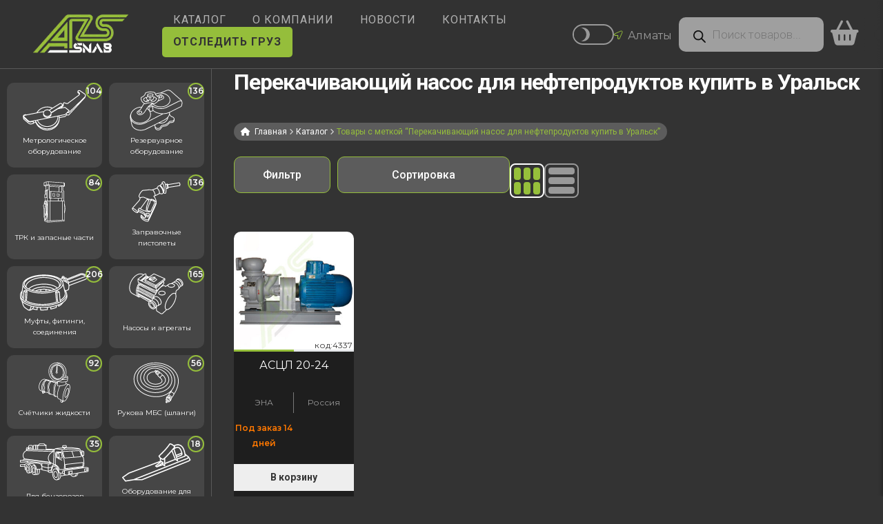

--- FILE ---
content_type: text/html; charset=UTF-8
request_url: https://azs-snab.kz/product-tag/perekachivayushhij-nasos-dlya-nefteproduktov-kupit-v-uralsk/
body_size: 132227
content:
<!doctype html>
<html lang="ru-RU">
<head>
<meta charset="UTF-8">
<meta name="viewport" content="width=device-width, initial-scale=1">
<link rel="profile" href="http://gmpg.org/xfn/11">
<link rel="pingback" href="https://azs-snab.kz/xmlrpc.php">

<meta name='robots' content='index, follow, max-image-preview:large, max-snippet:-1, max-video-preview:-1' />
<link rel="preconnect" href="https://fonts.googleapis.com"><link rel="preconnect" href="https://fonts.gstatic.com" crossorigin>
	<!-- This site is optimized with the Yoast SEO plugin v26.8 - https://yoast.com/product/yoast-seo-wordpress/ -->
	<title>ᐈ Перекачивающий насос для нефтепродуктов купить в Уральск | Доставка по ❱ KZ</title>
	<meta name="description" content="Купить ❱❱❱ Перекачивающий насос для нефтепродуктов купить в Уральск в ⭐ AZS-SNAB | Все оборудование ❱ для ⛽АЗС и 🛢Нефтебаз в Казахстане | Большой склад НАЛИЧИЯ ✔️ в Алматы | ☎️ +7 700 197 9932" />
	<link rel="canonical" href="https://azs-snab.kz/product-tag/perekachivayushhij-nasos-dlya-nefteproduktov-kupit-v-uralsk/" />
	<meta property="og:locale" content="ru_RU" />
	<meta property="og:type" content="article" />
	<meta property="og:title" content="ᐈ Перекачивающий насос для нефтепродуктов купить в Уральск | Доставка по ❱ KZ" />
	<meta property="og:description" content="Купить ❱❱❱ Перекачивающий насос для нефтепродуктов купить в Уральск в ⭐ AZS-SNAB | Все оборудование ❱ для ⛽АЗС и 🛢Нефтебаз в Казахстане | Большой склад НАЛИЧИЯ ✔️ в Алматы | ☎️ +7 700 197 9932" />
	<meta property="og:url" content="https://azs-snab.kz/product-tag/perekachivayushhij-nasos-dlya-nefteproduktov-kupit-v-uralsk/" />
	<meta property="og:site_name" content="AZS SNAB" />
	<meta name="twitter:card" content="summary_large_image" />
	<script type="application/ld+json" class="yoast-schema-graph">{"@context":"https://schema.org","@graph":[{"@type":"CollectionPage","@id":"https://azs-snab.kz/product-tag/perekachivayushhij-nasos-dlya-nefteproduktov-kupit-v-uralsk/","url":"https://azs-snab.kz/product-tag/perekachivayushhij-nasos-dlya-nefteproduktov-kupit-v-uralsk/","name":"ᐈ Перекачивающий насос для нефтепродуктов купить в Уральск | Доставка по ❱ KZ","isPartOf":{"@id":"https://azs-snab.kz/#website"},"primaryImageOfPage":{"@id":"https://azs-snab.kz/product-tag/perekachivayushhij-nasos-dlya-nefteproduktov-kupit-v-uralsk/#primaryimage"},"image":{"@id":"https://azs-snab.kz/product-tag/perekachivayushhij-nasos-dlya-nefteproduktov-kupit-v-uralsk/#primaryimage"},"thumbnailUrl":"https://azs-snab.kz/wp-content/uploads/2023/05/ascl-20-24-1-azs-snab.jpg","description":"Купить ❱❱❱ Перекачивающий насос для нефтепродуктов купить в Уральск в ⭐ AZS-SNAB | Все оборудование ❱ для ⛽АЗС и 🛢Нефтебаз в Казахстане | Большой склад НАЛИЧИЯ ✔️ в Алматы | ☎️ +7 700 197 9932","breadcrumb":{"@id":"https://azs-snab.kz/product-tag/perekachivayushhij-nasos-dlya-nefteproduktov-kupit-v-uralsk/#breadcrumb"},"inLanguage":"ru-RU"},{"@type":"ImageObject","inLanguage":"ru-RU","@id":"https://azs-snab.kz/product-tag/perekachivayushhij-nasos-dlya-nefteproduktov-kupit-v-uralsk/#primaryimage","url":"https://azs-snab.kz/wp-content/uploads/2023/05/ascl-20-24-1-azs-snab.jpg","contentUrl":"https://azs-snab.kz/wp-content/uploads/2023/05/ascl-20-24-1-azs-snab.jpg","width":1000,"height":1000,"caption":"АСЦЛ 20-24"},{"@type":"BreadcrumbList","@id":"https://azs-snab.kz/product-tag/perekachivayushhij-nasos-dlya-nefteproduktov-kupit-v-uralsk/#breadcrumb","itemListElement":[{"@type":"ListItem","position":1,"name":"Главная страница","item":"https://azs-snab.kz/"},{"@type":"ListItem","position":2,"name":"Перекачивающий насос для нефтепродуктов купить в Уральск"}]},{"@type":"WebSite","@id":"https://azs-snab.kz/#website","url":"https://azs-snab.kz/","name":"AZS SNAB","description":"","publisher":{"@id":"https://azs-snab.kz/#organization"},"potentialAction":[{"@type":"SearchAction","target":{"@type":"EntryPoint","urlTemplate":"https://azs-snab.kz/?s={search_term_string}"},"query-input":{"@type":"PropertyValueSpecification","valueRequired":true,"valueName":"search_term_string"}}],"inLanguage":"ru-RU"},{"@type":"Organization","@id":"https://azs-snab.kz/#organization","name":"AZS SNAB","url":"https://azs-snab.kz/","logo":{"@type":"ImageObject","inLanguage":"ru-RU","@id":"https://azs-snab.kz/#/schema/logo/image/","url":"https://azs-snab.kz/wp-content/uploads/2024/10/cropped-logo-azs-snab.webp","contentUrl":"https://azs-snab.kz/wp-content/uploads/2024/10/cropped-logo-azs-snab.webp","width":200,"height":83,"caption":"AZS SNAB"},"image":{"@id":"https://azs-snab.kz/#/schema/logo/image/"}}]}</script>
	<!-- / Yoast SEO plugin. -->


<link rel='dns-prefetch' href='//api-maps.yandex.ru' />
<link rel='dns-prefetch' href='//fonts.googleapis.com' />
<link rel="alternate" type="application/rss+xml" title="AZS SNAB &raquo; Лента" href="https://azs-snab.kz/feed/" />
<link rel="alternate" type="application/rss+xml" title="AZS SNAB &raquo; Лента комментариев" href="https://azs-snab.kz/comments/feed/" />
<link rel="alternate" type="application/rss+xml" title="AZS SNAB &raquo; Лента элемента Перекачивающий насос для нефтепродуктов купить в Уральск таксономии Метка" href="https://azs-snab.kz/product-tag/perekachivayushhij-nasos-dlya-nefteproduktov-kupit-v-uralsk/feed/" />
<style id='wp-img-auto-sizes-contain-inline-css'>img:is([sizes=auto i],[sizes^="auto," i]){contain-intrinsic-size:3000px 1500px}</style>

<style id='wp-emoji-styles-inline-css'>img.wp-smiley,img.emoji{display:inline!important;border:none!important;box-shadow:none!important;height:1em!important;width:1em!important;margin:0 0.07em!important;vertical-align:-0.1em!important;background:none!important;padding:0!important}</style>
<link data-optimized="1" rel='stylesheet' id='wp-block-library-css' href='https://azs-snab.kz/wp-content/litespeed/css/6ede6a4b6dac928b85789fa93eaec8e6.css?ver=e374e' media='all' />
<style id='wp-block-heading-inline-css'>h1:where(.wp-block-heading).has-background,h2:where(.wp-block-heading).has-background,h3:where(.wp-block-heading).has-background,h4:where(.wp-block-heading).has-background,h5:where(.wp-block-heading).has-background,h6:where(.wp-block-heading).has-background{padding:1.25em 2.375em}h1.has-text-align-left[style*=writing-mode]:where([style*=vertical-lr]),h1.has-text-align-right[style*=writing-mode]:where([style*=vertical-rl]),h2.has-text-align-left[style*=writing-mode]:where([style*=vertical-lr]),h2.has-text-align-right[style*=writing-mode]:where([style*=vertical-rl]),h3.has-text-align-left[style*=writing-mode]:where([style*=vertical-lr]),h3.has-text-align-right[style*=writing-mode]:where([style*=vertical-rl]),h4.has-text-align-left[style*=writing-mode]:where([style*=vertical-lr]),h4.has-text-align-right[style*=writing-mode]:where([style*=vertical-rl]),h5.has-text-align-left[style*=writing-mode]:where([style*=vertical-lr]),h5.has-text-align-right[style*=writing-mode]:where([style*=vertical-rl]),h6.has-text-align-left[style*=writing-mode]:where([style*=vertical-lr]),h6.has-text-align-right[style*=writing-mode]:where([style*=vertical-rl]){rotate:180deg}</style>
<style id='wp-block-group-inline-css'>.wp-block-group{box-sizing:border-box}:where(.wp-block-group.wp-block-group-is-layout-constrained){position:relative}</style>
<style id='wp-block-group-theme-inline-css'>:where(.wp-block-group.has-background){padding:1.25em 2.375em}</style>
<style id='wp-block-paragraph-inline-css'>.is-small-text{font-size:.875em}.is-regular-text{font-size:1em}.is-large-text{font-size:2.25em}.is-larger-text{font-size:3em}.has-drop-cap:not(:focus):first-letter{float:left;font-size:8.4em;font-style:normal;font-weight:100;line-height:.68;margin:.05em .1em 0 0;text-transform:uppercase}body.rtl .has-drop-cap:not(:focus):first-letter{float:none;margin-left:.1em}p.has-drop-cap.has-background{overflow:hidden}:root :where(p.has-background){padding:1.25em 2.375em}:where(p.has-text-color:not(.has-link-color)) a{color:inherit}p.has-text-align-left[style*="writing-mode:vertical-lr"],p.has-text-align-right[style*="writing-mode:vertical-rl"]{rotate:180deg}</style>
<link data-optimized="1" rel='stylesheet' id='wc-blocks-style-css' href='https://azs-snab.kz/wp-content/litespeed/css/858a6470fc9846d9d271ad79460c83fe.css?ver=901bb' media='all' />
<link data-optimized="1" rel='stylesheet' id='wc-blocks-style-attribute-filter-css' href='https://azs-snab.kz/wp-content/litespeed/css/6af05a18e123c735a478a1880ff9603f.css?ver=3cc8c' media='all' />
<link data-optimized="1" rel='stylesheet' id='wc-blocks-packages-style-css' href='https://azs-snab.kz/wp-content/litespeed/css/c57d977389e4c4e9ffb3fc37d114b9bd.css?ver=e6ae7' media='all' />
<link data-optimized="1" rel='stylesheet' id='wc-blocks-style-price-filter-css' href='https://azs-snab.kz/wp-content/litespeed/css/8562321c8bffec0f36df56277dadb85f.css?ver=f4f79' media='all' />
<style id='global-styles-inline-css'>:root{--wp--preset--aspect-ratio--square:1;--wp--preset--aspect-ratio--4-3:4/3;--wp--preset--aspect-ratio--3-4:3/4;--wp--preset--aspect-ratio--3-2:3/2;--wp--preset--aspect-ratio--2-3:2/3;--wp--preset--aspect-ratio--16-9:16/9;--wp--preset--aspect-ratio--9-16:9/16;--wp--preset--color--black:#000000;--wp--preset--color--cyan-bluish-gray:#abb8c3;--wp--preset--color--white:#ffffff;--wp--preset--color--pale-pink:#f78da7;--wp--preset--color--vivid-red:#cf2e2e;--wp--preset--color--luminous-vivid-orange:#ff6900;--wp--preset--color--luminous-vivid-amber:#fcb900;--wp--preset--color--light-green-cyan:#7bdcb5;--wp--preset--color--vivid-green-cyan:#00d084;--wp--preset--color--pale-cyan-blue:#8ed1fc;--wp--preset--color--vivid-cyan-blue:#0693e3;--wp--preset--color--vivid-purple:#9b51e0;--wp--preset--gradient--vivid-cyan-blue-to-vivid-purple:linear-gradient(135deg,rgb(6,147,227) 0%,rgb(155,81,224) 100%);--wp--preset--gradient--light-green-cyan-to-vivid-green-cyan:linear-gradient(135deg,rgb(122,220,180) 0%,rgb(0,208,130) 100%);--wp--preset--gradient--luminous-vivid-amber-to-luminous-vivid-orange:linear-gradient(135deg,rgb(252,185,0) 0%,rgb(255,105,0) 100%);--wp--preset--gradient--luminous-vivid-orange-to-vivid-red:linear-gradient(135deg,rgb(255,105,0) 0%,rgb(207,46,46) 100%);--wp--preset--gradient--very-light-gray-to-cyan-bluish-gray:linear-gradient(135deg,rgb(238,238,238) 0%,rgb(169,184,195) 100%);--wp--preset--gradient--cool-to-warm-spectrum:linear-gradient(135deg,rgb(74,234,220) 0%,rgb(151,120,209) 20%,rgb(207,42,186) 40%,rgb(238,44,130) 60%,rgb(251,105,98) 80%,rgb(254,248,76) 100%);--wp--preset--gradient--blush-light-purple:linear-gradient(135deg,rgb(255,206,236) 0%,rgb(152,150,240) 100%);--wp--preset--gradient--blush-bordeaux:linear-gradient(135deg,rgb(254,205,165) 0%,rgb(254,45,45) 50%,rgb(107,0,62) 100%);--wp--preset--gradient--luminous-dusk:linear-gradient(135deg,rgb(255,203,112) 0%,rgb(199,81,192) 50%,rgb(65,88,208) 100%);--wp--preset--gradient--pale-ocean:linear-gradient(135deg,rgb(255,245,203) 0%,rgb(182,227,212) 50%,rgb(51,167,181) 100%);--wp--preset--gradient--electric-grass:linear-gradient(135deg,rgb(202,248,128) 0%,rgb(113,206,126) 100%);--wp--preset--gradient--midnight:linear-gradient(135deg,rgb(2,3,129) 0%,rgb(40,116,252) 100%);--wp--preset--font-size--small:14px;--wp--preset--font-size--medium:23px;--wp--preset--font-size--large:26px;--wp--preset--font-size--x-large:42px;--wp--preset--font-size--normal:16px;--wp--preset--font-size--huge:37px;--wp--preset--spacing--20:0.44rem;--wp--preset--spacing--30:0.67rem;--wp--preset--spacing--40:1rem;--wp--preset--spacing--50:1.5rem;--wp--preset--spacing--60:2.25rem;--wp--preset--spacing--70:3.38rem;--wp--preset--spacing--80:5.06rem;--wp--preset--shadow--natural:6px 6px 9px rgba(0, 0, 0, 0.2);--wp--preset--shadow--deep:12px 12px 50px rgba(0, 0, 0, 0.4);--wp--preset--shadow--sharp:6px 6px 0px rgba(0, 0, 0, 0.2);--wp--preset--shadow--outlined:6px 6px 0px -3px rgb(255, 255, 255), 6px 6px rgb(0, 0, 0);--wp--preset--shadow--crisp:6px 6px 0px rgb(0, 0, 0)}:root :where(.is-layout-flow)>:first-child{margin-block-start:0}:root :where(.is-layout-flow)>:last-child{margin-block-end:0}:root :where(.is-layout-flow)>*{margin-block-start:24px;margin-block-end:0}:root :where(.is-layout-constrained)>:first-child{margin-block-start:0}:root :where(.is-layout-constrained)>:last-child{margin-block-end:0}:root :where(.is-layout-constrained)>*{margin-block-start:24px;margin-block-end:0}:root :where(.is-layout-flex){gap:24px}:root :where(.is-layout-grid){gap:24px}body .is-layout-flex{display:flex}.is-layout-flex{flex-wrap:wrap;align-items:center}.is-layout-flex>:is(*,div){margin:0}body .is-layout-grid{display:grid}.is-layout-grid>:is(*,div){margin:0}.has-black-color{color:var(--wp--preset--color--black)!important}.has-cyan-bluish-gray-color{color:var(--wp--preset--color--cyan-bluish-gray)!important}.has-white-color{color:var(--wp--preset--color--white)!important}.has-pale-pink-color{color:var(--wp--preset--color--pale-pink)!important}.has-vivid-red-color{color:var(--wp--preset--color--vivid-red)!important}.has-luminous-vivid-orange-color{color:var(--wp--preset--color--luminous-vivid-orange)!important}.has-luminous-vivid-amber-color{color:var(--wp--preset--color--luminous-vivid-amber)!important}.has-light-green-cyan-color{color:var(--wp--preset--color--light-green-cyan)!important}.has-vivid-green-cyan-color{color:var(--wp--preset--color--vivid-green-cyan)!important}.has-pale-cyan-blue-color{color:var(--wp--preset--color--pale-cyan-blue)!important}.has-vivid-cyan-blue-color{color:var(--wp--preset--color--vivid-cyan-blue)!important}.has-vivid-purple-color{color:var(--wp--preset--color--vivid-purple)!important}.has-black-background-color{background-color:var(--wp--preset--color--black)!important}.has-cyan-bluish-gray-background-color{background-color:var(--wp--preset--color--cyan-bluish-gray)!important}.has-white-background-color{background-color:var(--wp--preset--color--white)!important}.has-pale-pink-background-color{background-color:var(--wp--preset--color--pale-pink)!important}.has-vivid-red-background-color{background-color:var(--wp--preset--color--vivid-red)!important}.has-luminous-vivid-orange-background-color{background-color:var(--wp--preset--color--luminous-vivid-orange)!important}.has-luminous-vivid-amber-background-color{background-color:var(--wp--preset--color--luminous-vivid-amber)!important}.has-light-green-cyan-background-color{background-color:var(--wp--preset--color--light-green-cyan)!important}.has-vivid-green-cyan-background-color{background-color:var(--wp--preset--color--vivid-green-cyan)!important}.has-pale-cyan-blue-background-color{background-color:var(--wp--preset--color--pale-cyan-blue)!important}.has-vivid-cyan-blue-background-color{background-color:var(--wp--preset--color--vivid-cyan-blue)!important}.has-vivid-purple-background-color{background-color:var(--wp--preset--color--vivid-purple)!important}.has-black-border-color{border-color:var(--wp--preset--color--black)!important}.has-cyan-bluish-gray-border-color{border-color:var(--wp--preset--color--cyan-bluish-gray)!important}.has-white-border-color{border-color:var(--wp--preset--color--white)!important}.has-pale-pink-border-color{border-color:var(--wp--preset--color--pale-pink)!important}.has-vivid-red-border-color{border-color:var(--wp--preset--color--vivid-red)!important}.has-luminous-vivid-orange-border-color{border-color:var(--wp--preset--color--luminous-vivid-orange)!important}.has-luminous-vivid-amber-border-color{border-color:var(--wp--preset--color--luminous-vivid-amber)!important}.has-light-green-cyan-border-color{border-color:var(--wp--preset--color--light-green-cyan)!important}.has-vivid-green-cyan-border-color{border-color:var(--wp--preset--color--vivid-green-cyan)!important}.has-pale-cyan-blue-border-color{border-color:var(--wp--preset--color--pale-cyan-blue)!important}.has-vivid-cyan-blue-border-color{border-color:var(--wp--preset--color--vivid-cyan-blue)!important}.has-vivid-purple-border-color{border-color:var(--wp--preset--color--vivid-purple)!important}.has-vivid-cyan-blue-to-vivid-purple-gradient-background{background:var(--wp--preset--gradient--vivid-cyan-blue-to-vivid-purple)!important}.has-light-green-cyan-to-vivid-green-cyan-gradient-background{background:var(--wp--preset--gradient--light-green-cyan-to-vivid-green-cyan)!important}.has-luminous-vivid-amber-to-luminous-vivid-orange-gradient-background{background:var(--wp--preset--gradient--luminous-vivid-amber-to-luminous-vivid-orange)!important}.has-luminous-vivid-orange-to-vivid-red-gradient-background{background:var(--wp--preset--gradient--luminous-vivid-orange-to-vivid-red)!important}.has-very-light-gray-to-cyan-bluish-gray-gradient-background{background:var(--wp--preset--gradient--very-light-gray-to-cyan-bluish-gray)!important}.has-cool-to-warm-spectrum-gradient-background{background:var(--wp--preset--gradient--cool-to-warm-spectrum)!important}.has-blush-light-purple-gradient-background{background:var(--wp--preset--gradient--blush-light-purple)!important}.has-blush-bordeaux-gradient-background{background:var(--wp--preset--gradient--blush-bordeaux)!important}.has-luminous-dusk-gradient-background{background:var(--wp--preset--gradient--luminous-dusk)!important}.has-pale-ocean-gradient-background{background:var(--wp--preset--gradient--pale-ocean)!important}.has-electric-grass-gradient-background{background:var(--wp--preset--gradient--electric-grass)!important}.has-midnight-gradient-background{background:var(--wp--preset--gradient--midnight)!important}.has-small-font-size{font-size:var(--wp--preset--font-size--small)!important}.has-medium-font-size{font-size:var(--wp--preset--font-size--medium)!important}.has-large-font-size{font-size:var(--wp--preset--font-size--large)!important}.has-x-large-font-size{font-size:var(--wp--preset--font-size--x-large)!important}</style>

<style id='classic-theme-styles-inline-css'>
/*! This file is auto-generated */
.wp-block-button__link{color:#fff;background-color:#32373c;border-radius:9999px;box-shadow:none;text-decoration:none;padding:calc(.667em + 2px) calc(1.333em + 2px);font-size:1.125em}.wp-block-file__button{background:#32373c;color:#fff;text-decoration:none}</style>
<link data-optimized="1" rel='stylesheet' id='storefront-gutenberg-blocks-css' href='https://azs-snab.kz/wp-content/litespeed/css/68862059d557247b7658c8e69baecd02.css?ver=388dd' media='all' />
<style id='storefront-gutenberg-blocks-inline-css'>.wp-block-button__link:not(.has-text-color){color:#333}.wp-block-button__link:not(.has-text-color):hover,.wp-block-button__link:not(.has-text-color):focus,.wp-block-button__link:not(.has-text-color):active{color:#333}.wp-block-button__link:not(.has-background){background-color:#eee}.wp-block-button__link:not(.has-background):hover,.wp-block-button__link:not(.has-background):focus,.wp-block-button__link:not(.has-background):active{border-color:#d5d5d5;background-color:#d5d5d5}.wc-block-grid__products .wc-block-grid__product .wp-block-button__link{background-color:#eee;border-color:#eee;color:#333}.wp-block-quote footer,.wp-block-quote cite,.wp-block-quote__citation{color:#6d6d6d}.wp-block-pullquote cite,.wp-block-pullquote footer,.wp-block-pullquote__citation{color:#6d6d6d}.wp-block-image figcaption{color:#6d6d6d}.wp-block-separator.is-style-dots::before{color:#333}.wp-block-file a.wp-block-file__button{color:#333;background-color:#eee;border-color:#eee}.wp-block-file a.wp-block-file__button:hover,.wp-block-file a.wp-block-file__button:focus,.wp-block-file a.wp-block-file__button:active{color:#333;background-color:#d5d5d5}.wp-block-code,.wp-block-preformatted pre{color:#6d6d6d}.wp-block-table:not(.has-background):not(.is-style-stripes) tbody tr:nth-child(2n) td{background-color:#fdfdfd}.wp-block-cover .wp-block-cover__inner-container h1:not(.has-text-color),.wp-block-cover .wp-block-cover__inner-container h2:not(.has-text-color),.wp-block-cover .wp-block-cover__inner-container h3:not(.has-text-color),.wp-block-cover .wp-block-cover__inner-container h4:not(.has-text-color),.wp-block-cover .wp-block-cover__inner-container h5:not(.has-text-color),.wp-block-cover .wp-block-cover__inner-container h6:not(.has-text-color){color:#000}.wc-block-components-price-slider__range-input-progress,.rtl .wc-block-components-price-slider__range-input-progress{--range-color:#7f54b3}@media all and (-ms-high-contrast:none),(-ms-high-contrast:active){.wc-block-components-price-slider__range-input-progress{background:#7f54b3}}.wc-block-components-button:not(.is-link){background-color:#333;color:#fff}.wc-block-components-button:not(.is-link):hover,.wc-block-components-button:not(.is-link):focus,.wc-block-components-button:not(.is-link):active{background-color:#1a1a1a;color:#fff}.wc-block-components-button:not(.is-link):disabled{background-color:#333;color:#fff}.wc-block-cart__submit-container{background-color:#fff}.wc-block-cart__submit-container::before{color:rgb(220 220 220 / .5)}.wc-block-components-order-summary-item__quantity{background-color:#fff;border-color:#6d6d6d;box-shadow:0 0 0 2px #fff;color:#6d6d6d}</style>
<link data-optimized="1" rel='stylesheet' id='contact-form-7-css' href='https://azs-snab.kz/wp-content/litespeed/css/0959729fc03f360c9049edaabc6aaa0c.css?ver=fefdd' media='all' />
<link data-optimized="1" rel='stylesheet' id='dashicons-css' href='https://azs-snab.kz/wp-content/litespeed/css/12cfbcf2131bc5f38c2428b6012e9896.css?ver=58e15' media='all' />
<link data-optimized="1" rel='stylesheet' id='rmp-menu-styles-css' href='https://azs-snab.kz/wp-content/litespeed/css/c47b9a49fe534b498b41112c735cd39d.css?ver=93218' media='all' />
<link data-optimized="1" rel='stylesheet' id='to-top-css' href='https://azs-snab.kz/wp-content/litespeed/css/0b72f58eedad0d44c5d5a8651cc97b62.css?ver=472aa' media='all' />
<style id='woocommerce-inline-inline-css'>.woocommerce form .form-row .required{visibility:visible}</style>
<link data-optimized="1" rel='stylesheet' id='dgwt-wcas-style-css' href='https://azs-snab.kz/wp-content/litespeed/css/ce847fe07f4952692349a4d9b4bd8bec.css?ver=678de' media='all' />
<link data-optimized="1" rel='stylesheet' id='owlslidercss-css' href='https://azs-snab.kz/wp-content/litespeed/css/91ec1e1a3aa3a393018d597c33979fd1.css?ver=a274d' media='all' />
<link data-optimized="1" rel='stylesheet' id='bxslidercss-css' href='https://azs-snab.kz/wp-content/litespeed/css/1a07d89089d9b5f97b988b25457a2a0c.css?ver=8e255' media='all' />
<link data-optimized="1" rel='stylesheet' id='storefront-style-css' href='https://azs-snab.kz/wp-content/litespeed/css/4ee60afd087e1b2afc5b26508041c54b.css?ver=d04d0' media='all' />
<style id='storefront-style-inline-css'>.main-navigation ul li a,.site-title a,ul.menu li a,.site-branding h1 a,button.menu-toggle,button.menu-toggle:hover,.handheld-navigation .dropdown-toggle{color:#333}button.menu-toggle,button.menu-toggle:hover{border-color:#333}.main-navigation ul li a:hover,.main-navigation ul li:hover>a,.site-title a:hover,.site-header ul.menu li.current-menu-item>a{color:#747474}table:not(.has-background) th{background-color:#f8f8f8}table:not(.has-background) tbody td{background-color:#fdfdfd}table:not(.has-background) tbody tr:nth-child(2n) td,fieldset,fieldset legend{background-color:#fbfbfb}.site-header,.secondary-navigation ul ul,.main-navigation ul.menu>li.menu-item-has-children:after,.secondary-navigation ul.menu ul,.storefront-handheld-footer-bar,.storefront-handheld-footer-bar ul li>a,.storefront-handheld-footer-bar ul li.search .site-search,button.menu-toggle,button.menu-toggle:hover{background-color:#fff}p.site-description,.site-header,.storefront-handheld-footer-bar{color:#404040}button.menu-toggle:after,button.menu-toggle:before,button.menu-toggle span:before{background-color:#333}h1,h2,h3,h4,h5,h6,.wc-block-grid__product-title{color:#333}.widget h1{border-bottom-color:#333}body,.secondary-navigation a{color:#6d6d6d}.widget-area .widget a,.hentry .entry-header .posted-on a,.hentry .entry-header .post-author a,.hentry .entry-header .post-comments a,.hentry .entry-header .byline a{color:#727272}a{color:#7f54b3}a:focus,button:focus,.button.alt:focus,input:focus,textarea:focus,input[type="button"]:focus,input[type="reset"]:focus,input[type="submit"]:focus,input[type="email"]:focus,input[type="tel"]:focus,input[type="url"]:focus,input[type="password"]:focus,input[type="search"]:focus{outline-color:#7f54b3}button,input[type="button"],input[type="reset"],input[type="submit"],.button,.widget a.button{background-color:#eee;border-color:#eee;color:#333}button:hover,input[type="button"]:hover,input[type="reset"]:hover,input[type="submit"]:hover,.button:hover,.widget a.button:hover{background-color:#d5d5d5;border-color:#d5d5d5;color:#333}button.alt,input[type="button"].alt,input[type="reset"].alt,input[type="submit"].alt,.button.alt,.widget-area .widget a.button.alt{background-color:#333;border-color:#333;color:#fff}button.alt:hover,input[type="button"].alt:hover,input[type="reset"].alt:hover,input[type="submit"].alt:hover,.button.alt:hover,.widget-area .widget a.button.alt:hover{background-color:#1a1a1a;border-color:#1a1a1a;color:#fff}.pagination .page-numbers li .page-numbers.current{background-color:#e6e6e6;color:#636363}#comments .comment-list .comment-content .comment-text{background-color:#f8f8f8}.site-footer{background-color:#f0f0f0;color:#6d6d6d}.site-footer a:not(.button):not(.components-button){color:#333}.site-footer .storefront-handheld-footer-bar a:not(.button):not(.components-button){color:#333}.site-footer h1,.site-footer h2,.site-footer h3,.site-footer h4,.site-footer h5,.site-footer h6,.site-footer .widget .widget-title,.site-footer .widget .widgettitle{color:#333}.page-template-template-homepage.has-post-thumbnail .type-page.has-post-thumbnail .entry-title{color:#000}.page-template-template-homepage.has-post-thumbnail .type-page.has-post-thumbnail .entry-content{color:#000}@media screen and (min-width:768px){.secondary-navigation ul.menu a:hover{color:#595959}.secondary-navigation ul.menu a{color:#404040}.main-navigation ul.menu ul.sub-menu,.main-navigation ul.nav-menu ul.children{background-color:#f0f0f0}.site-header{border-bottom-color:#f0f0f0}}</style>
<link rel='preload' as='style' onload="this.onload=null;this.rel='stylesheet'" id='google-fonts-css' href='https://fonts.googleapis.com/css2?family=Roboto:wght@100;300;400;500;700;900&#038;family=Montserrat:ital,wght@0,100..900;1,100..900&#038;display=swap' media='all' />
<link data-optimized="1" rel='stylesheet' id='child-style-css' href='https://azs-snab.kz/wp-content/litespeed/css/eee9f4160b492b102a7ca01a970026e9.css?ver=b0117' media='all' />
<link data-optimized="1" rel='stylesheet' id='storefront-icons-css' href='https://azs-snab.kz/wp-content/litespeed/css/7419421dda19e2aa7c233e52549ca6b2.css?ver=be243' media='all' />
<link data-optimized="1" rel='stylesheet' id='storefront-fonts-css' href='https://azs-snab.kz/wp-content/litespeed/css/d81ed1c80636a741f1cf4e2d078d53d5.css?ver=d53d5' media='all' />
<link data-optimized="1" rel='stylesheet' id='slb_core-css' href='https://azs-snab.kz/wp-content/litespeed/css/343d2d715f27b76af0ef554ca0d4589a.css?ver=06824' media='all' />
<link data-optimized="1" rel='stylesheet' id='storefront-woocommerce-style-css' href='https://azs-snab.kz/wp-content/litespeed/css/a30379db86e1790023508d89bf040aa2.css?ver=ab7a8' media='all' />
<style id='storefront-woocommerce-style-inline-css'>@font-face{font-family:star;src:url(https://azs-snab.kz/wp-content/plugins/woocommerce/assets/fonts/star.eot);src:url(https://azs-snab.kz/wp-content/plugins/woocommerce/assets/fonts/star.eot?#iefix) format("embedded-opentype"),url(https://azs-snab.kz/wp-content/plugins/woocommerce/assets/fonts/star.woff) format("woff"),url(https://azs-snab.kz/wp-content/plugins/woocommerce/assets/fonts/star.ttf) format("truetype"),url(https://azs-snab.kz/wp-content/plugins/woocommerce/assets/fonts/star.svg#star) format("svg");font-weight:400;font-style:normal}@font-face{font-family:WooCommerce;src:url(https://azs-snab.kz/wp-content/plugins/woocommerce/assets/fonts/WooCommerce.eot);src:url(https://azs-snab.kz/wp-content/plugins/woocommerce/assets/fonts/WooCommerce.eot?#iefix) format("embedded-opentype"),url(https://azs-snab.kz/wp-content/plugins/woocommerce/assets/fonts/WooCommerce.woff) format("woff"),url(https://azs-snab.kz/wp-content/plugins/woocommerce/assets/fonts/WooCommerce.ttf) format("truetype"),url(https://azs-snab.kz/wp-content/plugins/woocommerce/assets/fonts/WooCommerce.svg#WooCommerce) format("svg");font-weight:400;font-style:normal}a.cart-contents,.site-header-cart .widget_shopping_cart a{color:#333}a.cart-contents:hover,.site-header-cart .widget_shopping_cart a:hover,.site-header-cart:hover>li>a{color:#747474}table.cart td.product-remove,table.cart td.actions{border-top-color:#fff}.storefront-handheld-footer-bar ul li.cart .count{background-color:#333;color:#fff;border-color:#fff}.woocommerce-tabs ul.tabs li.active a,ul.products li.product .price,.onsale,.wc-block-grid__product-onsale,.widget_search form:before,.widget_product_search form:before{color:#6d6d6d}.woocommerce-breadcrumb a,a.woocommerce-review-link,.product_meta a{color:#727272}.wc-block-grid__product-onsale,.onsale{border-color:#6d6d6d}.star-rating span:before,.quantity .plus,.quantity .minus,p.stars a:hover:after,p.stars a:after,.star-rating span:before,#payment .payment_methods li input[type=radio]:first-child:checked+label:before{color:#7f54b3}.widget_price_filter .ui-slider .ui-slider-range,.widget_price_filter .ui-slider .ui-slider-handle{background-color:#7f54b3}.order_details{background-color:#f8f8f8}.order_details>li{border-bottom:1px dotted #e3e3e3}.order_details:before,.order_details:after{background:-webkit-linear-gradient(transparent 0,transparent 0),-webkit-linear-gradient(135deg,#f8f8f8 33.33%,transparent 33.33%),-webkit-linear-gradient(45deg,#f8f8f8 33.33%,transparent 33.33%)}#order_review{background-color:#fff}#payment .payment_methods>li .payment_box,#payment .place-order{background-color:#fafafa}#payment .payment_methods>li:not(.woocommerce-notice){background-color:#f5f5f5}#payment .payment_methods>li:not(.woocommerce-notice):hover{background-color:#f0f0f0}.woocommerce-pagination .page-numbers li .page-numbers.current{background-color:#e6e6e6;color:#636363}.wc-block-grid__product-onsale,.onsale,.woocommerce-pagination .page-numbers li .page-numbers:not(.current){color:#6d6d6d}p.stars a:before,p.stars a:hover~a:before,p.stars.selected a.active~a:before{color:#6d6d6d}p.stars.selected a.active:before,p.stars:hover a:before,p.stars.selected a:not(.active):before,p.stars.selected a.active:before{color:#7f54b3}.single-product div.product .woocommerce-product-gallery .woocommerce-product-gallery__trigger{background-color:#eee;color:#333}.single-product div.product .woocommerce-product-gallery .woocommerce-product-gallery__trigger:hover{background-color:#d5d5d5;border-color:#d5d5d5;color:#333}.button.added_to_cart:focus,.button.wc-forward:focus{outline-color:#7f54b3}.added_to_cart,.site-header-cart .widget_shopping_cart a.button,.wc-block-grid__products .wc-block-grid__product .wp-block-button__link{background-color:#eee;border-color:#eee;color:#333}.added_to_cart:hover,.site-header-cart .widget_shopping_cart a.button:hover,.wc-block-grid__products .wc-block-grid__product .wp-block-button__link:hover{background-color:#d5d5d5;border-color:#d5d5d5;color:#333}.added_to_cart.alt,.added_to_cart,.widget a.button.checkout{background-color:#333;border-color:#333;color:#fff}.added_to_cart.alt:hover,.added_to_cart:hover,.widget a.button.checkout:hover{background-color:#1a1a1a;border-color:#1a1a1a;color:#fff}.button.loading{color:#eee}.button.loading:hover{background-color:#eee}.button.loading:after{color:#333}@media screen and (min-width:768px){.site-header-cart .widget_shopping_cart,.site-header .product_list_widget li .quantity{color:#404040}.site-header-cart .widget_shopping_cart .buttons,.site-header-cart .widget_shopping_cart .total{background-color:#f5f5f5}.site-header-cart .widget_shopping_cart{background-color:#f0f0f0}}.storefront-product-pagination a{color:#6d6d6d;background-color:#fff}.storefront-sticky-add-to-cart{color:#6d6d6d;background-color:#fff}.storefront-sticky-add-to-cart a:not(.button){color:#333}</style>
<link data-optimized="1" rel='stylesheet' id='storefront-child-style-css' href='https://azs-snab.kz/wp-content/litespeed/css/eee9f4160b492b102a7ca01a970026e9.css?ver=b0117' media='all' />
<link data-optimized="1" rel='stylesheet' id='storefront-woocommerce-brands-style-css' href='https://azs-snab.kz/wp-content/litespeed/css/ff1f7d4250c919a5b69eea53080ada09.css?ver=c17cf' media='all' />
<!--n2css--><!--n2js--><script src="https://azs-snab.kz/wp-includes/js/jquery/jquery.min.js?ver=3.7.1" id="jquery-core-js"></script>
<script data-optimized="1" src="https://azs-snab.kz/wp-content/litespeed/js/26f066d3a88a02f7cf51148ac418333a.js?ver=f94e6" id="jquery-migrate-js" defer data-deferred="1"></script>
<script data-optimized="1" id="to-top-js-extra" src="[data-uri]" defer></script>
<script data-optimized="1" src="https://azs-snab.kz/wp-content/litespeed/js/aabb9fed1b1e17be1dd5afd7dc869123.js?ver=6aa2a" id="to-top-js" defer data-deferred="1"></script>
<script data-optimized="1" src="https://azs-snab.kz/wp-content/litespeed/js/9fb00666fc7b5ea2cbf78c8f2c3b8920.js?ver=c7556" id="wc-jquery-blockui-js" defer data-wp-strategy="defer"></script>
<script data-optimized="1" id="wc-add-to-cart-js-extra" src="[data-uri]" defer></script>
<script data-optimized="1" src="https://azs-snab.kz/wp-content/litespeed/js/bcd534e28cb53c9abb329c2dcf992d2b.js?ver=c8f64" id="wc-add-to-cart-js" defer data-wp-strategy="defer"></script>
<script data-optimized="1" src="https://azs-snab.kz/wp-content/litespeed/js/718035c7f532c0a5d21bad8e2654abc7.js?ver=74265" id="wc-js-cookie-js" defer data-wp-strategy="defer"></script>
<script data-optimized="1" id="woocommerce-js-extra" src="[data-uri]" defer></script>
<script data-optimized="1" src="https://azs-snab.kz/wp-content/litespeed/js/9a0bd81d5f9574dcb103438f73de6ece.js?ver=625fb" id="woocommerce-js" defer data-wp-strategy="defer"></script>
<script data-optimized="1" id="protect-email-js-after" src="[data-uri]" defer></script>
<script data-optimized="1" id="wc-cart-fragments-js-extra" src="[data-uri]" defer></script>
<script data-optimized="1" src="https://azs-snab.kz/wp-content/litespeed/js/a667dc8d6c12380633c0bd1f9f8d2f5c.js?ver=cdf74" id="wc-cart-fragments-js" defer data-wp-strategy="defer"></script>
<link rel="https://api.w.org/" href="https://azs-snab.kz/wp-json/" /><link rel="alternate" title="JSON" type="application/json" href="https://azs-snab.kz/wp-json/wp/v2/product_tag/6114" /><link rel="EditURI" type="application/rsd+xml" title="RSD" href="https://azs-snab.kz/xmlrpc.php?rsd" />
<meta name="generator" content="WordPress 6.9" />
<meta name="generator" content="WooCommerce 10.4.3" />
<style></style><style>.lmp_load_more_button.br_lmp_button_settings .lmp_button:hover{background-color:#333333!important;color:#b2b2b2!important}.lmp_load_more_button.br_lmp_prev_settings .lmp_button:hover{background-color:#9999ff!important;color:#111111!important}li.product.lazy,.berocket_lgv_additional_data.lazy{opacity:0}</style>		<style>.dgwt-wcas-ico-magnifier,.dgwt-wcas-ico-magnifier-handler{max-width:20px}.dgwt-wcas-search-wrapp{max-width:285px}.dgwt-wcas-style-pirx .dgwt-wcas-sf-wrapp{background-color:#333}.dgwt-wcas-search-wrapp .dgwt-wcas-sf-wrapp input[type=search].dgwt-wcas-search-input,.dgwt-wcas-search-wrapp .dgwt-wcas-sf-wrapp input[type=search].dgwt-wcas-search-input:hover,.dgwt-wcas-search-wrapp .dgwt-wcas-sf-wrapp input[type=search].dgwt-wcas-search-input:focus{background-color:#9f9f9f;color:#333;border-color:#333}.dgwt-wcas-sf-wrapp input[type=search].dgwt-wcas-search-input::placeholder{color:#333;opacity:.3}.dgwt-wcas-sf-wrapp input[type=search].dgwt-wcas-search-input::-webkit-input-placeholder{color:#333;opacity:.3}.dgwt-wcas-sf-wrapp input[type=search].dgwt-wcas-search-input:-moz-placeholder{color:#333;opacity:.3}.dgwt-wcas-sf-wrapp input[type=search].dgwt-wcas-search-input::-moz-placeholder{color:#333;opacity:.3}.dgwt-wcas-sf-wrapp input[type=search].dgwt-wcas-search-input:-ms-input-placeholder{color:#333}.dgwt-wcas-no-submit.dgwt-wcas-search-wrapp .dgwt-wcas-ico-magnifier path,.dgwt-wcas-search-wrapp .dgwt-wcas-close path{fill:#333}.dgwt-wcas-loader-circular-path{stroke:#333}.dgwt-wcas-preloader{opacity:.6}</style>
		<!-- Google site verification - Google for WooCommerce -->
<meta name="google-site-verification" content="Lwkq0q3y2R-z02Ycurc-DZ8rT68nB-axV5KiFzg1L1o" />
    <!-- Google tag (gtag.js) 04/11/2025-->
    <script src="https://www.googletagmanager.com/gtag/js?id=AW-455897379">
    </script>
    <script src="[data-uri]" defer></script>
    <noscript>
        <link rel="stylesheet" href="https://fonts.googleapis.com/css2?family=Roboto:wght@100;300;400;500;700;900&family=Montserrat:ital,wght@0,100..900;1,100..900&display=swap">
    </noscript>	<noscript><style>.woocommerce-product-gallery{ opacity: 1 !important; }</style></noscript>
	<link rel="icon" href="https://azs-snab.kz/wp-content/uploads/2024/12/favicon-32x32-1.png" sizes="32x32" />
<link rel="icon" href="https://azs-snab.kz/wp-content/uploads/2024/12/favicon-32x32-1.png" sizes="192x192" />
<link rel="apple-touch-icon" href="https://azs-snab.kz/wp-content/uploads/2024/12/favicon-32x32-1.png" />
<meta name="msapplication-TileImage" content="https://azs-snab.kz/wp-content/uploads/2024/12/favicon-32x32-1.png" />
<!-- To Top Custom CSS --><style type='text/css'>#to_top_scrollup{-webkit-border-radius:20%;-moz-border-radius:20%;border-radius:20%;opacity:.65;right:20px;bottom:50px}</style><link data-optimized="1" rel='stylesheet' id='berocket_lmp_style-css' href='https://azs-snab.kz/wp-content/litespeed/css/0a0ecf5770637f06e643467a6009b42f.css?ver=f5076' media='all' />
</head>

<body class="archive tax-product_tag term-perekachivayushhij-nasos-dlya-nefteproduktov-kupit-v-uralsk term-6114 wp-custom-logo wp-embed-responsive wp-theme-storefront wp-child-theme-azs_snab theme-storefront woocommerce woocommerce-page woocommerce-no-js storefront-align-wide right-sidebar woocommerce-active">
	<div id="preloader">
	  <div class="spinner"></div>
	</div>



<div id="page" class="hfeed site">
	
	<header id="masthead" class="site-header" role="banner" style="">

		<div class="col-full">		<a class="skip-link screen-reader-text" href="#site-navigation">Перейти к навигации</a>
		<a class="skip-link screen-reader-text" href="#content">Перейти к содержимому</a>
				<div class="site-branding">
			<a href="https://azs-snab.kz/" class="custom-logo-link" rel="home"><img data-lazyloaded="1" src="[data-uri]" width="200" height="83" data-src="https://azs-snab.kz/wp-content/uploads/2024/10/cropped-logo-azs-snab.webp" class="custom-logo" alt="AZS SNAB" decoding="async" data-srcset="https://azs-snab.kz/wp-content/uploads/2024/10/cropped-logo-azs-snab.webp 200w, https://azs-snab.kz/wp-content/uploads/2024/10/cropped-logo-azs-snab-64x27.webp 64w" data-sizes="(max-width: 200px) 100vw, 200px" loading="lazy" /><noscript><img width="200" height="83" src="https://azs-snab.kz/wp-content/uploads/2024/10/cropped-logo-azs-snab.webp" class="custom-logo" alt="AZS SNAB" decoding="async" srcset="https://azs-snab.kz/wp-content/uploads/2024/10/cropped-logo-azs-snab.webp 200w, https://azs-snab.kz/wp-content/uploads/2024/10/cropped-logo-azs-snab-64x27.webp 64w" sizes="(max-width: 200px) 100vw, 200px" loading="lazy" /></noscript></a>		</div>
				<nav id="site-navigation" class="main-navigation" role="navigation" aria-label="Основная навигация">
		<button id="site-navigation-menu-toggle" class="menu-toggle" aria-controls="site-navigation" aria-expanded="false"><span>Меню</span></button>
			<div class="primary-navigation"><ul id="menu-main" class="menu"><li id="menu-item-867" class="menu-item menu-item-type-post_type menu-item-object-page menu-item-867"><a href="https://azs-snab.kz/shop/">КАТАЛОГ</a></li>
<li id="menu-item-5542" class="menu-item menu-item-type-post_type menu-item-object-page menu-item-5542"><a href="https://azs-snab.kz/o-kompanii/">О КОМПАНИИ</a></li>
<li id="menu-item-2466" class="menu-item menu-item-type-taxonomy menu-item-object-category menu-item-2466"><a href="https://azs-snab.kz/category/novosti/">НОВОСТИ</a></li>
<li id="menu-item-866" class="menu-item menu-item-type-post_type menu-item-object-page menu-item-866"><a href="https://azs-snab.kz/kontakty/">КОНТАКТЫ</a></li>
<li id="menu-item-7412" class="menu-item menu-item-type-post_type menu-item-object-page menu-item-7412"><a href="https://azs-snab.kz/proverka/">ОТСЛЕДИТЬ ГРУЗ</a></li>
</ul></div><div class="handheld-navigation"><ul id="menu-main-1" class="menu"><li class="menu-item menu-item-type-post_type menu-item-object-page menu-item-867"><a href="https://azs-snab.kz/shop/">КАТАЛОГ</a></li>
<li class="menu-item menu-item-type-post_type menu-item-object-page menu-item-5542"><a href="https://azs-snab.kz/o-kompanii/">О КОМПАНИИ</a></li>
<li class="menu-item menu-item-type-taxonomy menu-item-object-category menu-item-2466"><a href="https://azs-snab.kz/category/novosti/">НОВОСТИ</a></li>
<li class="menu-item menu-item-type-post_type menu-item-object-page menu-item-866"><a href="https://azs-snab.kz/kontakty/">КОНТАКТЫ</a></li>
<li class="menu-item menu-item-type-post_type menu-item-object-page menu-item-7412"><a href="https://azs-snab.kz/proverka/">ОТСЛЕДИТЬ ГРУЗ</a></li>
</ul></div>		</nav><!-- #site-navigation -->
			<div class="hdr_rig">
		<div class="custom-switch-wrapper">
			<input type="checkbox" id="inputswitch">
			<label class="switch" for="inputswitch">
				<div class="trigger">
					<div class="moon"></div>
				</div>
			</label>
		</div>
		
				
		<div class="hdr_place">
			<span class="hdr_city">Алматы</span>
		</div>
		

		<div  class="dgwt-wcas-search-wrapp dgwt-wcas-has-submit woocommerce dgwt-wcas-style-pirx js-dgwt-wcas-layout-classic dgwt-wcas-layout-classic js-dgwt-wcas-mobile-overlay-enabled">
		<form class="dgwt-wcas-search-form" role="search" action="https://azs-snab.kz/" method="get">
		<div class="dgwt-wcas-sf-wrapp">
						<label class="screen-reader-text"
				for="dgwt-wcas-search-input-1">
				Поиск товаров			</label>

			<input
				id="dgwt-wcas-search-input-1"
				type="search"
				class="dgwt-wcas-search-input"
				name="s"
				value=""
				placeholder="Поиск товаров..."
				autocomplete="off"
							/>
			<div class="dgwt-wcas-preloader"></div>

			<div class="dgwt-wcas-voice-search"></div>

							<button type="submit"
						aria-label="Поиск"
						class="dgwt-wcas-search-submit">				<svg
					class="dgwt-wcas-ico-magnifier" xmlns="http://www.w3.org/2000/svg" width="18" height="18" viewBox="0 0 18 18">
					<path  d=" M 16.722523,17.901412 C 16.572585,17.825208 15.36088,16.670476 14.029846,15.33534 L 11.609782,12.907819 11.01926,13.29667 C 8.7613237,14.783493 5.6172703,14.768302 3.332423,13.259528 -0.07366363,11.010358 -1.0146502,6.5989684 1.1898146,3.2148776
					1.5505179,2.6611594 2.4056498,1.7447266 2.9644271,1.3130497 3.4423015,0.94387379 4.3921825,0.48568469 5.1732652,0.2475835 5.886299,0.03022609 6.1341883,0 7.2037391,0 8.2732897,0 8.521179,0.03022609 9.234213,0.2475835 c 0.781083,0.23810119 1.730962,0.69629029 2.208837,1.0654662
					0.532501,0.4113763 1.39922,1.3400096 1.760153,1.8858877 1.520655,2.2998531 1.599025,5.3023778 0.199549,7.6451086 -0.208076,0.348322 -0.393306,0.668209 -0.411622,0.710863 -0.01831,0.04265 1.065556,1.18264 2.408603,2.533307 1.343046,1.350666 2.486621,2.574792 2.541278,2.720279 0.282475,0.7519
					-0.503089,1.456506 -1.218488,1.092917 z M 8.4027892,12.475062 C 9.434946,12.25579 10.131043,11.855461 10.99416,10.984753 11.554519,10.419467 11.842507,10.042366 12.062078,9.5863882 12.794223,8.0659672 12.793657,6.2652398 12.060578,4.756293 11.680383,3.9737304 10.453587,2.7178427
					9.730569,2.3710306 8.6921295,1.8729196 8.3992147,1.807606 7.2037567,1.807606 6.0082984,1.807606 5.7153841,1.87292 4.6769446,2.3710306 3.9539263,2.7178427 2.7271301,3.9737304 2.3469352,4.756293 1.6138384,6.2652398 1.6132726,8.0659672 2.3454252,9.5863882 c 0.4167354,0.8654208 1.5978784,2.0575608
					2.4443766,2.4671358 1.0971012,0.530827 2.3890403,0.681561 3.6130134,0.421538 z
					"/>
				</svg>
				</button>
			
			<input type="hidden" name="post_type" value="product"/>
			<input type="hidden" name="dgwt_wcas" value="1"/>

			
					</div>
	</form>
</div>
		

		<div class="hdr_basket">
					<div id="open-cart-btn" class="custom-cart-icon">
			<!--<a class="custom-cart-icon" href="https://azs-snab.kz/cart/">-->
			<i class="fa-solid fa-basket-shopping"></i>
						<!--</a>-->
		</div>
        		</div>
					<button type="button"  aria-controls="rmp-container-2377" aria-label="Menu Trigger" id="rmp_menu_trigger-2377"  class="rmp_menu_trigger rmp-menu-trigger-boring">
								<span class="rmp-trigger-box">
									<span class="responsive-menu-pro-inner"></span>
								</span>
					</button>
						<div id="rmp-container-2377" class="rmp-container rmp-container rmp-slide-right">
				<div id="rmp-menu-wrap-2377" class="rmp-menu-wrap"><ul id="rmp-menu-2377" class="rmp-menu" role="menubar" aria-label="Mobale"><li id="rmp-menu-item-867" class=" menu-item menu-item-type-post_type menu-item-object-page rmp-menu-item rmp-menu-top-level-item" role="none"><a  href="https://azs-snab.kz/shop/"  class="rmp-menu-item-link"  role="menuitem"  >КАТАЛОГ</a></li><li id="rmp-menu-item-5542" class=" menu-item menu-item-type-post_type menu-item-object-page rmp-menu-item rmp-menu-top-level-item" role="none"><a  href="https://azs-snab.kz/o-kompanii/"  class="rmp-menu-item-link"  role="menuitem"  >О КОМПАНИИ</a></li><li id="rmp-menu-item-2466" class=" menu-item menu-item-type-taxonomy menu-item-object-category rmp-menu-item rmp-menu-top-level-item" role="none"><a  href="https://azs-snab.kz/category/novosti/"  class="rmp-menu-item-link"  role="menuitem"  >НОВОСТИ</a></li><li id="rmp-menu-item-866" class=" menu-item menu-item-type-post_type menu-item-object-page rmp-menu-item rmp-menu-top-level-item" role="none"><a  href="https://azs-snab.kz/kontakty/"  class="rmp-menu-item-link"  role="menuitem"  >КОНТАКТЫ</a></li><li id="rmp-menu-item-7412" class=" menu-item menu-item-type-post_type menu-item-object-page rmp-menu-item rmp-menu-top-level-item" role="none"><a  href="https://azs-snab.kz/proverka/"  class="rmp-menu-item-link"  role="menuitem"  >ОТСЛЕДИТЬ ГРУЗ</a></li></ul></div>			<div id="rmp-menu-additional-content-2377" class="rmp-menu-additional-content">
					<strong><a href="tel:+77771979932">+7 777 197-99-32</a> </strong></br>
<strong><a href="tel:+77071979932">+7 707 197-99-32</a> </strong></br>
<strong><a href="tel:+77001979932">+7 700 197-99-32</a></strong></br>
<strong><a href="mailto:info@azs-snab.kz">info@azs-snab.kz</a></strong></br>
				</div>
						</div>
				</div>	
	<div class="uglmotnya"></div>
    </div><div class="storefront-primary-navigation"><div class="col-full"></div></div>
	</header><!-- #masthead -->

	
	<div id="content" class="site-content" tabindex="-1">
		<div class="col-full">

		<div class="woocommerce"></div>		<div id="primary" class="content-area">
			<main id="main" class="site-main" role="main">
		<header class="woocommerce-products-header">
			<h1 class="woocommerce-products-header__title page-title">Перекачивающий насос для нефтепродуктов купить в Уральск</h1>
	
	<div class="custom-breadcrumb-inside"><div class="storefront-breadcrumb"><div class="col-full"><nav class="woocommerce-breadcrumb" aria-label="цепочки навигации"><a href="https://azs-snab.kz">Главная</a><span class="breadcrumb-separator"> / </span><a href="https://azs-snab.kz/shop/">Каталог</a><span class="breadcrumb-separator"> / </span>Товары с меткой &ldquo;Перекачивающий насос для нефтепродуктов купить в Уральск&rdquo;</nav></div></div></div></header>
<div class="storefront-sorting"><div class="filtr"><button class="flt_btn"><i class="fi fi-tr-sliders-v"></i><span>Фильтр</span></button></div><div class="custom-ordering-wrapper"><button class="ordering-toggle"><i class="fi fi-tr-exchange-alt"></i> <span>Сортировка</span></button><div class="custom-ordering-dropdown"><a href="/product-tag/perekachivayushhij-nasos-dlya-nefteproduktov-kupit-v-uralsk/?orderby=instock_first" class="sort-link active"><i class="fi fi-tr-sort-alpha-down"></i> Сначала в наличии</a><a href="/product-tag/perekachivayushhij-nasos-dlya-nefteproduktov-kupit-v-uralsk/?orderby=popularity" class="sort-link "><i class="fi fi-tr-sort-alpha-down"></i> По популярности</a><a href="/product-tag/perekachivayushhij-nasos-dlya-nefteproduktov-kupit-v-uralsk/?orderby=date" class="sort-link "><i class="fi fi-tr-sort-alpha-down"></i> Сначала новые</a><a href="/product-tag/perekachivayushhij-nasos-dlya-nefteproduktov-kupit-v-uralsk/?orderby=price" class="sort-link "><i class="fi fi-tr-sort-alpha-down"></i> По возрастанию цены</a><a href="/product-tag/perekachivayushhij-nasos-dlya-nefteproduktov-kupit-v-uralsk/?orderby=price-desc" class="sort-link "><i class="fi fi-tr-sort-alpha-down"></i> По убыванию цены</a></div></div><p class="woocommerce-result-count" role="alert" aria-relevant="all" >
	Отображение единственного товара</p>
<button class="toggleSidebar"><i class="fi fi-tr-objects-column"></i> Категории</button>    <div class="pagination-buttons">
				
					<svg width="50" height="50" viewBox="0 0 50 50" fill="none" xmlns="http://www.w3.org/2000/svg">
					<rect x="1" y="1" width="48" height="48" rx="7" stroke="white" stroke-width="2"/>
					<rect x="6" y="6" width="10" height="18" rx="4" fill="#96BF3B"/>
					<rect x="6" y="27" width="10" height="18" rx="4" fill="#96BF3B"/>
					<rect x="20" y="6" width="10" height="18" rx="4" fill="#96BF3B"/>
					<rect x="20" y="27" width="10" height="18" rx="4" fill="#96BF3B"/>
					<rect x="34" y="6" width="10" height="18" rx="4" fill="#96BF3B"/>
					<rect x="34" y="27" width="10" height="18" rx="4" fill="#96BF3B"/>
					</svg>

					<svg width="50" height="50" viewBox="0 0 50 50" fill="none" xmlns="http://www.w3.org/2000/svg">
					<g opacity="0.5">
					<rect x="1" y="1" width="48" height="48" rx="7" stroke="white" stroke-width="2"/>
					<rect x="6" y="44" width="10" height="38" rx="4" transform="rotate(-90 6 44)" fill="white"/>
					<rect x="6" y="30" width="10" height="38" rx="4" transform="rotate(-90 6 30)" fill="white"/>
					<rect x="6" y="16" width="10" height="38" rx="4" transform="rotate(-90 6 16)" fill="white"/>
					</g>
					</svg>
		
			</div></div><ul class="products columns-5">
<li class="product type-product post-4337 status-publish first pre_order product_cat-agregaty product_cat-nasosy-380v product_cat-nasosy-i-agregaty has-post-thumbnail shipping-taxable product-type-simple">
	<a href="https://azs-snab.kz/shop/nasosy-i-agregaty/nasosy-380v/nasosnyj-agregat-asczl-20-24/" class="woocommerce-LoopProduct-link woocommerce-loop-product__link"><div class="carousel_img_prod owl-carousel owl-theme 4337"><div class="firs"><div class="prd_id_art">код:4337</div><img data-lazyloaded="1" src="[data-uri]" width="300" height="300" data-src="https://azs-snab.kz/wp-content/uploads/2023/05/ascl-20-24-1-azs-snab-300x300.jpg" class="attachment-medium size-medium wp-post-image" alt="АСЦЛ 20-24" decoding="async" fetchpriority="high" data-srcset="https://azs-snab.kz/wp-content/uploads/2023/05/ascl-20-24-1-azs-snab-300x300.jpg 300w, https://azs-snab.kz/wp-content/uploads/2023/05/ascl-20-24-1-azs-snab-324x324.jpg 324w, https://azs-snab.kz/wp-content/uploads/2023/05/ascl-20-24-1-azs-snab-100x100.jpg 100w, https://azs-snab.kz/wp-content/uploads/2023/05/ascl-20-24-1-azs-snab-416x416.jpg 416w, https://azs-snab.kz/wp-content/uploads/2023/05/ascl-20-24-1-azs-snab-64x64.jpg 64w, https://azs-snab.kz/wp-content/uploads/2023/05/ascl-20-24-1-azs-snab-150x150.jpg 150w, https://azs-snab.kz/wp-content/uploads/2023/05/ascl-20-24-1-azs-snab-768x768.jpg 768w, https://azs-snab.kz/wp-content/uploads/2023/05/ascl-20-24-1-azs-snab.jpg 1000w" data-sizes="(max-width: 300px) 100vw, 300px" loading="lazy" /><noscript><img width="300" height="300" src="https://azs-snab.kz/wp-content/uploads/2023/05/ascl-20-24-1-azs-snab-300x300.jpg" class="attachment-medium size-medium wp-post-image" alt="АСЦЛ 20-24" decoding="async" fetchpriority="high" srcset="https://azs-snab.kz/wp-content/uploads/2023/05/ascl-20-24-1-azs-snab-300x300.jpg 300w, https://azs-snab.kz/wp-content/uploads/2023/05/ascl-20-24-1-azs-snab-324x324.jpg 324w, https://azs-snab.kz/wp-content/uploads/2023/05/ascl-20-24-1-azs-snab-100x100.jpg 100w, https://azs-snab.kz/wp-content/uploads/2023/05/ascl-20-24-1-azs-snab-416x416.jpg 416w, https://azs-snab.kz/wp-content/uploads/2023/05/ascl-20-24-1-azs-snab-64x64.jpg 64w, https://azs-snab.kz/wp-content/uploads/2023/05/ascl-20-24-1-azs-snab-150x150.jpg 150w, https://azs-snab.kz/wp-content/uploads/2023/05/ascl-20-24-1-azs-snab-768x768.jpg 768w, https://azs-snab.kz/wp-content/uploads/2023/05/ascl-20-24-1-azs-snab.jpg 1000w" sizes="(max-width: 300px) 100vw, 300px" loading="lazy" /></noscript></div><div><div class="prd_id_art">код:4337</div><img data-lazyloaded="1" src="[data-uri]" width="1000" height="1000" data-src="https://azs-snab.kz/wp-content/uploads/2023/05/shema-ascl-20-24-azs-snab.jpg" class="attachment-shop_catalog size-shop_catalog" alt="АСЦЛ 20-24" decoding="async" data-srcset="https://azs-snab.kz/wp-content/uploads/2023/05/shema-ascl-20-24-azs-snab.jpg 1000w, https://azs-snab.kz/wp-content/uploads/2023/05/shema-ascl-20-24-azs-snab-324x324.jpg 324w, https://azs-snab.kz/wp-content/uploads/2023/05/shema-ascl-20-24-azs-snab-100x100.jpg 100w, https://azs-snab.kz/wp-content/uploads/2023/05/shema-ascl-20-24-azs-snab-416x416.jpg 416w, https://azs-snab.kz/wp-content/uploads/2023/05/shema-ascl-20-24-azs-snab-64x64.jpg 64w, https://azs-snab.kz/wp-content/uploads/2023/05/shema-ascl-20-24-azs-snab-300x300.jpg 300w, https://azs-snab.kz/wp-content/uploads/2023/05/shema-ascl-20-24-azs-snab-150x150.jpg 150w, https://azs-snab.kz/wp-content/uploads/2023/05/shema-ascl-20-24-azs-snab-768x768.jpg 768w" data-sizes="(max-width: 1000px) 100vw, 1000px" loading="lazy" /><noscript><img width="1000" height="1000" src="https://azs-snab.kz/wp-content/uploads/2023/05/shema-ascl-20-24-azs-snab.jpg" class="attachment-shop_catalog size-shop_catalog" alt="АСЦЛ 20-24" decoding="async" srcset="https://azs-snab.kz/wp-content/uploads/2023/05/shema-ascl-20-24-azs-snab.jpg 1000w, https://azs-snab.kz/wp-content/uploads/2023/05/shema-ascl-20-24-azs-snab-324x324.jpg 324w, https://azs-snab.kz/wp-content/uploads/2023/05/shema-ascl-20-24-azs-snab-100x100.jpg 100w, https://azs-snab.kz/wp-content/uploads/2023/05/shema-ascl-20-24-azs-snab-416x416.jpg 416w, https://azs-snab.kz/wp-content/uploads/2023/05/shema-ascl-20-24-azs-snab-64x64.jpg 64w, https://azs-snab.kz/wp-content/uploads/2023/05/shema-ascl-20-24-azs-snab-300x300.jpg 300w, https://azs-snab.kz/wp-content/uploads/2023/05/shema-ascl-20-24-azs-snab-150x150.jpg 150w, https://azs-snab.kz/wp-content/uploads/2023/05/shema-ascl-20-24-azs-snab-768x768.jpg 768w" sizes="(max-width: 1000px) 100vw, 1000px" loading="lazy" /></noscript></div></div><h2 class="woocommerce-loop-product__title dsc_t 14" >АСЦЛ 20-24</h2><div class="brnd_cntry_box">
			<div class="brnd_prd" title="Производитель">ЭНА</div>
			<div class="cntry_prd" title="Страна производства">Россия</div>
		</div><div class="prc_stc"><div class="stc_box"><p class="pre_order www ribbon_st stock"><span class="rib_stts text_st sku_pr"><strong class="bold_st">Под заказ 14 дней</strong></span></p></div><div class="prc_box"><span class="product-price"></span></div></div></a><a href="https://azs-snab.kz/shop/nasosy-i-agregaty/nasosy-380v/nasosnyj-agregat-asczl-20-24/" aria-describedby="woocommerce_loop_add_to_cart_link_describedby_4337" data-quantity="1" class="button product_type_simple" data-product_id="4337" data-product_sku="4337" aria-label="Прочитайте больше о &ldquo;Насосный агрегат АСЦЛ 20-24&rdquo;" rel="nofollow" data-success_message="">В корзину</a>	<span id="woocommerce_loop_add_to_cart_link_describedby_4337" class="screen-reader-text">
			</span>
</li>
</ul>
<div class="storefront-sorting"><p class="woocommerce-result-count" role="alert" aria-relevant="all" >
	Отображение единственного товара</p>
</div>			</main><!-- #main -->
		</div><!-- #primary -->

		
<div id="secondary" class="widget-area" role="complementary">
	<div id="block-71" class="widget widget_block"><p><div class="custom-cat-grid tside_cat_grd"><div class="custom-cat-item ccitm"><a href="https://azs-snab.kz/product-category/metrologicheskoe-oborudovanie/" class="no-preloader"><div class="ct_inner"><div class="ct_logo"><svg width="52" height="34" viewBox="0 0 52 34" fill="none" xmlns="http://www.w3.org/2000/svg">
<path d="M51.7381 4.74293C51.6859 4.1328 51.3659 3.584 50.8629 3.23947L47.1205 0.627734C47.1013 0.614401 47.0805 0.603202 47.0592 0.594136C46.2352 0.254936 45.3899 0.410669 45.0933 0.955736C45.0155 1.0992 44.9819 1.27093 44.992 1.456C44.9552 1.49973 44.9232 1.54614 44.8965 1.5952C44.7765 1.816 44.7595 2.10293 44.8496 2.40267C44.864 2.4512 44.8901 2.496 44.9253 2.5328L46.1445 3.8016C46.1445 3.80587 46.1435 3.8096 46.1429 3.81387C46.0101 4.072 45.8187 4.29973 45.5787 4.47787L37.4507 10.5131C37.4277 10.5301 37.4075 10.5499 37.3899 10.5723C36.9899 11.0821 36.3147 11.2677 35.7099 11.0336L34.1131 10.4165C34.0501 10.392 33.9813 10.3883 33.9157 10.4059C33.3195 10.5632 32.9152 11.104 32.9328 11.7205L32.9413 12.0144C32.8453 12.0864 32.7605 12.1701 32.6885 12.2629C32.6475 12.1008 32.5787 11.9328 32.4699 11.7685C32.0853 11.1893 31.3467 10.9008 30.6309 11.0501C30.5952 11.0576 30.5611 11.0709 30.5296 11.0901L24.3755 14.8405C23.0224 14.2336 21.5733 13.9253 20.0651 13.9253C16.4133 13.9253 13.0373 15.8053 11.2155 18.8405L2.80959 20.4859L2.75839 20.4411C2.55199 20.2603 2.27092 20.1947 2.00585 20.2661L1.19092 20.4859C0.635187 20.6357 0.212254 21.0773 0.0863875 21.6389C0.0309208 21.8875 0.0378552 22.1392 0.100788 22.3755L0.325321 23.8517L0.642654 23.8032L0.327455 23.8651C0.394122 24.2064 0.572788 24.5088 0.843188 24.7387L4.50772 27.8549C5.05865 28.3237 5.75305 28.5728 6.45972 28.5728C6.71679 28.5728 6.97545 28.5397 7.22932 28.4725L8.61386 28.1061C8.86826 28.0389 9.04106 27.808 9.03412 27.5445L8.90132 27.5477L10.5227 27.2235C11.1339 28.7616 12.1461 30.1429 13.4725 31.2208C15.3115 32.7157 17.6528 33.5392 20.0656 33.5392C25.6955 33.5392 30.2763 29.1397 30.2763 23.7317C30.2763 23.6667 30.2747 23.6011 30.2731 23.536C30.2747 23.4656 30.2763 23.3952 30.2763 23.3248H30.2667C30.2661 23.3077 30.2651 23.2901 30.2645 23.2731L34.8699 22.3515C34.9317 22.3392 34.9883 22.3088 35.0325 22.2645L36.2837 21.0203L36.2939 21.0288C36.2976 21.0315 36.3013 21.0347 36.3051 21.0373C36.5403 21.2101 36.8149 21.2949 37.088 21.2949C37.4219 21.2949 37.7536 21.168 38.0091 20.9195C38.0128 20.9157 38.0165 20.912 38.0203 20.9077L50.9397 7.00853C51.2629 6.69173 51.4709 6.2752 51.5312 5.82933C51.6981 5.4976 51.7723 5.1232 51.7392 4.7424L51.7381 4.74293ZM33.9893 11.0555L35.4789 11.6315C36.3339 11.9621 37.2869 11.7088 37.8651 11.0027L45.96 4.992C46.5776 4.53334 46.9541 3.82934 46.992 3.0608C46.9963 2.9728 46.9643 2.88694 46.9029 2.82347L45.6416 1.51093C45.6107 1.3616 45.6432 1.28427 45.6555 1.26187C45.7541 1.08054 46.2101 0.948802 46.784 1.17333L50.4987 3.76587C50.8448 4.0032 51.064 4.3792 51.1003 4.79734C51.1365 5.21547 50.984 5.62347 50.6832 5.91627L37.7584 18.4875C37.5797 18.6608 37.3296 18.7195 37.1019 18.6565L38.2496 17.5147C38.3141 17.4501 38.3483 17.3616 38.3435 17.2704C38.3387 17.1792 38.2949 17.0949 38.2235 17.0379L34.8331 14.3323C34.7595 14.2736 34.664 14.2501 34.5723 14.2683L31.9925 14.7733C32.0048 14.7371 32.0261 14.7029 32.0608 14.6752L32.7931 14.1275C33.3125 13.7387 33.6123 13.1189 33.5941 12.4699L33.5723 11.7019C33.5643 11.416 33.7317 11.1621 33.9888 11.0549L33.9893 11.0555ZM34.6485 20.1952L21.8315 22.76C22.8533 22.2363 23.5408 21.2741 23.5408 20.1749C23.5408 20.0299 23.528 19.8843 23.504 19.7413C23.5237 19.6235 23.5349 19.5035 23.5387 19.3819L28.8789 16.0347L34.5509 14.9243L37.5451 17.3136L34.6491 20.1947L34.6485 20.1952ZM29.6325 23.536C29.5067 28.1541 25.2635 31.8763 20.0651 31.8763C17.8603 31.8763 15.7136 31.2112 14.0203 30.0037C12.4501 28.8837 11.32 27.3365 10.8091 25.6187L11.7675 25.4267C12.376 27.0773 13.6053 28.5008 15.2373 29.4411C16.6357 30.2464 18.2907 30.672 19.9813 30.672C20.3051 30.672 20.6304 30.6565 20.9557 30.6251C23.3093 30.3963 25.4443 29.3579 26.9659 27.7003C28.4576 26.0757 29.1877 24.0475 29.032 21.9717L29.4411 21.8901C29.5557 22.4299 29.6197 22.9813 29.632 23.5365L29.6325 23.536ZM8.30505 25.4667L6.37012 25.8539C5.75305 25.9776 5.10932 25.7947 4.64906 25.3648L1.32639 22.264C1.19945 22.1456 1.14239 21.9819 1.16639 21.8149C1.16959 21.7909 1.17492 21.7675 1.18185 21.7435C1.23625 21.5525 1.38505 21.416 1.57972 21.3781L2.77759 21.1435L16.7445 18.4096C16.6416 18.6933 16.5856 18.9952 16.5856 19.3077C16.5856 19.4549 16.5984 19.5995 16.6224 19.7408C16.5984 19.8837 16.5856 20.0293 16.5856 20.1744C16.5856 21.7509 17.9995 23.0469 19.7893 23.168L8.30452 25.4661L8.30505 25.4667ZM22.9008 19.3083C22.9008 20.6117 21.6283 21.672 20.0635 21.672C18.4987 21.672 17.2261 20.6117 17.2261 19.3083C17.2261 18.0048 18.4987 16.9445 20.0635 16.9445C21.6283 16.9445 22.9008 18.0048 22.9008 19.3083ZM31.4528 14.4219C31.3707 14.568 31.3339 14.7344 31.3445 14.9003L30.392 15.0869L31.4528 14.4219ZM28.4 22.0981C28.5179 23.968 27.8464 25.7952 26.4949 27.2672C25.08 28.8085 23.0907 29.7744 20.8939 29.9877C19.0043 30.1712 17.1088 29.7803 15.5568 28.8864C14.0853 28.0389 12.9717 26.7701 12.4032 25.2992L28.3995 22.0981H28.4ZM22.3589 21.5616C21.8427 22.1531 21.0064 22.5381 20.0635 22.5381C19.1205 22.5381 18.2843 22.1525 17.768 21.5616C18.3808 22.0283 19.1845 22.312 20.0635 22.312C20.9424 22.312 21.7461 22.0283 22.3589 21.5616ZM30.8133 11.6667C31.2581 11.5931 31.7045 11.7723 31.9371 12.1221C32.1547 12.4496 32.1088 12.8171 32.0672 12.9931L23.3899 18.4315C23.176 17.8272 22.7472 17.304 22.1808 16.9269L30.8139 11.6661L30.8133 11.6667ZM20.0656 14.5648C21.3307 14.5648 22.5515 14.7957 23.7029 15.2501L21.5195 16.5808C21.0763 16.4037 20.5835 16.304 20.0645 16.304C18.8416 16.304 17.7648 16.8528 17.1451 17.6795L12.0875 18.6693C13.8528 16.1211 16.8443 14.5648 20.0661 14.5648H20.0656ZM7.06612 27.8533C6.31519 28.0517 5.51412 27.8699 4.92265 27.3669L1.25812 24.2507C1.10025 24.1163 0.996255 23.9419 0.956788 23.7451L0.910388 23.4389L3.98399 26.2096C3.98399 26.2096 3.98879 26.2139 3.99092 26.2155C4.54185 26.6843 5.23625 26.9333 5.94292 26.9333C6.19999 26.9333 6.45865 26.9003 6.71252 26.8331C6.71625 26.832 6.71999 26.8309 6.72372 26.8299L7.61652 26.5579L8.21172 26.4005L8.38345 27.5045L7.06612 27.8528V27.8533ZM8.71465 27.5525L8.72692 27.5504V27.552H8.71465V27.5525ZM8.93546 26.888L8.80052 26.0197L10.0757 25.7648C10.1387 26.0517 10.2155 26.3349 10.3045 26.6144L8.93546 26.8885V26.888ZM13.8763 30.7237C13.7771 30.6432 13.6795 30.56 13.584 30.4757C13.6059 30.4917 13.6272 30.5077 13.6496 30.5232C15.4507 31.8075 17.7291 32.5147 20.0661 32.5147C22.6795 32.5147 25.0667 31.6256 26.8747 30.1669C25.1381 31.8523 22.7275 32.8987 20.0661 32.8987C17.8 32.8987 15.6016 32.1264 13.8768 30.7237H13.8763ZM34.6491 21.7419L30.2112 22.6299C30.1771 22.3387 30.1301 22.0491 30.0693 21.7632L34.8688 20.8027C34.9307 20.7904 34.9872 20.76 35.0315 20.7157L35.4213 20.328L35.7803 20.616L34.648 21.7419H34.6491ZM37.5573 20.4645C37.3189 20.6917 36.9557 20.7163 36.6885 20.5237L35.8789 19.8736L36.6181 19.1387C36.8256 19.2603 37.0555 19.3211 37.2848 19.3211C37.6187 19.3211 37.9504 19.1941 38.2064 18.9456L46.1675 11.2021L37.5579 20.4645H37.5573Z" fill="#333333" />
</svg>
</div><div class="ct_ttl"><p class="cat-title">Метрологическое оборудование</p><span class="product-count"> 104</span></div></div></a><div class="custom-cat-sub-item"><div class="pod"><a href="https://azs-snab.kz/product-category/metrologicheskoe-oborudovanie/metroshtoki/" class="subcategory-link">Метроштоки (16)</a><a href="https://azs-snab.kz/product-category/metrologicheskoe-oborudovanie/merniki/" class="subcategory-link">Мерники (7)</a><a href="https://azs-snab.kz/product-category/metrologicheskoe-oborudovanie/ruletki/" class="subcategory-link">Рулетки (28)</a><a href="https://azs-snab.kz/product-category/metrologicheskoe-oborudovanie/areometry-i-czilindry/" class="subcategory-link">Ареометры и цилиндры (16)</a><a href="https://azs-snab.kz/product-category/metrologicheskoe-oborudovanie/indikatornye-pasty/" class="subcategory-link">Индикаторные пасты (5)</a><a href="https://azs-snab.kz/product-category/metrologicheskoe-oborudovanie/probootborniki/" class="subcategory-link">Пробоотборники (7)</a><a href="https://azs-snab.kz/product-category/metrologicheskoe-oborudovanie/termometry/" class="subcategory-link">Термометры (4)</a></div></div></div><div class="custom-cat-item ccitm"><a href="https://azs-snab.kz/product-category/rezervuarnoe-oborudovanie/" class="no-preloader"><div class="ct_inner"><div class="ct_logo"><svg width="53" height="41" viewBox="0 0 53 41" fill="none" xmlns="http://www.w3.org/2000/svg">
<path d="M50.5095 9.7433L40.8832 1.29461C39.6108 0.177817 37.8469 -0.117506 36.2796 0.523782L30.0235 3.08574C28.3992 3.10226 26.8277 3.41091 25.4294 3.9909C25.261 3.48128 25.3095 3.13584 25.3132 3.11239C25.3239 3.05961 25.3212 3.00417 25.3042 2.95193C25.2759 2.86451 25.2119 2.79308 25.1272 2.7563C23.4288 2.01532 21.4506 1.7264 19.4062 1.92097C17.9653 2.05797 16.6087 2.42259 15.3735 3.00417C15.293 3.04202 15.2317 3.11239 15.2051 3.19715C15.2003 3.21314 15.1965 3.22913 15.1939 3.24512C14.6848 6.18769 11.4629 7.31141 11.2497 7.38231C11.1441 7.4111 11.0567 7.49319 11.0252 7.60514C10.8595 8.20111 10.8045 8.80882 10.8621 9.41172C11.029 11.1687 12.1175 12.7173 13.8974 13.7861C13.23 14.4727 12.4928 15.7281 11.7769 16.9483C11.7689 16.9616 11.7609 16.9755 11.7529 16.9888C10.9138 16.975 10.0625 17.0459 9.22078 17.2015C6.54955 17.6957 4.1875 18.9852 2.56962 20.8323C1.73856 21.7812 1.15431 22.8196 0.832332 23.8937C0.180915 25.2819 -0.0253846 26.7638 0.237421 28.1845C0.237421 28.1866 0.238488 28.1887 0.238488 28.1903C0.238488 28.1903 0.238488 28.1903 0.238488 28.1909L0.239554 28.1956C0.25448 28.2767 0.271538 28.3572 0.289663 28.4377L1.49974 34.2716C1.89901 36.4231 3.32765 38.2457 5.52285 39.4046C7.0581 40.2149 8.8407 40.6317 10.6979 40.6317C11.4677 40.6317 12.2502 40.5603 13.0328 40.4153C14.0792 40.2218 15.0867 39.9035 16.0271 39.4702C16.0356 39.4659 16.0441 39.4616 16.0527 39.4568L24.5328 35.2386C24.5957 35.5041 24.6085 35.8644 24.592 36.1054C24.592 36.1097 24.592 36.1134 24.5914 36.1177C24.5893 36.1891 24.5914 36.2605 24.5968 36.3309C24.5968 36.34 24.5978 36.3495 24.5984 36.3586C24.6069 36.4562 24.6218 36.5527 24.6437 36.6475L24.8041 37.6481C24.7801 39.048 26.14 40.2255 27.8528 40.2804C27.897 40.282 27.9413 40.2826 27.985 40.2826C29.501 40.2826 30.7767 39.444 31.338 38.0692C31.4127 37.9306 32.1371 36.6673 33.8307 36.5686C33.8323 36.5686 33.8344 36.5686 33.836 36.5686L34.0316 36.5537C36.0024 36.4018 37.5739 35.5334 38.8368 33.8985L38.9716 33.73C38.9796 33.7204 38.985 33.7124 38.9919 33.7018C39.0175 33.6629 39.6305 32.7476 41.2095 32.923C41.218 32.924 41.226 32.9245 41.2345 32.9245C42.1019 32.9517 42.8444 32.7225 43.3818 32.2598C43.8946 31.8184 44.1899 31.1825 44.2123 30.4687C44.2123 30.4655 44.2123 30.4617 44.2123 30.4585V29.1792C44.2123 29.1792 44.2123 29.1792 44.2123 29.1786C44.2395 28.1733 43.5849 27.282 42.5011 26.8502C42.4979 26.8491 42.4947 26.8475 42.4915 26.8464C41.3625 26.4386 40.8166 26.0186 40.2553 25.4306C39.856 25.0121 39.6502 24.2632 39.6017 24.067C39.6748 23.5979 39.6849 23.1261 39.6295 22.6559L50.7211 17.137C51.0985 16.9494 51.3747 16.6072 51.4792 16.1988L51.944 14.3821C52.3795 12.6795 51.8299 10.9017 50.509 9.74276L50.5095 9.7433ZM36.5227 1.11549C37.8634 0.566428 39.373 0.819105 40.4616 1.77491L50.0878 10.2236C50.2909 10.4022 50.4727 10.5978 50.6326 10.8068C49.6342 10.6399 48.5163 11.1703 47.769 11.5254L47.7482 11.535C46.9736 11.9028 37.3612 16.7159 35.8249 17.4851C35.7849 17.4851 35.7444 17.4931 35.7055 17.5097C34.0407 18.2 32.1318 18.5316 30.1855 18.4697C27.317 18.378 24.6778 17.4654 22.7539 15.8998C22.7523 15.8982 22.7502 15.8976 22.7486 15.896C22.7401 15.8891 22.731 15.8832 22.7219 15.8774C22.7188 15.8752 22.7161 15.8736 22.7129 15.8715C22.7017 15.8651 22.69 15.8587 22.6777 15.8539C22.6756 15.8529 22.6729 15.8523 22.6708 15.8513C22.6606 15.847 22.65 15.8438 22.6393 15.8406C22.6361 15.8395 22.6329 15.839 22.6297 15.8379C22.6041 15.8315 22.578 15.8283 22.5508 15.8283C22.5471 15.8283 22.5434 15.8283 22.5396 15.8283C22.5354 15.8283 22.5306 15.8283 22.5263 15.8283C22.5204 15.8283 22.5146 15.8299 22.5087 15.8305C22.5055 15.8305 22.5023 15.831 22.4991 15.8315C22.4853 15.8337 22.4719 15.8369 22.4591 15.8411C22.4575 15.8411 22.4565 15.8422 22.4549 15.8427C22.4426 15.8465 22.4309 15.8513 22.4192 15.8566C22.4176 15.8571 22.4165 15.8577 22.4149 15.8582C22.4138 15.8582 22.4128 15.8593 22.4122 15.8598C22.3994 15.8662 22.3872 15.8726 22.3755 15.8806C22.3755 15.8806 22.3744 15.8811 22.3739 15.8816C22.3632 15.8891 22.3531 15.8966 22.3435 15.9051C22.3408 15.9072 22.3387 15.9094 22.336 15.9115C22.3163 15.9296 22.2992 15.9499 22.2843 15.9723C22.2827 15.9749 22.2811 15.9776 22.279 15.9803C22.2726 15.9909 22.2667 16.0016 22.2614 16.0128C22.2614 16.0138 22.2603 16.0149 22.2598 16.016C22.2544 16.0282 22.2496 16.041 22.2454 16.0544C22.2448 16.057 22.2438 16.0592 22.2432 16.0618C22.2401 16.073 22.2374 16.0847 22.2358 16.0965C22.2358 16.0986 22.2347 16.1013 22.2347 16.1034C22.2331 16.1167 22.2321 16.1306 22.2315 16.1444C22.2315 16.145 22.2315 16.146 22.2315 16.1466C22.2315 16.4019 21.6382 16.7724 20.7085 16.7724C19.9526 16.7724 19.4196 16.5277 19.2463 16.299C19.4249 16.1562 19.6163 16.0037 19.813 15.8481C20.0187 16.0592 20.3818 16.1914 20.8237 16.1914C21.5151 16.1914 22.0167 15.8683 22.0167 15.4237C22.0167 15.4195 22.0167 15.4152 22.0167 15.4104L21.9655 14.1587C22.0369 14.1033 22.1004 14.0537 22.1548 14.0111C22.9453 14.9205 24.0051 15.6983 25.2503 16.2782C26.7157 16.9606 28.4056 17.3503 30.137 17.4052C30.2825 17.41 30.4281 17.4121 30.5725 17.4121C33.0012 17.4121 35.2934 16.7612 37.068 15.5602C38.9802 14.2664 40.0671 12.4902 40.1289 10.5584C40.1908 8.6265 39.219 6.7842 37.3932 5.37156C35.8196 4.15348 33.7699 3.38053 31.5438 3.15237L36.5222 1.1139L36.5227 1.11549ZM0.866449 28.0661C0.847792 27.9659 0.832865 27.8646 0.819538 27.7639C1.37287 29.6126 2.71888 31.1718 4.6742 32.2038C6.20945 33.0141 7.99205 33.431 9.84928 33.431C10.619 33.431 11.4011 33.3595 12.1841 33.2145C14.8554 32.7204 17.2174 31.4309 18.8353 29.5838C20.4713 27.7154 21.1531 25.501 20.7549 23.3479C20.6446 22.7514 20.4532 22.1788 20.1877 21.6378C20.4527 21.7119 20.7464 21.7529 21.0577 21.7529C21.8946 21.7529 22.6063 21.4581 22.9672 21.0162C24.9598 22.8372 28.1486 23.9993 31.6712 24.1784L15.7413 32.4021C15.7365 32.4043 15.7323 32.4069 15.7275 32.4096C14.5579 33.0882 13.262 33.5621 11.875 33.8185C6.67322 34.7807 1.82225 32.3163 0.914959 28.3023L0.865916 28.0666L0.866449 28.0661ZM22.303 17.0198L22.5695 20.2257C22.4965 20.3168 22.4794 20.4384 22.521 20.5434C22.3456 20.8414 21.7928 21.1132 21.0577 21.1132C20.16 21.1132 19.5347 20.7086 19.5347 20.3456C19.5347 20.3365 19.5347 20.328 19.5336 20.319L19.2666 17.1066C19.644 17.2996 20.1445 17.4137 20.7085 17.4137C21.353 17.4137 21.9133 17.2644 22.303 17.0198ZM18.6029 16.8412L18.8454 19.763C18.3987 19.3109 17.8832 18.9015 17.307 18.5427C17.7766 17.8348 18.2223 17.2223 18.6029 16.8412ZM29.2292 7.99908C29.5352 8.26828 29.9861 8.4362 30.4968 8.4362C31.4409 8.4362 32.1803 7.86421 32.1803 7.13443C32.1803 6.40465 31.4409 5.83266 30.4968 5.83266C29.5528 5.83266 28.8635 6.36681 28.816 7.0614C28.3736 6.8567 27.9871 6.64773 27.6502 6.43877L29.5709 5.59278C30.46 5.20097 31.5043 5.4142 32.1691 6.12319L32.933 6.93773C33.2022 7.22452 33.3125 7.61047 33.2363 7.99641C33.1601 8.38236 32.9106 8.69687 32.5529 8.85999L28.5506 10.6804C29.0154 9.83392 29.2537 8.92396 29.2292 7.99908ZM29.4536 7.13443C29.4536 6.77567 29.9312 6.47235 30.4974 6.47235C31.0635 6.47235 31.5411 6.77567 31.5411 7.13443C31.5411 7.49319 31.0635 7.79651 30.4974 7.79651C29.9312 7.79651 29.4536 7.49319 29.4536 7.13443ZM27.8576 11.6986L32.8184 9.44211C33.3664 9.19263 33.7475 8.71126 33.8648 8.12062C33.9815 7.52997 33.8126 6.93933 33.401 6.50007L32.6371 5.68554C31.7869 4.77878 30.4515 4.50638 29.3139 5.00693L27.0308 6.01284C26.3426 5.49043 25.9353 4.98668 25.6954 4.57301C27.1683 3.96531 28.847 3.67425 30.5747 3.72916C35.6058 3.88961 39.6055 6.94466 39.4909 10.5392C39.3762 14.1337 35.1889 16.9275 30.1589 16.7671C27.2595 16.6743 24.5723 15.5917 22.9133 13.8901C23.239 14.0111 23.5642 14.1577 23.8846 14.3325C23.9326 14.3586 23.9853 14.372 24.0381 14.372C24.0978 14.372 24.1575 14.3555 24.2092 14.3224C24.2353 14.3059 24.2588 14.2856 24.2791 14.2627C25.7834 13.6294 27.0047 12.737 27.8586 11.6991L27.8576 11.6986ZM21.3456 14.6444L21.3765 15.4024C21.3306 15.4504 21.1467 15.5527 20.8242 15.5527C20.5779 15.5527 20.4121 15.493 20.3274 15.4435C20.6829 15.1636 21.0353 14.8869 21.345 14.6449L21.3456 14.6444ZM11.5002 9.35042C11.4554 8.87972 11.4895 8.40475 11.6015 7.93617C11.9192 7.81836 12.6357 7.51878 13.398 6.97824C14.6896 6.06189 15.5153 4.86673 15.7947 3.51326C16.9232 3.00258 18.1578 2.68113 19.4675 2.55639C21.3205 2.37995 23.1116 2.62143 24.6639 3.25365C24.6554 3.9749 24.98 6.00112 28.565 7.64991C28.5682 7.6755 28.5708 7.70162 28.573 7.72721C28.6892 8.94742 28.2696 10.1559 27.4274 11.2135C27.4087 11.2316 27.3927 11.2519 27.3794 11.2737C26.5883 12.2429 25.439 13.0814 24.0157 13.6784C22.2982 12.7946 20.2165 12.5222 17.9813 12.89C16.5569 13.1246 15.4892 13.5452 15.1235 13.7019C14.9449 13.6219 14.7727 13.5377 14.6059 13.4492C14.5984 13.445 14.591 13.4407 14.583 13.437C12.7695 12.4694 11.658 11.0093 11.5002 9.34989V9.35042ZM14.4854 14.107C14.6517 14.1902 14.8223 14.2702 14.9988 14.3459C15.083 14.3821 15.1784 14.38 15.261 14.3416C15.2728 14.3363 16.4509 13.7883 18.1039 13.5191C19.0843 13.3591 20.3684 13.2786 21.7096 13.5494C21.1371 13.9951 19.7767 15.0575 18.8065 15.8347C18.8065 15.8347 18.8065 15.8347 18.806 15.8347C18.8001 15.8358 18.7943 15.8374 18.7884 15.839C18.7836 15.8401 18.7793 15.8411 18.7745 15.8427C18.7692 15.8443 18.7644 15.8465 18.7591 15.8481C18.7543 15.8497 18.7495 15.8513 18.7447 15.8534C18.7404 15.855 18.7362 15.8577 18.7314 15.8593C18.726 15.8614 18.7212 15.8641 18.7164 15.8667C18.7127 15.8688 18.709 15.871 18.7052 15.8736C18.6999 15.8768 18.6951 15.8795 18.6898 15.8827C18.686 15.8848 18.6828 15.8875 18.6796 15.8902C18.6749 15.8939 18.6701 15.8971 18.6653 15.9008C18.6621 15.9035 18.6589 15.9067 18.6551 15.9094C18.6509 15.9131 18.6466 15.9168 18.6423 15.9211C18.6391 15.9243 18.6359 15.928 18.6327 15.9318C18.629 15.9355 18.6253 15.9397 18.6221 15.9435C18.6189 15.9477 18.6157 15.952 18.6125 15.9557C18.6093 15.9595 18.6066 15.9637 18.6034 15.9675C18.6002 15.9717 18.5976 15.9765 18.5949 15.9813C18.5922 15.9856 18.5896 15.9893 18.5874 15.9936C18.5848 15.9984 18.5826 16.0032 18.58 16.008C18.5778 16.0122 18.5757 16.0165 18.5736 16.0208C18.5176 16.0661 18.4627 16.1103 18.411 16.1524C17.6263 16.7895 16.6108 18.4164 15.6283 19.99C15.0196 20.965 14.4449 21.8862 13.9476 22.5435C13.5019 23.133 12.8174 23.583 12.093 24.059L12.0626 24.0793C10.8024 24.9071 9.1291 24.8005 7.99311 23.8191C7.65408 23.5259 7.48296 23.1021 7.52401 22.6565C7.56506 22.2087 7.81187 21.8212 8.20101 21.593C9.57581 20.7881 10.5044 20.0695 10.9607 19.457C11.3707 18.9063 11.8371 18.112 12.3307 17.2714C13.0504 16.0458 13.8585 14.6689 14.4865 14.107H14.4854ZM9.33806 17.83C10.0156 17.7048 10.6995 17.6376 11.3765 17.628C11.0412 18.1909 10.7262 18.6995 10.4463 19.0753C10.0476 19.611 9.15895 20.2907 7.87637 21.0413C7.30705 21.3744 6.94562 21.9422 6.88592 22.5984C6.82568 23.2525 7.07676 23.874 7.57412 24.3037C8.31829 24.9466 9.2565 25.2744 10.1995 25.2744C10.9682 25.2744 11.7401 25.0564 12.4128 24.6145L12.4432 24.5947C13.1815 24.1096 13.9444 23.608 14.4566 22.9305C14.9711 22.2503 15.5532 21.3174 16.1699 20.3296C16.4322 19.9095 16.6971 19.4852 16.9578 19.079C18.677 20.1457 19.798 21.6927 20.1259 23.4641C20.4878 25.4205 19.8588 27.444 18.3539 29.1621C16.8309 30.9015 14.5984 32.1169 12.0674 32.5855C11.3216 32.7236 10.5833 32.7897 9.86314 32.7897C5.56656 32.7897 1.92407 30.4356 1.27905 26.9515C1.09993 25.9834 1.1687 25.0137 1.44697 24.0856C1.45176 24.0729 1.45603 24.0601 1.45869 24.0467C2.36385 21.0914 5.39491 18.5598 9.33699 17.8306L9.33806 17.83ZM15.7515 38.8923C15.7488 38.8939 15.7456 38.895 15.7429 38.8966C14.8554 39.3038 13.9049 39.6029 12.9171 39.7857C10.3866 40.2538 7.86678 39.9174 5.82244 38.8385C3.80262 37.7723 2.49126 36.1081 2.1293 34.1517C2.1293 34.1496 2.12823 34.1474 2.12823 34.1448L1.48002 31.0204C2.18687 31.9751 3.1528 32.7913 4.33836 33.4166C5.90293 34.2423 7.72018 34.6672 9.61259 34.6672C10.3967 34.6672 11.1948 34.5941 11.9922 34.4465C13.4486 34.1773 14.8111 33.6788 16.042 32.9656L33.0295 24.1955C35.1964 24.1454 37.2775 23.7109 39.0148 22.9411C39.1118 24.3079 38.5804 25.6955 37.5196 26.9792C37.4982 26.9984 37.4796 27.0208 37.4641 27.0453C36.3878 28.3209 34.7865 29.4916 32.7571 30.4324C32.7544 30.4335 32.7517 30.4351 32.7491 30.4362L15.7509 38.8912L15.7515 38.8923ZM37.2194 28.2362C36.8271 29.6547 35.9496 30.8738 34.6409 31.8035C32.9964 32.9715 30.7378 32.9267 29.4744 32.7817L33.0316 31.0124C34.7273 30.2256 36.14 29.2789 37.22 28.2367L37.2194 28.2362ZM41.2687 32.2859C39.3928 32.0834 38.5772 33.1762 38.4652 33.3414L38.3373 33.5008C38.3373 33.5008 38.3352 33.504 38.3336 33.5051C37.1874 34.9902 35.7647 35.7786 33.9842 35.9156L33.7918 35.93C31.6627 36.0553 30.7991 37.7195 30.7634 37.7899C30.7591 37.7979 30.7554 37.8059 30.7522 37.8144C30.274 39 29.1977 39.6829 27.8746 39.6408C26.6374 39.6013 25.6304 38.8673 25.4683 37.9461C26.0435 38.4403 26.8559 38.7617 27.7632 38.791C27.8272 38.7932 27.8901 38.7942 27.9525 38.7942C29.476 38.7942 30.4099 38.1764 30.9675 36.8091C30.9697 36.8043 30.9713 36.7995 30.9729 36.7947C30.9771 36.7824 31.4302 35.5451 32.8754 35.4956C32.8823 35.4956 32.8893 35.495 32.8962 35.494C35.4656 35.237 37.4092 34.2562 38.8378 32.4944C38.8421 32.489 38.8464 32.4832 38.8506 32.4778C39.6044 31.4128 40.9925 31.6388 41.0501 31.6484C41.0629 31.6505 41.0762 31.6521 41.0895 31.6526C42.0763 31.7054 42.8919 31.4634 43.4479 30.9527C43.4708 30.9319 43.4926 30.9101 43.5145 30.8882C43.2874 31.7838 42.451 32.32 41.2697 32.2854L41.2687 32.2859ZM39.7942 25.873C40.4045 26.5127 41.0325 26.9989 42.2708 27.4467C43.0982 27.7783 43.5977 28.4377 43.5742 29.1696C43.5571 29.7074 43.3631 30.1616 43.0139 30.482C42.5907 30.8706 41.9425 31.0545 41.1397 31.0151C40.92 30.981 39.2787 30.7757 38.3341 32.0994C37.003 33.737 35.2572 34.6128 32.8418 34.8564C31.0246 34.9246 30.4254 36.429 30.3721 36.5729C29.8955 37.7377 29.145 38.1956 27.783 38.1519C26.527 38.1119 25.4961 37.42 25.2748 36.5377L25.2359 36.2941C25.2322 36.2445 25.2301 36.1939 25.2317 36.1432C25.2386 36.0361 25.2706 35.4311 25.116 34.9486L28.4839 33.2732C28.783 33.3361 29.6215 33.4912 30.6781 33.4976C30.6999 33.4976 30.7218 33.4976 30.7436 33.4976C32.4548 33.4976 33.9293 33.0925 35.0109 32.3248C36.7343 31.1009 37.8074 29.3359 38.042 27.3465C38.6166 26.6439 39.0463 25.9093 39.3192 25.1603C39.4407 25.4114 39.5975 25.6667 39.7936 25.8725L39.7942 25.873ZM51.3256 14.2243L50.8608 16.041C50.8027 16.2692 50.6481 16.46 50.4375 16.565L39.1934 22.1597C39.1747 22.165 39.1566 22.1714 39.1385 22.1804C37.4614 23.0003 35.3984 23.4753 33.2315 23.5515C33.1387 23.4929 33.0183 23.4827 32.9133 23.5371L32.8685 23.5606C32.595 23.5643 32.321 23.5627 32.0454 23.5536C30.1834 23.4945 28.3587 23.1421 26.7696 22.536C25.334 21.9885 24.1122 21.2438 23.2193 20.3749C23.2193 20.3653 23.2204 20.3552 23.2204 20.3456C23.2204 20.3365 23.2204 20.328 23.2193 20.319L22.9298 16.8348C24.8953 18.2197 27.4343 19.022 30.1647 19.1094C30.3252 19.1147 30.4856 19.1169 30.6456 19.1169C32.4346 19.1169 34.1814 18.797 35.7391 18.1851C35.7513 18.1867 35.7641 18.1877 35.7764 18.1877C35.8244 18.1877 35.8734 18.1765 35.9193 18.1536C36.0323 18.0971 47.2044 12.502 48.0227 12.1133L48.0435 12.1037C48.9524 11.672 50.3171 11.0237 51.1588 11.7269C51.4749 12.5041 51.5426 13.3751 51.3251 14.2243H51.3256Z" fill="#333333" />
<path d="M15.6512 12.2733C15.6512 12.2733 15.656 12.2749 15.6581 12.2759C15.6608 12.277 15.664 12.2781 15.6667 12.2791C15.6837 12.2861 15.7013 12.2914 15.7194 12.2951C15.7216 12.2951 15.7237 12.2957 15.7264 12.2962C15.745 12.2994 15.7637 12.3015 15.7823 12.3015C15.7823 12.3015 15.7829 12.3015 15.7834 12.3015C15.7866 12.3015 15.7903 12.3005 15.7935 12.3005C15.8095 12.3005 15.8255 12.2989 15.8415 12.2962C15.849 12.2946 15.8564 12.2919 15.8644 12.2898C15.8746 12.2871 15.8852 12.285 15.8953 12.2813C15.9055 12.2775 16.9524 11.8953 18.7345 11.7754C18.8806 11.7658 19.0016 11.6576 19.0277 11.5136L19.1716 10.7242C19.2782 10.5509 19.5698 10.1847 19.9094 10.158C20.2036 10.1351 20.4888 10.375 20.7021 10.6234C20.7021 10.6357 20.7021 10.6485 20.7042 10.6607L20.8375 11.519C20.8604 11.6661 20.9814 11.7775 21.1296 11.7887C21.9404 11.8495 22.7699 11.9673 23.5951 12.1395C23.6665 12.1544 23.7411 12.1443 23.8062 12.1112C23.9261 12.0499 26.7471 10.5834 26.8202 8.64357C26.8255 8.4959 26.7285 8.3637 26.5861 8.32319C26.5765 8.32052 25.6111 8.03959 24.65 7.01023C24.5962 6.94732 24.5189 6.90681 24.4336 6.89988C24.1265 6.87483 23.8659 7.00809 23.6761 7.15736C23.4447 6.83005 23.1057 6.54805 22.6808 6.32843C22.957 6.09334 23.2811 5.7559 23.4357 5.37102C23.4677 5.2916 23.4661 5.20257 23.4319 5.12421C23.3344 4.90085 23.2448 4.6663 23.1654 4.42642C23.1366 4.33953 23.0716 4.26863 22.9874 4.23291C22.8781 4.18653 20.2756 3.10386 17.6699 4.30328C17.5809 4.34432 17.5148 4.42482 17.4924 4.52077C17.4914 4.5261 17.3581 5.0725 16.9199 5.80281C16.8368 5.94141 16.8698 6.12053 16.9977 6.21968C17.0329 6.2474 17.2488 6.40359 17.7137 6.52353C17.2163 6.80926 16.8181 7.16748 16.5622 7.56995C16.2029 7.4015 15.8276 7.37432 15.7738 7.37165C15.689 7.36685 15.6064 7.39564 15.543 7.45215C14.9486 7.98042 14.2535 8.42874 13.4773 8.78536C13.3878 8.82641 13.3222 8.90637 13.2998 9.00179C13.2806 9.08282 12.8584 11.0051 15.6528 12.2738L15.6512 12.2733ZM18.4418 11.1565C17.8981 11.2013 17.4269 11.2684 17.0351 11.3399C17.3741 11.0882 17.7483 10.85 18.0761 10.7327C18.2105 10.7807 18.3501 10.8228 18.4957 10.8596L18.4418 11.1565ZM24.0157 8.05505C24.0061 7.95537 23.9885 7.85675 23.9618 7.75973C24.0434 7.67604 24.1591 7.58062 24.2774 7.54863C25.0317 8.32265 25.7721 8.69368 26.1527 8.84773C26.0152 9.55566 25.3889 10.2044 24.8595 10.641C24.3408 11.0685 23.8195 11.374 23.6095 11.4902C22.8807 11.3425 22.1488 11.2359 21.4292 11.1725L21.3727 10.8068C23.0519 10.3499 24.1281 9.24221 24.0157 8.05505ZM18.0687 4.82569C20.0608 3.97597 22.0843 4.58741 22.6062 4.77292C22.6627 4.9339 22.723 5.09223 22.7869 5.24575C22.6041 5.57732 22.2256 5.88917 21.9942 6.05229C21.3514 5.85612 20.6264 5.78949 19.8854 5.86039C19.5645 5.89077 19.2484 5.94728 18.9451 6.02671C18.2968 6.02297 17.8762 5.91849 17.6374 5.83053C17.8778 5.38169 18.0079 5.0208 18.0687 4.82516V4.82569ZM16.9732 8.1542C16.9754 8.14941 16.9775 8.14514 16.9791 8.14034C17.2541 7.49959 18.0511 6.9324 19.0618 6.65733C19.0677 6.65573 19.0741 6.65467 19.0799 6.65253C19.3587 6.5779 19.6498 6.52566 19.9462 6.49741C20.6562 6.42971 21.345 6.50221 21.9388 6.70691C22.6137 6.93933 23.0929 7.31568 23.2885 7.76666C23.3376 7.87914 23.368 7.99641 23.3792 8.11529C23.4607 8.97567 22.5444 9.83179 21.177 10.1964C20.7586 9.71291 20.3156 9.48476 19.8587 9.52101C19.3054 9.56419 18.9109 9.99171 18.7185 10.255C18.5405 10.214 18.372 10.1634 18.2147 10.1037C18.203 10.0983 18.1913 10.0935 18.179 10.0898C17.4226 9.79501 16.9343 9.30031 16.8799 8.73312C16.8618 8.54121 16.8933 8.34664 16.9732 8.1542ZM13.9043 9.29018C14.6277 8.94209 15.2834 8.51723 15.858 8.02467C15.9812 8.04386 16.1512 8.08331 16.2983 8.1542C16.2413 8.36583 16.2226 8.58013 16.2429 8.79389C16.3026 9.42292 16.7019 9.97998 17.3362 10.3787C16.6774 10.7519 16.0211 11.3249 15.7237 11.5989C14.0056 10.7481 13.8862 9.67187 13.9043 9.29018Z" fill="#333333" />
<path d="M8.3877 22.3948C8.3877 23.2147 9.22462 23.8565 10.2929 23.8565C11.3612 23.8565 12.1981 23.2141 12.1981 22.3948C12.1981 21.5755 11.3612 20.9331 10.2929 20.9331C9.22462 20.9331 8.3877 21.5755 8.3877 22.3948ZM11.5584 22.3948C11.5584 22.8404 10.979 23.2168 10.2929 23.2168C9.60683 23.2168 9.02738 22.8404 9.02738 22.3948C9.02738 21.9491 9.60683 21.5728 10.2929 21.5728C10.979 21.5728 11.5584 21.9491 11.5584 22.3948Z" fill="#333333" />
<path d="M20.0359 8.80558C20.8158 8.80558 21.4043 8.43616 21.4043 7.94679C21.4043 7.45743 20.8158 7.08801 20.0359 7.08801C19.256 7.08801 18.6675 7.45743 18.6675 7.94679C18.6675 8.43616 19.256 8.80558 20.0359 8.80558ZM20.0359 7.7277C20.4661 7.7277 20.7172 7.87643 20.7609 7.94679C20.7166 8.01716 20.4661 8.16589 20.0359 8.16589C19.6057 8.16589 19.3546 8.01716 19.3109 7.94679C19.3551 7.87643 19.6057 7.7277 20.0359 7.7277Z" fill="#333333" />
</svg>
</div><div class="ct_ttl"><p class="cat-title">Резервуарное оборудование</p><span class="product-count"> 136</span></div></div></a><div class="custom-cat-sub-item"><div class="pod"><a href="https://azs-snab.kz/product-category/rezervuarnoe-oborudovanie/penogenerator/" class="subcategory-link">Пеногенераторы (2)</a><a href="https://azs-snab.kz/product-category/rezervuarnoe-oborudovanie/ognepregraditeli/" class="subcategory-link">Огнепреградители (11)</a><a href="https://azs-snab.kz/product-category/rezervuarnoe-oborudovanie/klapana/" class="subcategory-link">Клапана (26)</a><a href="https://azs-snab.kz/product-category/rezervuarnoe-oborudovanie/slivnoe-oborudovanie/" class="subcategory-link">Сливное оборудование (21)</a><a href="https://azs-snab.kz/product-category/rezervuarnoe-oborudovanie/hlopushki/" class="subcategory-link">Хлопушки (4)</a><a href="https://azs-snab.kz/product-category/rezervuarnoe-oborudovanie/krany-sharovye/" class="subcategory-link">Краны шаровые (10)</a><a href="https://azs-snab.kz/product-category/rezervuarnoe-oborudovanie/filtruyushhie-elementy/" class="subcategory-link">Фильтрующие элементы (17)</a></div></div></div><div class="custom-cat-item ccitm"><a href="https://azs-snab.kz/product-category/toplivorazdatochnye-kolonki-trk/" class="no-preloader"><div class="ct_inner"><div class="ct_logo"><svg width="31" height="56" viewBox="0 0 31 56" fill="none" xmlns="http://www.w3.org/2000/svg">
<path d="M12.9338 20.1463L16.2143 20.2652C16.218 20.2652 16.2218 20.2652 16.226 20.2652C16.3087 20.2652 16.3882 20.2332 16.4484 20.1756C16.5108 20.1153 16.546 20.0321 16.546 19.9452V16.8903C16.546 16.7212 16.4143 16.5809 16.2452 16.5708L12.9647 16.3751C12.8767 16.3692 12.7903 16.4012 12.7263 16.4615C12.6623 16.5217 12.6255 16.606 12.6255 16.6945V19.8268C12.6255 19.9991 12.762 20.1404 12.9338 20.1468V20.1463ZM13.2655 17.0343L15.906 17.1916V19.6135L13.2655 19.518V17.0343Z" fill="#333333" />
<path d="M18.7253 20.2625L21.8709 20.3761C21.8746 20.3761 21.8783 20.3761 21.8826 20.3761C21.9653 20.3761 22.0447 20.3441 22.105 20.2865C22.1674 20.2262 22.2026 20.143 22.2026 20.0561V17.127C22.2026 16.958 22.0709 16.8177 21.9018 16.8076L18.7562 16.6198C18.6682 16.6145 18.5818 16.646 18.5178 16.7062C18.4538 16.7665 18.417 16.8508 18.417 16.9393V19.9425C18.417 20.1148 18.5535 20.2561 18.7253 20.2625ZM19.057 17.279L21.5626 17.4284V19.7244L19.057 19.6337V17.279Z" fill="#333333" />
<path d="M29.9646 39.4913C30.2292 37.3158 30.2937 33.8892 29.106 29.9025V26.7964C29.106 26.623 28.9678 26.4812 28.7945 26.4764L28.4878 26.4684V13.5452C28.4878 13.4646 28.4574 13.3868 28.4025 13.3276L27.2073 12.0396V7.4865L29.1625 6.89183C29.1753 6.8881 29.1876 6.8833 29.1998 6.87743C29.2025 6.87636 29.2046 6.8753 29.2073 6.8737C29.2169 6.86943 29.226 6.8641 29.235 6.85876C29.2377 6.85716 29.2404 6.85556 29.243 6.85396C29.2537 6.84703 29.2638 6.83956 29.274 6.83156C29.2745 6.83103 29.2756 6.82996 29.2761 6.82943C29.2852 6.82196 29.2932 6.81396 29.3012 6.80543C29.3038 6.80276 29.306 6.8001 29.3086 6.79743C29.315 6.78996 29.3214 6.7825 29.3273 6.7745C29.3289 6.77236 29.331 6.7697 29.3326 6.76756C29.3401 6.7569 29.3465 6.74623 29.3524 6.73503C29.3534 6.73343 29.354 6.73183 29.3545 6.73023C29.3598 6.7201 29.3641 6.70996 29.3684 6.6993C29.3694 6.6961 29.3705 6.69343 29.3716 6.69023C29.3753 6.67956 29.3785 6.6689 29.3812 6.65823C29.3812 6.65663 29.3822 6.65556 29.3822 6.65396C29.3822 6.65396 29.3822 6.6529 29.3822 6.65236C29.3849 6.6401 29.387 6.6273 29.3881 6.61396C29.3881 6.61023 29.3881 6.60703 29.3881 6.6033C29.3881 6.5969 29.3892 6.59103 29.3892 6.58463V2.51796C29.3892 2.5137 29.3892 2.5089 29.3886 2.50463C29.3886 2.50196 29.3886 2.49876 29.3886 2.4961C29.3876 2.47796 29.3849 2.46036 29.3806 2.44276C29.3801 2.4401 29.3796 2.43796 29.379 2.43583C29.3742 2.41823 29.3684 2.40116 29.3609 2.38463C29.3598 2.38196 29.3588 2.37983 29.3572 2.37716C29.3492 2.36063 29.3396 2.34516 29.3294 2.33076C29.3278 2.32863 29.3262 2.32596 29.3241 2.32383C29.3129 2.3089 29.3001 2.29503 29.2862 2.28223C29.2852 2.28116 29.2846 2.2801 29.2836 2.27903L28.7342 1.78783C28.7342 1.78783 28.7321 1.78623 28.731 1.78516C28.7193 1.77503 28.707 1.76596 28.6942 1.75743C28.6921 1.75636 28.69 1.75476 28.6878 1.7537C28.6606 1.73716 28.6308 1.72436 28.5988 1.71636C28.5966 1.71583 28.5945 1.7153 28.5924 1.71476C28.5774 1.71156 28.562 1.7089 28.546 1.70783C28.5449 1.70783 28.5438 1.70783 28.5422 1.7073L7.27236 0.262496C7.27236 0.262496 7.26703 0.262496 7.26436 0.262496C7.25956 0.262496 7.25529 0.261963 7.25049 0.261963C7.24623 0.261963 7.2425 0.261963 7.23876 0.262496C7.23663 0.262496 7.23396 0.262496 7.23183 0.262496L4.3129 0.435829C4.3129 0.435829 4.3097 0.435829 4.3081 0.436362C4.27983 0.438496 4.25263 0.444363 4.2265 0.453429C4.22543 0.453429 4.22383 0.453963 4.22276 0.454496L1.27503 1.52383C1.27503 1.52383 1.2713 1.52543 1.2697 1.52596C1.2633 1.52863 1.2569 1.53076 1.25103 1.53396C1.2473 1.53556 1.24356 1.5377 1.2393 1.5393C1.23396 1.54196 1.22916 1.54463 1.22383 1.54783C1.21956 1.5505 1.2153 1.55316 1.21103 1.55583C1.20676 1.5585 1.20303 1.56116 1.19876 1.56383C1.19396 1.56703 1.18916 1.57076 1.1849 1.5745C1.1817 1.57716 1.1785 1.57983 1.1753 1.5825C1.1705 1.58623 1.16623 1.5905 1.16196 1.59476C1.15876 1.59796 1.1561 1.60063 1.1529 1.60383C1.14863 1.6081 1.1449 1.61236 1.14116 1.61716C1.13796 1.6209 1.1353 1.62463 1.13263 1.62783C1.12943 1.6321 1.12623 1.63636 1.12303 1.64063C1.11983 1.6449 1.11716 1.6497 1.1145 1.65396C1.11183 1.6577 1.1097 1.66196 1.10703 1.66623C1.10436 1.67156 1.1017 1.67636 1.09903 1.6817C1.0969 1.68543 1.0953 1.68916 1.0937 1.6929C1.09103 1.69823 1.0889 1.7041 1.08676 1.70996C1.08516 1.7137 1.08356 1.71796 1.0825 1.72223C1.0809 1.72756 1.07876 1.73343 1.0777 1.73876C1.07663 1.74356 1.07503 1.74783 1.07396 1.75263C1.0729 1.75743 1.07183 1.76276 1.07076 1.76756C1.0697 1.77343 1.06863 1.77876 1.0681 1.78463C1.0681 1.7889 1.06703 1.79316 1.06703 1.79743C1.0665 1.80383 1.06596 1.81076 1.06596 1.81716C1.06596 1.8193 1.06596 1.82143 1.06596 1.82356V5.89023C1.06596 5.9041 1.06703 5.91796 1.06863 5.9313C1.06863 5.9345 1.0697 5.9377 1.07023 5.9409C1.07236 5.95476 1.07503 5.9681 1.0793 5.98143C1.0793 5.98196 1.0793 5.98303 1.07983 5.98356C1.0841 5.99743 1.08943 6.0113 1.0953 6.0241C1.09636 6.02676 1.09743 6.0289 1.09903 6.03156C1.11183 6.05716 1.12783 6.08116 1.1465 6.1025C1.14863 6.10516 1.15076 6.1073 1.15343 6.10996C1.16303 6.1201 1.17316 6.1297 1.18383 6.13876C1.18543 6.13983 1.1865 6.1409 1.1881 6.14196C1.19823 6.14996 1.20943 6.15743 1.22063 6.16436C1.22276 6.16596 1.2249 6.16703 1.22756 6.16863C1.24036 6.1761 1.2537 6.1825 1.26703 6.18783C1.26756 6.18783 1.2681 6.18836 1.26916 6.1889L2.59876 6.7089C2.6297 6.72116 2.66276 6.7281 2.69583 6.73023L3.55876 6.7825V11.7734L2.42223 12.8865C2.41743 12.8913 2.4137 12.8966 2.40943 12.9014C2.40356 12.9084 2.39716 12.9148 2.3913 12.9222C2.38596 12.9292 2.38116 12.9372 2.37636 12.9446C2.37156 12.9521 2.3673 12.959 2.36303 12.9665C2.35876 12.9745 2.35556 12.983 2.35183 12.991C2.34863 12.9985 2.3449 13.0065 2.34223 13.0145C2.33903 13.0236 2.33743 13.0326 2.3353 13.0417C2.3337 13.0497 2.33103 13.0572 2.32996 13.0652C2.32836 13.0758 2.32783 13.0865 2.3273 13.0972C2.3273 13.103 2.3257 13.1089 2.3257 13.1153V17.6364L2.2121 17.6534C2.0553 17.6769 1.93956 17.8113 1.93956 17.9697V22.239C1.93956 22.3302 1.9785 22.4166 2.04623 22.4774C2.10543 22.5302 2.18116 22.559 2.25956 22.559C2.2713 22.559 2.28303 22.5585 2.29476 22.5569L2.3257 22.5537V26.2156C2.05103 26.4993 1.8121 26.9297 1.62596 27.4876C1.3129 28.4252 1.16836 29.6678 1.21636 30.9916L0.749164 32.2961C0.711297 32.3009 0.671296 32.3078 0.63023 32.3174C0.327296 32.39 0.117163 32.5958 0.0536965 32.8812C-0.00870345 33.1628 -0.167103 33.8737 0.678763 34.2198V36.8609C0.678763 37.0134 0.785429 37.1409 0.928363 37.1729C0.933163 38.7516 0.954496 45.6326 0.99023 46.5692C1.0185 47.3174 1.09583 48.4268 1.30543 49.4646C1.43983 50.1308 1.60836 50.6748 1.81263 51.102V51.9318C1.7433 51.9921 1.70223 52.0801 1.70223 52.1729V53.7542C1.70223 53.8865 1.78383 54.0054 1.90756 54.0529L6.0777 55.6534L6.07983 55.6545C6.08996 55.6582 6.10063 55.6604 6.1113 55.6636C6.1193 55.6657 6.1273 55.6689 6.13583 55.6705C6.15556 55.6742 6.17476 55.6758 6.1945 55.6758C6.20196 55.6758 6.20996 55.6758 6.21743 55.6748L28.843 54.0364C29.0105 54.0241 29.1401 53.8849 29.1401 53.7174V52.2481C29.1401 52.199 29.1284 52.1516 29.1076 52.1084V43.2753C29.2217 42.9782 29.707 41.6225 29.9662 39.4892L29.9646 39.4913ZM29.3326 39.3884C29.2686 39.9185 29.1897 40.3996 29.106 40.8278V32.6502C29.6078 35.4134 29.5284 37.7617 29.3326 39.3878V39.3884ZM2.45049 51.9734C2.45636 51.9782 2.46276 51.983 2.46863 51.9878L2.45049 51.9814V51.9734ZM1.7033 2.04916L4.01103 1.21183V4.59743L1.7033 5.43476V2.04916ZM4.65103 1.05716L6.92996 0.921696V4.3473L4.65103 4.48276V1.05716ZM28.1998 5.75103L7.56996 4.34943V0.924363L28.1998 2.32596V5.75103ZM28.466 29.943C28.466 29.943 28.466 29.9452 28.466 29.9462V43.2188C28.466 43.2188 28.466 43.2204 28.466 43.2209V51.9484L26.7204 52.0534V27.0614L28.466 27.1073V29.943ZM25.579 14.7462V22.7761L11.0217 22.51V13.9878L25.579 14.7462ZM10.3678 26.3676V23.142L10.698 23.1446L20.1113 23.3164V26.4129L10.3684 26.3676H10.3678ZM9.43023 14.0881L10.3812 14.0017V22.5025L9.43023 22.495V14.0881ZM10.7177 13.3318C10.7177 13.3318 10.7129 13.3318 10.7108 13.3318C10.7065 13.3318 10.7022 13.3318 10.698 13.3318C10.6905 13.3318 10.6836 13.3318 10.6761 13.3329C10.6745 13.3329 10.6734 13.3329 10.6718 13.3329L9.08089 13.4774C9.08089 13.4774 9.0777 13.478 9.0761 13.4785C9.0681 13.4796 9.0601 13.4801 9.05263 13.4817L8.87343 13.5142V7.10676L21.3614 7.86463V13.8865L10.7177 13.3324V13.3318ZM21.5934 7.0129C21.4884 7.04276 21.4089 7.12383 21.3769 7.22356L8.87343 6.46463V5.15903C8.87343 5.1313 8.8697 5.10463 8.86276 5.0785L24.6094 6.14836L21.5929 7.01236L21.5934 7.0129ZM5.95716 12.5292L7.29583 11.3617C7.29583 11.3617 7.29796 11.3596 7.29956 11.358C7.3017 11.3558 7.30383 11.3537 7.30596 11.3516C7.3145 11.3436 7.32196 11.3356 7.32943 11.3265C7.33156 11.3244 7.3337 11.3222 7.3353 11.3196C7.33636 11.318 7.33743 11.3164 7.33903 11.3148C7.34756 11.3036 7.35556 11.2918 7.3625 11.2796C7.36303 11.278 7.3641 11.2769 7.36463 11.2753C7.36623 11.2726 7.3673 11.27 7.36836 11.2673C7.3737 11.2566 7.3785 11.246 7.38276 11.2353C7.38383 11.2326 7.3849 11.23 7.38596 11.2273C7.38596 11.2257 7.38703 11.2246 7.38756 11.223C7.39236 11.2097 7.39556 11.1958 7.39876 11.182C7.39876 11.1798 7.3993 11.1782 7.39983 11.1766C7.40036 11.1734 7.40036 11.1708 7.40089 11.1676C7.40249 11.1564 7.40356 11.1446 7.40409 11.1329C7.40409 11.1297 7.40409 11.127 7.40409 11.1238C7.40409 11.1222 7.40409 11.1206 7.40409 11.119V5.41076L8.23183 5.45983V22.7996C8.23183 22.974 8.37103 23.1158 8.54543 23.1196L9.10223 23.1308C9.10223 23.1308 9.10436 23.1308 9.10543 23.1308C9.10543 23.1308 9.10543 23.1308 9.10596 23.1308L9.72623 23.1356V26.319L5.95556 26.3361V12.5276L5.95716 12.5292ZM6.6089 53.2614V27.0044H9.30276V53.0998L6.6089 53.2614ZM9.94276 53.0614V27.0054L26.0798 27.0806V52.0934L9.94276 53.0614ZM20.7508 26.4161V23.3286L25.1518 23.4092V26.4369L20.7508 26.4166V26.4161ZM22.0014 13.9196V7.56223L25.1518 6.65983V14.0838L22.0014 13.9196ZM6.7657 10.87L4.1961 11.5014V6.2337L6.7657 5.4977V10.8705V10.87ZM4.03716 12.1996L5.88143 11.7462L5.48516 12.0918L3.70116 12.5286L4.03716 12.1996ZM5.9689 27.0241V32.4332C5.7961 29.8086 5.5545 28.6929 5.34116 28.0188C5.22863 27.663 5.10436 27.351 4.9673 27.0822L5.9689 27.0241ZM5.9689 44.023V53.1926L3.38116 52.3025C3.59983 52.2977 3.8121 52.2374 4.01103 52.1201C5.20303 51.4172 5.57263 48.9036 5.65796 48.15C5.7593 47.2529 5.87396 45.7212 5.96943 44.0225L5.9689 44.023ZM27.8473 13.671V26.4145H25.7924V23.4214L25.8932 23.423C25.8932 23.423 25.8969 23.423 25.899 23.423C25.9828 23.423 26.0633 23.39 26.123 23.3313C26.1844 23.271 26.219 23.1889 26.219 23.103V14.4433C26.219 14.2732 26.0857 14.1324 25.9156 14.1238L25.7924 14.1174V6.5777L26.5668 6.62996V7.2465C26.5668 7.2465 26.5668 7.24863 26.5668 7.25023V12.1665C26.5668 12.247 26.5972 12.3249 26.6521 12.3841L27.8473 13.6721V13.671ZM27.2068 6.8177V6.33023C27.2068 6.33023 27.2068 6.32703 27.2068 6.32596L28.3886 6.4065L28.4318 6.44543L27.2068 6.81823V6.8177ZM2.78223 6.0961L2.29049 5.90356L4.39663 5.13983L6.0313 5.04276L3.7881 5.68543C3.65103 5.7249 3.5561 5.85023 3.5561 5.99316V6.14356L2.78223 6.09663V6.0961ZM2.96356 13.3681L5.31716 12.7921V17.3334L4.8153 17.2892C4.78436 17.2817 4.75236 17.279 4.72036 17.2812C4.67396 17.278 4.62863 17.2844 4.58756 17.2998L2.9641 17.543V13.3686L2.96356 13.3681ZM2.57743 21.8833V18.247L2.65476 18.2353C2.67983 18.2342 2.70383 18.2305 2.72676 18.2246L4.42063 17.9708V21.6785L2.57689 21.8828L2.57743 21.8833ZM5.06116 17.9532L5.18703 17.9644V21.638H5.06116V17.9537V17.9532ZM4.77636 22.2838C4.7865 22.2828 4.79663 22.2796 4.80676 22.2774H5.3177V26.4209L4.56996 26.4646C4.14756 25.9564 3.6361 25.7473 3.0249 25.83C3.0041 25.8326 2.98383 25.8374 2.96356 25.8417V22.4844L4.77636 22.2833V22.2838ZM0.676629 33.022C0.701696 32.9089 0.932629 32.9308 0.933163 32.9308C1.0825 32.9505 1.2249 32.863 1.27556 32.7212L1.83556 31.1569C1.83556 31.1569 1.8361 31.1553 1.83663 31.1542L1.8553 31.102H2.39823C2.4873 31.102 2.5721 31.0652 2.6329 30.9996L4.0905 29.4294C4.11023 29.5462 4.1305 29.6694 4.1497 29.799L3.5193 30.4966H3.37156C3.35716 30.4966 3.34276 30.4977 3.3289 30.4998C2.9833 30.5324 2.76196 30.958 2.76196 31.6049C2.76196 32.2518 2.9833 32.6774 3.3289 32.71C3.34276 32.7121 3.35716 32.7132 3.37156 32.7132H3.50383C3.51183 32.8988 3.51983 33.0828 3.5273 33.2641C3.3593 33.2054 3.16676 33.19 2.95663 33.2566C2.30116 33.4652 2.1193 34.1057 2.11183 34.1329C2.10383 34.1612 2.1001 34.1905 2.10063 34.2198L2.12196 36.4908L2.06383 36.5414H1.31663V33.991C1.31663 33.8465 1.2201 33.7201 1.0809 33.6822C0.583829 33.5468 0.600362 33.3622 0.676096 33.0204L0.676629 33.022ZM3.27023 27.2961C3.28676 27.2972 3.3033 27.2961 3.31983 27.2945C3.32783 27.2934 3.35343 27.2908 3.40783 27.3404C3.5257 27.4492 3.72889 27.7622 3.93689 28.6556L2.63663 30.0556C2.7593 27.6977 3.20036 27.3377 3.27023 27.2956V27.2961ZM3.29049 50.8198C3.21529 50.7441 2.95396 50.3542 2.73743 48.4854C2.6729 47.9281 2.6169 47.2806 2.56996 46.55C2.7385 46.6241 2.9481 46.6764 3.20836 46.6785C3.21156 46.6785 3.21476 46.6785 3.21796 46.6785C3.49583 46.6785 3.74596 46.5686 3.9625 46.3516C4.12676 46.1868 4.26863 45.9596 4.39076 45.6769C4.35823 46.0998 4.3209 46.5222 4.2777 46.9334C3.9177 50.3766 3.40089 50.7734 3.29049 50.8193V50.8198ZM2.74116 34.27C2.77636 34.1809 2.88996 33.9505 3.15076 33.8678C3.3337 33.8097 3.48783 33.9649 3.55876 34.054C3.6761 37.1542 3.69743 39.5446 3.62383 41.3281C3.52516 43.7254 3.26436 44.5809 3.09583 44.8854C2.90436 44.3942 2.62223 43.0726 2.41049 41.3468C2.40836 41.3276 2.4041 41.3094 2.39823 41.2913C2.3785 39.3244 2.3993 37.6716 2.40783 37.0913L2.65316 36.878C2.72356 36.8166 2.7641 36.727 2.76303 36.6337L2.74116 34.27ZM3.9353 32.0742C3.96516 31.9361 3.98116 31.7788 3.98116 31.606C3.98116 31.4332 3.96516 31.2758 3.9353 31.1377H4.3161C4.34596 31.4278 4.37476 31.7393 4.40196 32.0748H3.9353V32.0742ZM4.44196 32.7142C4.42703 33.5809 4.4393 34.6433 4.4521 35.7596C4.47556 37.7905 4.50223 40.0924 4.38063 42.0204C4.24676 44.1494 3.95343 45.455 3.50916 45.8998C3.38383 46.0257 3.27929 46.0385 3.21369 46.0385C2.72889 46.0342 2.56623 45.7761 2.5193 45.6662C2.5097 45.479 2.50063 45.2876 2.49263 45.0913C2.6313 45.4513 2.7513 45.5558 2.85956 45.6134C2.92303 45.6476 2.99183 45.6646 3.06009 45.6646C3.12303 45.6646 3.1865 45.6502 3.24516 45.6209C3.9593 45.2652 4.56196 43.5654 4.19503 33.9361C4.19503 33.935 4.19503 33.934 4.19503 33.9324C4.1801 33.5393 4.16356 33.1334 4.14543 32.7137H4.44303L4.44196 32.7142ZM1.56623 37.1825H1.76676C1.75343 38.0886 1.72516 40.7489 1.79716 43.4854C1.81903 44.3089 1.84783 45.0716 1.8841 45.7713H1.8809C1.88196 45.7756 1.88303 45.7809 1.88463 45.7868C1.93476 46.7585 1.99876 47.6086 2.07556 48.326C2.30863 50.4993 2.6201 51.0449 2.8345 51.2668C2.99023 51.4278 3.15183 51.463 3.26063 51.4646C3.26436 51.4646 3.26756 51.4646 3.27076 51.4646C4.09529 51.4646 4.58703 50.127 4.91396 46.9996C5.15023 44.7372 5.22063 42.1585 5.25476 40.919L5.2633 40.6033C5.29316 39.5654 5.30383 36.4881 5.14596 33.599C5.12676 33.2497 5.10596 32.9196 5.0841 32.6065C5.08623 32.5041 5.08836 32.4044 5.09156 32.3089C5.0937 32.2476 5.0777 32.19 5.04943 32.1409C5.01423 31.6961 4.97689 31.2902 4.93689 30.919C4.94756 30.887 4.95396 30.8524 4.95396 30.8166C4.95396 30.7558 4.93689 30.6993 4.90703 30.6508C4.87876 30.407 4.84996 30.1793 4.82009 29.9665C4.84836 29.8753 4.8345 29.7756 4.78063 29.695C4.43556 27.4188 4.0137 27.0289 3.8409 26.8694C3.63876 26.6828 3.4361 26.647 3.28943 26.6545C3.19663 26.6481 3.0409 26.6646 2.8697 26.7942C2.34383 27.1926 2.04463 28.4268 1.9785 30.462H1.84463C1.84783 28.4081 2.34383 27.0566 2.82436 26.6172C2.84143 26.6054 2.85743 26.5921 2.87183 26.5772C2.95343 26.5126 3.03396 26.4742 3.11076 26.4636C3.30276 26.4374 3.71343 26.382 4.1449 26.9596C4.1529 26.9724 4.16143 26.9841 4.17103 26.9958C4.35983 27.2593 4.55236 27.6454 4.73103 28.2113C5.3049 30.0246 5.45263 34.0284 5.5177 37.3137C5.5769 40.3036 5.2601 45.966 5.0217 48.078C4.8233 49.8364 4.29903 51.2065 3.6857 51.5681C3.4873 51.6849 3.28623 51.694 3.05263 51.5974C2.82916 51.5046 2.6249 51.2769 2.44463 50.9329C2.43396 50.8753 2.4073 50.823 2.36996 50.7809C1.9673 49.9073 1.6985 48.4209 1.62756 46.5468C1.5929 45.6348 1.57103 38.7585 1.56623 37.1825ZM2.34009 52.6236L5.8729 53.8358V54.8924L2.34009 53.5366V52.623V52.6236ZM28.4985 53.422L6.5129 55.014V53.9516L9.6361 53.8262C9.6361 53.8262 9.6377 53.8262 9.63876 53.8262C9.6409 53.8262 9.6425 53.8262 9.64463 53.8262L26.2457 52.7254L28.4985 52.5905V53.422Z" fill="#333333" />
<path d="M4.78958 17.0759C4.94584 17.0519 5.06104 16.9175 5.06104 16.7596V13.5132C5.06104 13.4167 5.01784 13.326 4.94318 13.2652C4.86851 13.2044 4.77038 13.1804 4.67598 13.2001L3.34478 13.4769C3.19651 13.5079 3.08984 13.6385 3.08984 13.79V16.9644C3.08984 17.0577 3.13038 17.1463 3.20131 17.2071C3.25998 17.2572 3.33358 17.2844 3.40984 17.2844C3.42584 17.2844 3.44238 17.2833 3.45838 17.2807L4.78958 17.0759ZM3.72984 14.0503L4.42104 13.9068V16.4849L3.72984 16.5911V14.0503Z" fill="#333333" />
</svg>
</div><div class="ct_ttl"><p class="cat-title">ТРК и запасные части</p><span class="product-count"> 84</span></div></div></a><div class="custom-cat-sub-item"><div class="pod"><a href="https://azs-snab.kz/product-category/toplivorazdatochnye-kolonki-trk/filtruyushhie-elementy-toplivorazdatochnye-kolonki-trk/" class="subcategory-link">Фильтрующие элементы (22)</a><a href="https://azs-snab.kz/product-category/toplivorazdatochnye-kolonki-trk/mobilnye-trk/" class="subcategory-link">Мобильные ТРК (16)</a><a href="https://azs-snab.kz/product-category/toplivorazdatochnye-kolonki-trk/staczionarnye-trk/" class="subcategory-link">Стационарные ТРК (4)</a><a href="https://azs-snab.kz/product-category/toplivorazdatochnye-kolonki-trk/komplektuyushhie-i-zap-chasti/" class="subcategory-link">Комплектующие и зап. части (20)</a></div></div></div><div class="custom-cat-item ccitm"><a href="https://azs-snab.kz/product-category/zapravochnye-pistolety/" class="no-preloader"><div class="ct_inner"><div class="ct_logo"><svg width="43" height="36" viewBox="0 0 43 36" fill="none" xmlns="http://www.w3.org/2000/svg">
<path d="M42.1321 2.43789C42.0555 1.79341 41.7825 1.31392 41.5675 1.02547C41.4962 0.929681 41.3769 0.881783 41.2593 0.901474L31.3735 2.53954C31.3314 2.41341 31.2867 2.28728 31.2383 2.16275C31.1819 2.01746 31.0286 1.93444 30.8759 1.96584L30.2958 2.08612C30.2596 2.09357 30.2256 2.1074 30.1947 2.12603L29.4597 2.57306C29.2639 1.96531 29.0388 1.41716 28.8169 0.919037C28.6546 0.554491 28.3459 0.269772 27.9696 0.13779C27.5886 0.00421193 27.182 0.0329504 26.8238 0.21815C26.8175 0.221343 26.8116 0.224537 26.8057 0.228262L26.6786 0.304897C26.0069 0.709889 25.7052 1.34691 25.8132 2.11485L24.6222 2.87215C24.3827 3.02489 24.2193 3.26118 24.1629 3.53898C24.1603 3.55281 24.1587 3.56665 24.1565 3.58049C23.9777 3.53046 23.7888 3.51503 23.5999 3.53845C23.1896 3.58954 22.8224 3.81571 22.593 4.16004L22.378 4.48201C22.113 4.87902 21.8405 5.28773 21.5861 5.67463L17.9992 7.05884C17.8028 7.06736 17.6288 7.11578 17.4734 7.15995C17.3068 7.20732 17.1631 7.24777 17.0066 7.24085C16.7437 7.22914 16.4745 7.18018 16.2142 7.13335C16.003 7.09503 15.7848 7.05565 15.5687 7.03543C15.5554 7.03436 15.5421 7.03383 15.5288 7.03436C14.6927 7.0615 13.7992 7.16209 12.9354 7.25948C12.0323 7.36112 11.0983 7.4665 10.2458 7.48512C9.5151 7.50109 8.82326 7.82199 8.34855 8.36588C7.94835 8.82409 7.63276 9.18545 7.19424 9.80065C6.70995 10.4803 6.33477 11.4307 6.06069 12.1252C6.02663 12.2109 5.99417 12.2934 5.96277 12.3716C5.78662 12.8117 5.81801 13.3035 6.04845 13.7202C6.23046 14.0491 6.52263 14.3008 6.87546 14.4424L6.36244 16.1693L0.130034 23.3218C0.127374 23.3256 0.12418 23.3282 0.120987 23.332C-0.114771 23.6263 -0.00567276 24.0839 0.445619 24.6928C0.805375 25.1781 1.35459 25.7268 1.99161 26.2372C2.62864 26.7475 3.28375 27.1642 3.83563 27.4096C4.18953 27.5671 4.48543 27.6453 4.72172 27.6453C4.95801 27.6453 5.11926 27.5735 5.23421 27.4298C5.23794 27.4255 5.24006 27.4207 5.24379 27.4165L5.88401 26.5283C6.65301 27.0333 7.60775 27.4644 8.47095 27.8539C9.17663 28.1722 9.84292 28.4729 10.175 28.7209C10.6508 29.0764 11.3437 30.4276 11.6555 31.0986C11.4192 31.3541 11.0286 31.4861 10.6327 31.2865C10.5113 31.2008 9.74127 30.6474 9.35012 30.1652C9.20111 29.9816 8.77323 29.3882 8.76631 29.3786C8.60506 29.1615 8.33418 29.0716 8.07501 29.1493C7.81637 29.227 7.63915 29.451 7.62425 29.7208L7.58753 30.3696C7.58753 30.3781 7.58699 30.3871 7.58753 30.3956L7.61254 31.4307C7.61414 31.4989 7.63755 31.5648 7.67906 31.6186C7.71419 31.6638 7.75197 31.7133 7.79242 31.766C8.29001 32.4174 9.21654 33.6297 10.6476 34.321C11.4437 34.7058 12.2963 34.9596 13.1818 35.0757C13.1957 35.0773 13.2095 35.0783 13.2234 35.0783C13.2383 35.0783 13.2532 35.0773 13.2681 35.0751C13.3069 35.0698 13.3835 35.0709 13.457 35.0714C13.7939 35.0751 14.3574 35.082 14.6145 34.5743C15.5378 32.7505 16.4824 30.7043 17.3957 28.7256C17.6777 28.1147 17.9582 27.5075 18.2349 26.9125C18.4004 26.557 18.5803 26.1807 18.7708 25.7821C19.5255 24.2026 20.4653 22.2367 21.4898 19.5343C21.5041 19.4965 21.5111 19.4555 21.5105 19.4151L21.4882 18.2273C21.5696 18.1229 21.6068 17.9872 21.584 17.8478C21.4541 17.0564 21.2396 16.2773 20.9459 15.5323C20.5968 14.6462 20.1375 13.8085 19.5776 13.0369L20.1332 12.7282C20.1508 12.7436 20.1699 12.758 20.1907 12.7697C20.2391 12.7963 20.2923 12.8102 20.3461 12.8102C20.3967 12.8102 20.4472 12.7979 20.4935 12.774L24.0224 10.9337L25.7494 11.2067C25.8313 11.2195 25.9133 11.2258 25.9942 11.2258C26.3848 11.2258 26.7594 11.0779 27.0495 10.8038C27.2528 10.6112 27.3959 10.3738 27.471 10.1141C27.6205 10.385 27.8643 10.5553 28.0936 10.633L28.5529 10.7884C28.5705 10.7942 28.5891 10.799 28.6077 10.8017C28.6657 10.8107 28.7237 10.815 28.7812 10.815C29.0281 10.815 29.2666 10.7346 29.4672 10.5819C29.7131 10.3946 29.8679 10.1226 29.9036 9.81609C30.0138 8.87039 30.0627 7.83157 30.0505 6.71824L30.4741 6.4628L30.8269 6.53358C30.8477 6.5373 30.8684 6.53996 30.8897 6.53996C30.911 6.53996 30.9328 6.53783 30.9541 6.53358L31.4852 6.42395C31.6193 6.39627 31.721 6.28611 31.7375 6.14987C31.7614 5.9535 31.7774 5.75606 31.7875 5.55862L41.7181 4.00677C41.8325 3.98867 41.9283 3.91044 41.9682 3.80134C42.1279 3.36655 42.1837 2.89503 42.1295 2.43789H42.1321ZM24.9649 3.41125L26.7163 2.29686C27.1692 2.8333 27.545 3.86521 27.7179 5.07646C27.8696 6.1371 27.8749 7.14452 27.7892 7.93535C27.6344 7.20625 27.3821 6.50165 27.0383 5.84759C26.5982 5.01153 26.0171 4.26222 25.3108 3.62093C25.2076 3.52727 25.0565 3.5113 24.9362 3.58102L24.7882 3.6667C24.8095 3.5608 24.8723 3.47033 24.9644 3.41179L24.9649 3.41125ZM4.70735 27.0131C4.41411 27.0131 3.5078 26.6347 2.39128 25.7401C1.26678 24.8391 0.700535 24.0323 0.643059 23.7513C0.645188 23.7513 0.646785 23.7513 0.648914 23.7513C0.942147 23.7513 1.84846 24.1297 2.96498 25.0243C4.08948 25.9253 4.65573 26.7321 4.7132 27.0131C4.71107 27.0131 4.70948 27.0131 4.70735 27.0131ZM5.15651 26.4479C5.09052 26.3292 5.00909 26.2036 4.91011 26.0706C4.55035 25.5852 4.00114 25.0365 3.36411 24.5262C2.72709 24.0158 2.07197 23.5991 1.5201 23.3538C1.36523 23.2851 1.22261 23.2319 1.09009 23.1936L6.8893 16.5381C6.9191 16.5035 6.94145 16.4631 6.95476 16.4194L7.52952 14.4839C8.24744 14.2763 9.8078 13.9378 10.5348 14.2721C11.523 14.7265 12.4038 15.073 13.159 15.337L7.29482 23.4788C7.07184 23.3288 6.84832 23.1718 6.62374 23.0047C6.55456 22.953 6.46675 22.9318 6.38107 22.9456C6.29538 22.9594 6.21928 23.0079 6.17032 23.0792L5.26508 24.3878H5.26561C5.22836 24.4421 5.20707 24.507 5.20813 24.5757L5.23314 25.8987C5.23474 25.9918 5.27732 26.0796 5.34916 26.1387C5.35501 26.1435 5.36193 26.1488 5.36779 26.1536L5.15598 26.4479H5.15651ZM16.169 25.7358C16.1147 25.6581 16.0147 25.5932 15.8316 25.5826C15.7645 25.5788 15.6799 25.5783 15.5724 25.5783C15.095 25.5772 14.1015 25.5746 13.7358 25.1685C13.7289 25.1605 13.5751 24.9631 13.9173 23.8104C14.1408 23.0568 14.4985 22.1574 14.7858 21.4347C15.1052 20.6311 15.2882 20.1639 15.326 19.91C15.3574 19.6993 15.4612 19.5481 15.6427 19.4491C15.9263 19.2943 16.0955 18.9984 16.0833 18.6775C16.0775 18.5178 16.0886 18.2118 16.1759 17.6621C16.2201 17.3843 16.3217 17.1432 16.4516 16.9362C16.8555 16.8744 18.1908 16.7531 19.2195 17.6333C19.3828 18.1341 19.4632 18.6982 19.286 19.2001C18.93 20.2091 17.4303 23.391 16.5681 25.1983C16.4691 25.4064 16.3318 25.5874 16.1685 25.7358H16.169ZM18.551 16.2864C18.592 16.347 18.6601 16.4508 18.741 16.5881C18.1508 16.3295 17.5628 16.255 17.0992 16.2507C17.2871 16.1118 17.4526 16.0224 17.5404 15.9793C17.872 16.0213 18.2131 16.1262 18.551 16.2858V16.2864ZM15.5453 17.561C15.4686 18.0436 15.4346 18.4274 15.4452 18.7014C15.4484 18.7786 15.4069 18.8504 15.3367 18.8882C14.9774 19.0841 14.7555 19.405 14.6943 19.8153C14.6656 20.0085 14.4357 20.5864 14.1925 21.1984C13.3154 23.4043 12.7353 25.0115 13.2611 25.5959C13.4878 25.8476 13.8125 25.9971 14.1589 26.086C13.6922 26.0179 13.184 25.928 12.6422 25.8024C12.7902 25.242 13.0738 23.9881 13.0302 22.7641C13.0201 22.4858 13.3426 21.2415 14.0732 19.1687C14.6794 17.4497 15.1355 16.3753 15.3452 15.983C15.7901 16.0863 16.0519 16.1257 16.1003 16.1326C16.1504 16.1411 16.2041 16.1422 16.2616 16.1384C15.9364 16.4828 15.6416 16.9505 15.5442 17.5615L15.5453 17.561ZM13.3356 16.1837L14.3787 16.5668C13.9971 17.4806 13.5884 18.6264 13.4735 18.951C13.2143 19.6865 12.3697 22.1372 12.3926 22.7865C12.4331 23.9221 12.1595 25.1233 12.0227 25.6454C10.7466 25.2973 9.31712 24.7422 7.8318 23.8253L13.3351 16.1837H13.3356ZM14.6363 15.9814L13.7231 15.6456L13.7928 15.5488C14.1345 15.6579 14.4421 15.7483 14.7129 15.8223C14.6879 15.8723 14.6624 15.9256 14.6358 15.9814H14.6363ZM10.5582 28.2105C10.1697 27.9205 9.50445 27.6203 8.73438 27.2728C7.74345 26.8257 6.62747 26.3223 5.86964 25.7364L5.85953 25.2063C6.628 25.7114 7.58327 26.1424 8.44647 26.5314C9.15215 26.8497 9.81844 27.1504 10.1511 27.3984C10.4608 27.6293 10.8876 28.3382 11.2431 29.0088C11.0175 28.6708 10.7806 28.376 10.5582 28.21V28.2105ZM14.0461 34.2875C13.9743 34.4296 13.7507 34.4376 13.466 34.4344C13.3825 34.4333 13.3026 34.4323 13.2287 34.4386C12.4245 34.3295 11.6502 34.097 10.927 33.7473C9.63324 33.122 8.79931 32.031 8.30119 31.3791C8.28362 31.3562 8.26659 31.3333 8.24956 31.3115L8.2485 31.2705C8.93768 31.9885 9.73542 32.5691 10.6236 32.9985C11.4203 33.3833 12.2729 33.6377 13.1579 33.7532C13.1866 33.7569 13.2154 33.7569 13.2436 33.7532C13.2824 33.7479 13.3585 33.7484 13.4325 33.7495C13.7252 33.7532 14.1898 33.7585 14.4751 33.4259C14.3314 33.7175 14.1882 34.0054 14.045 34.287L14.0461 34.2875ZM18.1711 24.1856C17.98 24.5858 17.7996 24.9631 17.6325 25.3213C17.3552 25.9168 17.0748 26.5235 16.7927 27.1349C15.8816 29.1088 14.9391 31.1503 14.0206 32.964C13.9487 33.106 13.7252 33.1146 13.4405 33.1108C13.3569 33.1098 13.2771 33.1087 13.2031 33.1151C12.399 33.006 11.6252 32.7734 10.9014 32.4233C9.97437 31.9752 9.15374 31.3482 8.4635 30.5606C8.38474 30.4707 8.30757 30.3786 8.23306 30.2855L8.26233 29.7703C8.33099 29.8656 8.70671 30.3845 8.85519 30.5675C9.33575 31.1604 10.2474 31.7958 10.2857 31.8224C10.2963 31.8299 10.307 31.8363 10.3187 31.8426C11.019 32.213 11.8689 31.9842 12.2958 31.311C12.564 30.8879 12.6002 30.3775 12.3947 29.9098C12.283 29.6591 11.2804 27.4452 10.5326 26.8869C10.1441 26.5969 9.47891 26.2968 8.70884 25.9492C7.76847 25.5251 6.71581 25.0493 5.96277 24.5012L6.50879 23.7114C10.0771 26.2616 13.5714 26.6698 14.7385 26.8061C14.83 26.8167 14.9216 26.822 15.0126 26.822C15.9141 26.822 16.7485 26.3042 17.145 25.474C18.0125 23.6555 19.5228 20.4496 19.8884 19.4135C20.1731 18.6067 19.9624 17.7238 19.6777 17.0378C20.0523 17.3662 20.3999 17.7595 20.6968 18.2028C20.7149 18.2299 20.7357 18.2539 20.758 18.2762C19.7857 20.8057 18.8927 22.6742 18.1705 24.1861L18.1711 24.1856ZM18.8517 13.1321C19.476 13.9363 19.981 14.8229 20.353 15.7675C20.5505 16.2683 20.7096 16.785 20.8293 17.3108C19.7682 16.0182 18.3392 15.2539 17.054 15.3258C16.938 15.3322 16.7938 15.3705 16.6272 15.4141C16.5027 15.4471 16.2717 15.5078 16.2062 15.5025C16.202 15.5019 16.1977 15.5009 16.194 15.5003C16.1732 15.4977 14.0706 15.1943 10.8014 13.6914C9.73223 13.1997 7.73494 13.7537 7.25704 13.8979C6.97126 13.8277 6.74189 13.6569 6.60671 13.4121C6.46941 13.1635 6.45078 12.8714 6.55509 12.6095C6.58649 12.5308 6.61948 12.4472 6.65354 12.3605C6.91538 11.6968 7.2746 10.7879 7.71365 10.1721C8.13355 9.58246 8.44062 9.23121 8.82858 8.78684C9.18567 8.37812 9.70668 8.13651 10.2586 8.1248C11.1404 8.10565 12.0887 7.99868 13.0057 7.89543C13.8503 7.80017 14.723 7.70172 15.5282 7.67458C15.7108 7.69267 15.8997 7.72673 16.0993 7.76292C16.3803 7.81401 16.6708 7.86616 16.9768 7.88C17.2365 7.89171 17.4542 7.82997 17.6463 7.77569C17.7485 7.74695 17.8416 7.72035 17.9321 7.70651C18.4489 8.26211 18.8821 8.88477 19.2195 9.56117C19.6149 10.3547 19.8714 11.2008 19.9842 12.0816L18.9481 12.6569C18.8666 12.7021 18.8092 12.7809 18.7905 12.8719C18.7719 12.9634 18.7937 13.0581 18.8512 13.1316L18.8517 13.1321ZM19.7916 9.27645C19.4744 8.63996 19.079 8.04657 18.6133 7.50747L21.7516 6.29622C22.2061 6.62671 22.783 7.17166 23.1938 8.00187C23.6472 8.91776 23.7084 9.78628 23.6659 10.401L20.617 11.9911C20.494 11.0428 20.2173 10.1317 19.791 9.27698L19.7916 9.27645ZM26.6126 10.3408C26.4077 10.5351 26.1299 10.6207 25.851 10.5766L24.3109 10.3328C24.3439 9.64313 24.2555 8.70435 23.767 7.71769C23.3306 6.83639 22.7292 6.23715 22.2316 5.8561C22.452 5.52243 22.684 5.17491 22.9096 4.83697L23.1246 4.51447C23.2508 4.32501 23.453 4.20048 23.6786 4.17228C23.9043 4.14407 24.1315 4.21592 24.3002 4.36919C24.701 4.73267 25.074 5.14724 25.4088 5.60172C26.248 6.74166 26.7328 8.04657 26.8909 9.58991C26.9196 9.87197 26.8185 10.145 26.6126 10.3398V10.3408ZM29.2708 9.74318C29.2554 9.87569 29.1883 9.99383 29.0814 10.0753C28.9797 10.153 28.8557 10.1875 28.7301 10.1748L28.3007 10.0295C28.1974 9.99437 28.0298 9.90283 27.9819 9.6724C28.2405 9.24026 28.4002 8.54736 28.4576 7.61072C28.5087 6.77732 28.4694 5.82152 28.3501 4.98758C28.1325 3.4666 27.6184 2.21916 26.975 1.65026C26.8685 1.55606 26.7121 1.54382 26.5923 1.61992L26.4322 1.72157C26.4593 1.35543 26.6498 1.06858 27.008 0.852514L27.1256 0.781733C27.3241 0.682214 27.5481 0.667313 27.7584 0.741286C27.9723 0.816324 28.141 0.972255 28.2336 1.17981C28.7589 2.35913 29.3065 3.82263 29.3868 5.7353C29.4491 7.202 29.4097 8.55109 29.2708 9.74424V9.74318ZM30.1548 5.91145L30.0361 5.9833C30.0329 5.89176 30.0297 5.79969 30.0255 5.70763C29.9861 4.77737 29.8424 3.95089 29.646 3.20796L30.2139 2.86257C30.4235 3.38252 30.5624 3.92534 30.6236 4.48254C30.6737 4.93383 30.6721 5.38991 30.6215 5.84174L30.5922 5.83588C30.4416 5.80555 30.2862 5.83269 30.1548 5.91199V5.91145ZM41.428 3.40646L31.7966 4.91148C31.7912 4.72787 31.7806 4.54427 31.763 4.3612C31.7237 3.95515 31.6534 3.55228 31.5544 3.15687L41.1635 1.56457C41.3056 1.79235 41.4509 2.11219 41.4988 2.51346C41.5409 2.86683 41.4935 3.17496 41.4286 3.40646H41.428ZM15.0152 27.7251L12.7955 27.4287C12.5203 27.3915 12.2468 27.508 12.0824 27.7315C11.9179 27.955 11.8881 28.2504 12.0052 28.5021L13.1185 30.9012C13.2542 31.1928 13.5379 31.3775 13.8598 31.3828C13.8646 31.3828 13.8689 31.3828 13.8737 31.3828C14.1898 31.3828 14.4735 31.2083 14.6161 30.9252L15.6357 28.9002C15.7544 28.665 15.7518 28.3856 15.6283 28.1525C15.5054 27.9194 15.276 27.7597 15.0152 27.7246V27.7251ZM13.87 30.7442C13.8338 30.7437 13.7438 30.7314 13.6981 30.6325L13.283 29.7384L14.4218 29.8906L14.045 30.6383C13.9961 30.7357 13.9056 30.7453 13.8694 30.7447L13.87 30.7442ZM15.0652 28.6134L14.7262 29.2871L12.9642 29.0519L12.5847 28.2339C12.5581 28.177 12.581 28.1323 12.597 28.1104C12.6129 28.0886 12.6491 28.054 12.7114 28.062L14.9311 28.3584C15.0099 28.3691 15.0482 28.4212 15.0642 28.451C15.0801 28.4814 15.1014 28.5426 15.0658 28.6134H15.0652Z" fill="#333333" />
</svg>
</div><div class="ct_ttl"><p class="cat-title">Заправочные пистолеты</p><span class="product-count"> 136</span></div></div></a><div class="custom-cat-sub-item"><div class="pod"><a href="https://azs-snab.kz/product-category/zapravochnye-pistolety/nakladki/" class="subcategory-link">Накладки (22)</a><a href="https://azs-snab.kz/product-category/zapravochnye-pistolety/salniki-i-uplotneniya/" class="subcategory-link">Сальники и уплотнения (14)</a><a href="https://azs-snab.kz/product-category/zapravochnye-pistolety/soedinitelnye-elementy/" class="subcategory-link">Соединительные элементы (29)</a><a href="https://azs-snab.kz/product-category/zapravochnye-pistolety/zapasnye-chasti-i-komplektuyushhie/" class="subcategory-link">Запасные части и комплектующие (25)</a><a href="https://azs-snab.kz/product-category/zapravochnye-pistolety/krany-razdatochnye/" class="subcategory-link">Краны раздаточные (17)</a><a href="https://azs-snab.kz/product-category/zapravochnye-pistolety/krany-schyotchiki/" class="subcategory-link">Краны счётчики (10)</a></div></div></div><div class="custom-cat-item ccitm"><a href="https://azs-snab.kz/product-category/mufty-fitingi-soedineniya/" class="no-preloader"><div class="ct_inner"><div class="ct_logo"><svg width="53" height="30" viewBox="0 0 53 30" fill="none" xmlns="http://www.w3.org/2000/svg">
<path d="M52.723 2.81558C52.6632 2.32652 52.2606 1.85772 51.6718 1.59265L49.508 0.61825C48.5272 0.17665 47.5486 -0.181216 46.3688 0.288651L36.2131 4.32865L35.7902 3.76012C35.5518 3.43905 35.1262 3.32012 34.7555 3.46998L34.3022 3.65345C34.2659 3.55638 34.2664 3.35318 34.3016 3.19745C34.3224 3.10838 34.3038 3.01452 34.251 2.93985C33.9246 2.48065 33.5774 2.23158 33.2179 2.20012C32.9374 2.17558 32.6632 2.28545 32.4275 2.51798C32.316 2.62838 32.2248 2.75745 32.1544 2.89985C32.1448 2.90945 32.1352 2.92012 32.1267 2.93132C32.0792 2.99319 32.0579 3.06732 32.0616 3.13985C32.0472 3.18945 32.0339 3.24012 32.0243 3.29185L31.8792 4.05772L30.9955 4.34625C30.3107 3.85025 29.4851 3.39585 28.5283 2.99212C25.5464 1.73398 21.6195 1.10785 17.4712 1.22892C13.3224 1.34945 9.43871 2.20332 6.53524 3.63212C3.56778 5.09238 1.95978 6.99425 2.00085 8.98945L1.38431 13.7884C0.431246 14.9281 -0.0338205 16.1303 0.00191283 17.3649C0.00191283 17.3676 0.00191283 17.3703 0.00191283 17.3735V17.3756V17.3873C0.00511283 17.4668 0.0104458 17.5457 0.0173791 17.6247L0.0963122 18.9132C0.126712 19.9089 0.492579 20.8641 1.16511 21.7511L2.02218 24.719C2.33258 25.7942 3.00405 26.7452 3.91338 27.3975C4.75018 27.998 5.43071 28.4812 5.93525 28.8343L5.93631 28.8348L5.93951 28.8369C6.07978 28.9345 6.23338 29.0044 6.39391 29.0481C6.71018 29.1633 7.01311 29.2108 7.29738 29.2108C8.31231 29.2108 9.09844 28.6081 9.45951 28.3319C9.53578 28.2732 9.60831 28.2113 9.67818 28.1468C10.7838 28.4321 11.9608 28.6524 13.1838 28.7996C13.1966 28.8012 13.2094 28.8017 13.2222 28.8017C13.3027 28.8017 13.3806 28.7713 13.4398 28.7164C13.5086 28.6524 13.5459 28.5612 13.5416 28.4673L13.4691 26.8983C14.1043 26.9665 14.7507 27.0183 15.4056 27.0535L15.5048 28.7031C15.515 28.8673 15.6478 28.998 15.8126 29.0038C16.2099 29.0182 16.6115 29.0252 17.0152 29.0252C17.3438 29.0252 17.6734 29.0204 18.0019 29.0108C19.0408 28.9804 20.0782 28.9025 21.0851 28.7788C21.2558 28.758 21.379 28.606 21.3651 28.4348L21.2408 26.9276C21.9288 26.8604 22.6062 26.7751 23.2702 26.6721L23.3384 28.0401C23.3395 28.0609 23.3427 28.0817 23.3475 28.102C23.3838 28.2471 23.5139 28.3447 23.6579 28.3447C23.6803 28.3447 23.7027 28.3425 23.7251 28.3377C25.2547 28.0108 26.6792 27.5751 27.9598 27.0433C28.0792 26.9937 28.1571 26.8769 28.1571 26.7479V25.5159C28.5624 25.382 28.9571 25.2396 29.3416 25.0897V25.8652C29.3416 25.9788 29.4019 26.0839 29.5 26.1415C29.5502 26.1708 29.6056 26.1852 29.6616 26.1852C29.7176 26.1852 29.7699 26.1713 29.8184 26.1441C31.4616 25.2188 32.6819 24.1143 33.3534 22.9468C35.3998 21.4311 36.4739 19.6529 36.42 17.8033C36.42 17.79 36.4184 17.7761 36.4163 17.7628L36.1187 15.8801C36.0387 15.2444 35.8243 14.6263 35.4771 14.03L36.7971 13.502C37.3411 13.2844 37.7096 12.7862 37.7582 12.2022L37.9363 10.0657C37.94 10.0183 37.9411 9.97078 37.9406 9.92332L49.724 5.45345C50.2947 5.23692 50.8275 4.93612 51.3075 4.55852L52.2814 3.79318C52.6104 3.53452 52.7667 3.18785 52.7214 2.81612L52.723 2.81558ZM37.6334 6.96492C37.6243 6.68599 37.4846 6.42625 37.2547 6.26572C37.0174 6.09932 36.7128 6.05985 36.4403 6.15905L35.3086 6.57238L34.876 6.31585L35.9155 5.99958C35.9155 5.99958 35.9198 5.99798 35.9224 5.99692C35.9288 5.99478 35.9347 5.99318 35.9411 5.99052L46.764 1.67692C47.2142 1.49772 47.7102 1.49665 48.1608 1.67479L49.6867 2.27798C49.7779 2.31425 49.7864 2.39372 49.7864 2.42625C49.7864 2.45878 49.7752 2.53825 49.683 2.57185L37.6334 6.96492ZM36.9944 7.57398C36.9816 7.56598 36.9688 7.55745 36.956 7.54998L36.02 6.99425L36.6606 6.76012C36.7379 6.73185 36.8211 6.74252 36.8883 6.78998C36.9555 6.83692 36.9944 6.91158 36.9944 6.99372V7.57398ZM35.2771 4.14198L35.7523 4.78038L35.5635 5.43745L34.8574 5.65238L35.1214 4.81238C35.1534 4.71105 35.1326 4.60065 35.0664 4.51745L34.7763 4.15212L34.9971 4.06305C35.0974 4.02252 35.2126 4.05452 35.2771 4.14198ZM33.3203 3.83745L33.6579 3.70572C33.6931 3.89878 33.7672 4.03425 33.8531 4.12865C33.723 4.36492 33.5662 4.53078 33.4782 4.53985C33.4382 4.54412 33.363 4.49559 33.2744 4.38145L33.3203 3.83745ZM33.1624 2.83798C33.2696 2.84758 33.3966 2.92759 33.5315 3.06839L33.0691 3.24812L32.8099 3.05025C32.8307 3.02305 32.8526 2.99745 32.8766 2.97345C32.9758 2.87585 33.0723 2.82945 33.1624 2.83798ZM32.2579 4.60705C32.3688 4.57078 32.4515 4.47692 32.4728 4.36225L32.5992 3.69452L32.684 3.75958L32.6264 4.44492C32.6206 4.51639 32.6387 4.58732 32.6776 4.64705C32.9304 5.03212 33.2222 5.21025 33.5454 5.17612C33.8851 5.14038 34.1427 4.86465 34.315 4.60172L34.4584 4.78252L34.1182 5.86572L33.9134 5.74412C33.4723 5.48225 32.9294 5.53238 32.5475 5.84918C32.2888 5.49398 31.971 5.15052 31.5955 4.82252L32.2568 4.60652L32.2579 4.60705ZM34.4947 15.9089C34.5294 17.6209 33.3182 19.3265 31.0696 20.7489L30.612 15.2604C30.5928 15.0332 30.5235 14.8161 30.4126 14.6231L30.411 14.6204C30.3064 14.4396 30.1651 14.2796 29.9923 14.1526L29.5918 13.8583C29.2728 13.6236 28.8504 13.5799 28.4899 13.7436L27.7118 14.0972C27.244 14.31 26.9672 14.7959 27.0232 15.3063L27.7934 22.3351C25.0211 23.3644 21.7411 23.9601 18.2883 24.0609C13.2078 24.2081 8.48031 23.2631 5.27391 21.4636L5.70645 14.4412C5.71071 14.3676 5.70645 14.2956 5.69311 14.2252C5.74218 14.1281 5.74111 14.0086 5.67871 13.91C5.62698 13.8279 5.54378 13.7777 5.45471 13.7644C5.40458 13.7132 5.34858 13.6673 5.28618 13.6284L4.64831 13.2321C4.31445 13.0246 3.88725 13.03 3.55871 13.2454L3.23498 13.4577C3.13471 13.5233 3.04511 13.6023 2.96671 13.6903C2.86164 13.6935 2.76085 13.7484 2.70218 13.8449C2.64245 13.9441 2.64298 14.0631 2.69365 14.159C2.65578 14.2705 2.63125 14.3879 2.62378 14.5073L2.33685 18.9329C1.89631 18.2657 1.66058 17.5713 1.63498 16.8593L1.99498 14.0588C2.08351 13.958 2.09738 13.8172 2.04031 13.7041L2.43285 10.6503C3.12618 12.0001 4.63445 13.2033 6.84085 14.134C9.58004 15.2897 13.1171 15.9121 16.891 15.9121C17.2248 15.9121 17.5608 15.9073 17.8979 15.8972C22.0467 15.7767 25.9304 14.9228 28.8339 13.494C31.0323 12.4119 32.4835 11.0881 33.0723 9.66358L34.4947 15.9089ZM35.4456 15.7084V15.7111L35.4835 15.9505C35.4995 16.0769 35.5107 16.2033 35.5144 16.3308C35.572 18.3063 34.1096 20.2337 31.379 21.8113L31.2584 21.5436C31.2398 21.502 31.2227 21.4593 31.2067 21.4167C33.7998 19.8369 35.1923 17.8705 35.1336 15.8593C35.1331 15.8385 35.1304 15.8177 35.1256 15.7975L34.7246 14.0348C35.0931 14.5761 35.3347 15.1361 35.4456 15.7084ZM4.27338 14.4161L3.57844 13.998C3.58111 13.9964 3.58378 13.9937 3.58645 13.9921L3.91018 13.7799C4.03071 13.7004 4.18805 13.6988 4.31071 13.7751L4.80458 14.0817L4.27338 14.4161ZM2.76938 20.8551C2.83658 20.6844 2.87658 20.5047 2.88831 20.3217L3.26218 14.5543L3.95125 14.9686C3.92351 15.7857 3.81311 19.038 3.76885 20.2423C3.74325 20.9361 3.67018 21.4177 3.60725 21.7169C3.27871 21.4956 2.97631 21.2668 2.70005 21.0321L2.76938 20.8551ZM4.40831 20.2668C4.45311 19.0524 4.56511 15.7575 4.59178 14.9724L5.05045 14.6833L4.62324 21.6161C4.62058 21.646 4.62271 21.6764 4.62858 21.7063C4.64671 21.7959 4.70218 21.8732 4.78164 21.9191C7.87018 23.7132 12.3726 24.7159 17.2595 24.7159C17.6067 24.7159 17.9566 24.7105 18.307 24.7004C21.9272 24.5953 25.3667 23.9537 28.2536 22.8454C28.3891 22.7932 28.4728 22.6561 28.4568 22.5121L27.6696 15.3244L28.0899 15.5969L28.6003 21.7548C28.635 22.1724 28.772 22.5799 28.9966 22.9335L29.012 22.958C25.9859 24.1847 22.2611 24.91 18.3166 25.0252C13.6206 25.1617 9.18538 24.4161 5.82805 22.9265C5.22965 22.6609 4.68031 22.3777 4.17951 22.0796C4.25951 21.7735 4.37418 21.1895 4.40831 20.2668ZM28.4366 15.0593L27.9091 14.7175C27.931 14.7036 27.9534 14.6908 27.9774 14.6801L28.7555 14.3265C28.9054 14.2583 29.0808 14.2764 29.2131 14.374L29.5843 14.6471L28.4366 15.0593ZM29.6094 22.7052L29.5363 22.5905C29.3672 22.3239 29.2638 22.0166 29.2376 21.702L28.7342 15.6321L29.955 15.1937C29.9635 15.2332 29.971 15.2727 29.9742 15.3132L30.4398 20.8977C30.4526 21.0487 30.4771 21.1975 30.5139 21.3431L30.5144 21.3457C30.5539 21.503 30.6072 21.6572 30.6744 21.806L30.8163 22.1217C30.7646 22.1489 30.7139 22.1761 30.6616 22.2033C30.323 22.3783 29.9715 22.5452 29.6094 22.7052ZM26.4766 12.4433C24.4094 11.1057 21.187 10.3702 17.7896 10.4689C14.2755 10.5713 11.0291 11.5441 9.05578 13.0791C8.59711 12.9367 8.15658 12.7809 7.73791 12.6113C7.54591 12.5335 7.36084 12.4535 7.18164 12.3713C8.89258 10.4359 13.004 9.06998 17.6264 8.93558C22.1331 8.80492 26.275 9.88865 28.1496 11.6583C27.9139 11.7884 27.6664 11.9158 27.4062 12.0396C27.108 12.1809 26.7976 12.3153 26.4766 12.4433ZM15.5592 13.1222L15.6232 14.1068C14.6734 14.0748 13.7464 14.0007 12.8531 13.8849C13.6819 13.5511 14.596 13.294 15.5592 13.1222ZM16.2654 14.1217L16.1939 13.0225C16.7656 12.9446 17.3507 12.8951 17.9427 12.878C18.507 12.8615 19.068 12.8748 19.6195 12.9153V13.9911C18.9651 14.0513 18.2984 14.0919 17.6238 14.1116C17.1672 14.1249 16.7144 14.1276 16.2654 14.1217ZM20.2595 12.9745C21.1715 13.0785 22.0472 13.2593 22.8536 13.5121C22.0206 13.6854 21.1528 13.8236 20.2595 13.9249V12.9745ZM23.9976 13.246C22.8179 12.7606 21.4462 12.4396 20.0014 12.3041C19.9816 12.3004 19.9608 12.2983 19.9395 12.2983C19.9374 12.2983 19.9352 12.2983 19.9331 12.2983C19.2744 12.2391 18.6008 12.2177 17.924 12.2375C17.2163 12.2583 16.5171 12.3228 15.8371 12.4273H15.8344C15.8174 12.4284 15.8014 12.4311 15.7854 12.4348C14.2819 12.6705 12.8776 13.1057 11.6958 13.7084C11.052 13.5953 10.4307 13.4598 9.83551 13.302C11.7294 12.0108 14.6483 11.2001 17.8083 11.1084C20.859 11.0193 23.7464 11.6193 25.7123 12.7286C25.1656 12.9196 24.5928 13.0924 23.9976 13.246ZM28.7208 11.3207C27.7987 10.3889 26.3315 9.61558 24.4547 9.07638C22.4302 8.49398 20.0627 8.22412 17.6083 8.29558C15.1054 8.36865 12.7192 8.78892 10.7086 9.51212C8.84244 10.1831 7.42538 11.0679 6.58858 12.0807C6.01791 11.7804 5.52351 11.4561 5.10965 11.11C4.79871 10.3441 4.91231 9.52545 5.44991 8.67532C6.22964 7.44278 7.82378 6.26572 9.93844 5.36119C12.1512 4.41452 14.7672 3.85238 17.3048 3.77878C22.7502 3.61985 27.7368 5.15158 29.4318 7.50305C30.0824 8.40545 30.219 9.39212 29.8376 10.4353C29.8302 10.4561 29.8248 10.4774 29.8216 10.4988C29.5032 10.7836 29.1358 11.0577 28.7208 11.3207ZM29.9518 7.12865C29.0323 5.85292 27.2915 4.79798 24.9182 4.07692C22.6707 3.39425 19.9608 3.06092 17.2872 3.13878C14.6712 3.21505 11.9726 3.79532 9.68778 4.77238C7.45525 5.72758 5.75818 6.99212 4.91018 8.33292C4.50111 8.97985 4.29685 9.63532 4.30058 10.2716C3.90805 9.74732 3.70111 9.20119 3.68458 8.64172C3.66271 7.89185 3.98378 7.14625 4.63871 6.42518C5.29845 5.69878 6.26165 5.03212 7.50111 4.44439C10.0888 3.21665 13.563 2.48065 17.283 2.37238C17.5992 2.36332 17.9139 2.35852 18.227 2.35852C21.5939 2.35852 24.74 2.88812 27.1688 3.87159C28.4403 4.38679 29.4408 4.99585 30.1416 5.68278C30.8371 6.36438 31.2014 7.09025 31.2232 7.84012C31.2398 8.41078 31.0574 8.97932 30.6803 9.53665C30.7342 8.69078 30.4894 7.87319 29.9523 7.12758L29.9518 7.12865ZM4.37898 5.76918C3.47658 6.66838 3.01471 7.65132 3.04458 8.66092C3.09685 10.4487 4.67818 12.062 7.49844 13.2044C10.003 14.2188 13.2339 14.7644 16.6835 14.7644C17.0014 14.7644 17.3219 14.7596 17.6435 14.7505C20.8782 14.6567 23.9379 14.095 26.42 13.1526C26.5459 13.1846 26.6835 13.1377 26.7619 13.0252C26.764 13.0225 26.7651 13.0199 26.7672 13.0167C27.0819 12.8897 27.3875 12.7569 27.6814 12.6177C30.4302 11.3137 31.9155 9.61078 31.8632 7.82305C31.8115 6.03532 30.2296 4.42198 27.4094 3.27958C27.108 3.15745 26.796 3.04278 26.475 2.93452C27.1091 3.12598 27.7134 3.34199 28.2814 3.58145C29.2371 3.98465 30.0499 4.43692 30.7096 4.92598C30.732 4.94892 30.7571 4.96758 30.7848 4.98305C32.0211 5.92225 32.6963 6.99532 32.7299 8.12225V8.12332V8.12492C32.7806 9.86625 31.2968 11.5687 28.5528 12.9196C25.7299 14.3089 21.9395 15.1393 17.8808 15.2572C13.8216 15.3751 9.99018 14.7665 7.09098 13.5436C4.27285 12.3548 2.69311 10.7409 2.64245 9.00012C2.60991 7.87905 3.21418 6.77452 4.38004 5.76918H4.37898ZM1.20831 15.1628L0.997646 16.8033C0.995513 16.8199 0.994445 16.8364 0.994978 16.8535C1.02591 17.9249 1.45738 18.9516 2.27391 19.9068L2.24991 20.2807C2.24351 20.3777 2.22431 20.4732 2.19338 20.5655C1.27605 19.6412 0.750712 18.63 0.656845 17.5767L0.642446 17.3431C0.621646 16.6065 0.812045 15.8769 1.20831 15.1628ZM2.63818 24.5404L2.13311 22.7911C3.04991 23.6161 4.26165 24.3617 5.74485 24.9985C6.51818 25.3302 7.34698 25.6252 8.22058 25.8812C8.07978 26.5975 7.84885 27.3031 7.53151 27.9831C7.42805 28.2044 7.23338 28.3676 6.99658 28.4311C6.85951 28.4679 6.71764 28.4673 6.58324 28.4343C6.48618 28.3969 6.38751 28.3516 6.28725 28.2972C5.78645 27.9463 5.11391 27.4684 4.28778 26.8759C3.49471 26.3068 2.90911 25.478 2.63818 24.5404ZM8.00351 28.4449C8.04351 28.3841 8.07978 28.3207 8.11125 28.2535C8.44298 27.542 8.68725 26.8039 8.83871 26.0535C9.25151 26.1633 9.67284 26.2652 10.1027 26.3585L9.73578 27.0428C9.65738 27.1889 9.56511 27.3244 9.46058 27.4497C9.33418 27.4646 9.22378 27.5537 9.18858 27.6839C9.18378 27.7009 9.18111 27.718 9.17951 27.7356C9.14485 27.7655 9.10911 27.7948 9.07231 27.8231C8.74804 28.0716 8.39285 28.3063 8.00351 28.4449ZM12.8867 28.1159C11.9368 27.9884 11.019 27.8161 10.1443 27.6028C10.1998 27.5201 10.252 27.4342 10.2995 27.3457L10.7571 26.4929C11.4296 26.6231 12.1208 26.7324 12.827 26.822L12.8867 28.1159ZM20.7038 28.1788C19.8126 28.2796 18.8995 28.3436 17.9854 28.3703C17.3651 28.3884 16.7422 28.3889 16.1283 28.3724L16.051 27.0812C16.523 27.0983 16.9982 27.1079 17.4776 27.1079C17.8616 27.1079 18.2478 27.102 18.6355 27.0908C19.2995 27.0716 19.9566 27.0348 20.6056 26.9831L20.7038 28.1788ZM27.5192 26.5318C26.4302 26.9708 25.2355 27.3388 23.9608 27.6294L23.908 26.5671C25.1704 26.3473 26.38 26.0625 27.5192 25.7175V26.5318ZM29.9838 25.3041V24.8284C30.427 24.6396 30.8542 24.4401 31.2638 24.23C31.4126 24.1537 31.5571 24.0759 31.7 23.9975C31.2222 24.4556 30.6462 24.8945 29.9838 25.3041ZM32.9448 22.4551C32.9299 22.4641 32.916 22.4742 32.9032 22.486C32.3374 22.8977 31.6926 23.2913 30.972 23.6609C30.5176 23.894 30.0392 24.1137 29.5416 24.3196L29.5379 24.3212C27.7624 25.0567 25.7288 25.6177 23.5374 25.9815C23.5267 25.9825 23.5166 25.9841 23.5064 25.9868C22.6504 26.1281 21.7704 26.2396 20.8728 26.319C20.1326 26.3846 19.3795 26.4295 18.6179 26.4513C17.6408 26.4796 16.675 26.4711 15.7278 26.4273H15.7224C14.8664 26.3879 14.0254 26.3196 13.2046 26.2231C13.1843 26.2188 13.1635 26.2161 13.1427 26.2156C12.3011 26.1153 11.4814 25.9852 10.6888 25.8268C10.6632 25.8183 10.6371 25.8135 10.6115 25.8113C9.95658 25.6785 9.32031 25.5255 8.70645 25.3543C8.68778 25.3468 8.66804 25.3409 8.64724 25.3372C7.70804 25.0721 6.82111 24.7623 5.99871 24.4092C4.05525 23.5751 2.61045 22.5591 1.73151 21.4348C1.71765 21.4119 1.70165 21.3916 1.68298 21.3729C1.37365 20.9665 1.13898 20.5457 0.980045 20.1143C1.90218 21.4124 3.45791 22.5735 5.56991 23.5111C8.74644 24.9207 12.8504 25.6807 17.228 25.6807C17.596 25.6807 17.9656 25.6753 18.3368 25.6647C23.1267 25.5255 27.6083 24.4982 30.9571 22.7724C31.099 22.6993 31.2371 22.6247 31.3736 22.55C31.3832 22.5452 31.3928 22.5399 31.4019 22.5345C33.6136 21.3148 35.1038 19.8625 35.7662 18.3073C35.6248 19.7788 34.6499 21.2028 32.9448 22.4551ZM37.3011 10.0113L37.123 12.1479C37.0947 12.4887 36.8798 12.7799 36.5619 12.9068L35.1203 13.4839C34.9246 13.2177 34.7011 12.9564 34.4504 12.7004C34.4392 12.6892 34.427 12.6801 34.4152 12.6711L33.3678 8.07052C33.3454 7.49558 33.1859 6.93665 32.8979 6.40119C33.0734 6.20492 33.3603 6.15959 33.5886 6.29505L35.115 7.20119L36.6302 8.10038C36.8638 8.23905 37.028 8.47105 37.0808 8.73718L37.2872 9.77238C37.3027 9.85078 37.308 9.93079 37.3011 10.0113ZM51.8888 3.28865L50.915 4.05398C50.4862 4.39105 50.0099 4.65985 49.4995 4.85345L37.8414 9.27585L37.7091 8.61132C37.6915 8.52385 37.667 8.43905 37.6355 8.35692V7.64492L49.9032 3.17238C50.2174 3.05772 50.4232 2.76812 50.4275 2.43372C50.4318 2.09932 50.2339 1.80439 49.9235 1.68172L48.3976 1.07852C47.7944 0.840117 47.131 0.841183 46.5283 1.08118L36.3118 5.15318L36.3688 4.95479L46.6067 0.881717C47.4739 0.53665 48.1758 0.718517 49.2467 1.20065L51.4104 2.17505C51.7848 2.34359 52.0574 2.63158 52.0894 2.89185C52.1075 3.03852 52.0414 3.16865 51.8888 3.28865Z" fill="#333333" />
</svg>
</div><div class="ct_ttl"><p class="cat-title">Муфты, фитинги, соединения</p><span class="product-count"> 206</span></div></div></a><div class="custom-cat-sub-item"><div class="pod"><a href="https://azs-snab.kz/product-category/mufty-fitingi-soedineniya/camlock/" class="subcategory-link">Camlock (72)</a><a href="https://azs-snab.kz/product-category/mufty-fitingi-soedineniya/tankwagen/" class="subcategory-link">TankWagen (16)</a><a href="https://azs-snab.kz/product-category/mufty-fitingi-soedineniya/soedinitelnye-elementy-mufty-fitingi-soedineniya/" class="subcategory-link">Соединительные элементы (9)</a><a href="https://azs-snab.kz/product-category/mufty-fitingi-soedineniya/brs/" class="subcategory-link">БРС (11)</a><a href="https://azs-snab.kz/product-category/mufty-fitingi-soedineniya/mufty-razryvnye/" class="subcategory-link">Муфты разрывные (9)</a><a href="https://azs-snab.kz/product-category/mufty-fitingi-soedineniya/mufty-povorotnye/" class="subcategory-link">Муфты поворотные (10)</a><a href="https://azs-snab.kz/product-category/mufty-fitingi-soedineniya/fitingi/" class="subcategory-link">Фитинги (10)</a><a href="https://azs-snab.kz/product-category/mufty-fitingi-soedineniya/prokladki-salniki-uplotneniya/" class="subcategory-link">Прокладки, сальники, уплотнения (28)</a></div></div></div><div class="custom-cat-item ccitm"><a href="https://azs-snab.kz/product-category/nasosy-i-agregaty/" class="no-preloader"><div class="ct_inner"><div class="ct_logo"><svg width="49" height="37" viewBox="0 0 49 37" fill="none" xmlns="http://www.w3.org/2000/svg">
<path d="M22.4744 29.7375C22.3582 29.1365 22.0376 28.4735 21.5726 27.8719C21.1075 27.2703 20.547 26.7935 19.9939 26.5295C19.371 26.2319 18.8163 26.2319 18.4318 26.529C18.0478 26.8261 17.908 27.3631 18.0392 28.041C18.1555 28.6421 18.476 29.305 18.9411 29.9061C19.4062 30.5077 19.9667 30.9845 20.5198 31.2485C20.8318 31.3973 21.1262 31.4719 21.3907 31.4719C21.6552 31.4719 21.8894 31.3978 22.0814 31.249C22.4654 30.9519 22.6051 30.4149 22.4739 29.737L22.4744 29.7375ZM21.6904 30.7434C21.5102 30.8831 21.1838 30.857 20.796 30.6714C20.332 30.4495 19.8531 30.0389 19.4483 29.5151C19.043 28.9909 18.7662 28.4245 18.6686 27.9194C18.587 27.497 18.6435 27.1749 18.8243 27.0357C18.9011 26.9765 19.004 26.9471 19.1267 26.9471C19.2931 26.9471 19.4958 27.001 19.7192 27.1077C20.1832 27.3295 20.6622 27.7402 21.067 28.2639C21.4723 28.7882 21.7491 29.3546 21.8467 29.8597C21.9283 30.2821 21.8718 30.6042 21.691 30.7434H21.6904Z" fill="#fff" />
<path d="M47.1635 6.79091C45.8259 5.06131 43.9267 4.36478 42.8387 5.20318C42.8382 5.20318 42.8371 5.20424 42.8366 5.20478L42.0254 5.83198C42.0163 5.83891 42.0078 5.84638 41.9998 5.85438C41.9987 5.85544 41.9977 5.85704 41.9961 5.85811C41.9891 5.86504 41.9827 5.87198 41.9769 5.87891C41.9758 5.88051 41.9742 5.88211 41.9731 5.88371C41.9673 5.89065 41.9619 5.89811 41.9566 5.90558C41.955 5.90771 41.9539 5.90984 41.9523 5.91198C41.9475 5.91891 41.9433 5.92638 41.9395 5.93331C41.9379 5.93598 41.9369 5.93918 41.9353 5.94184C41.9321 5.94878 41.9289 5.95571 41.9257 5.96264C41.9241 5.96638 41.923 5.96958 41.9214 5.97331C41.9187 5.97971 41.9166 5.98611 41.915 5.99304C41.9139 5.99731 41.9129 6.00104 41.9118 6.00531C41.9102 6.01171 41.9086 6.01811 41.9075 6.02451C41.9065 6.02878 41.9059 6.03304 41.9054 6.03784C41.9043 6.04424 41.9038 6.05118 41.9033 6.05758C41.9033 6.06024 41.9022 6.06344 41.9022 6.06611C41.8809 6.42504 41.7102 6.71571 41.3966 6.93171C41.1747 6.98291 40.9715 7.07518 40.7929 7.21011L39.2382 8.15785C39.0451 8.23091 38.867 8.33385 38.7097 8.47091C38.7006 8.47891 38.6926 8.48691 38.6846 8.49544L37.5491 9.18771C36.5129 9.20371 35.611 9.48904 35.0318 9.93278C35.027 9.93544 35.0227 9.93811 35.0179 9.94131L32.5838 11.6464C32.4441 11.4656 32.2793 11.3173 32.091 11.2032C31.5171 10.8544 30.7753 10.8506 29.9305 11.1765L30.7102 10.4256C30.7102 10.4256 30.715 10.4208 30.7177 10.4181C31.2638 9.85598 31.6675 8.33011 31.1182 7.75891C30.9913 7.62664 30.8457 7.56264 30.691 7.54771L32.0387 6.55891C32.1209 6.49864 32.1694 6.40265 32.1694 6.30078V5.07518C32.1694 5.06398 32.1689 5.05278 32.1678 5.04158C32.1678 5.04051 32.1678 5.03998 32.1678 5.03891C32.1662 5.02718 32.1641 5.01544 32.1614 5.00371C32.1609 5.00051 32.1598 4.99731 32.1587 4.99411C32.1561 4.98451 32.1529 4.97438 32.1497 4.96531C32.1486 4.96264 32.1475 4.95998 32.1465 4.95731C32.1369 4.93385 32.1251 4.91144 32.1102 4.89118C32.1081 4.88851 32.1059 4.88584 32.1038 4.88318C32.0979 4.87571 32.0921 4.86824 32.0857 4.86131C32.0835 4.85864 32.0809 4.85598 32.0787 4.85385C32.0702 4.84478 32.0611 4.83625 32.0515 4.82878C32.0505 4.82824 32.0494 4.82718 32.0483 4.82664C32.0393 4.81971 32.0302 4.81278 32.0206 4.80691C32.0179 4.80531 32.0147 4.80371 32.0121 4.80158C32.003 4.79624 31.9934 4.79091 31.9838 4.78664C31.9822 4.78611 31.9811 4.78504 31.9795 4.78451L31.9737 4.78184L22.2313 0.420778C22.1294 0.375445 22.011 0.38611 21.9187 0.449577L17.8014 3.29011L15.3849 2.25438C15.5369 1.67784 15.4558 1.09918 15.1705 0.745044C15.0195 0.557844 14.4473 0.0111777 13.4115 0.821844C13.2707 0.932244 13.1065 1.05971 12.9241 1.19944L12.2553 0.91251C10.7235 0.0826433 8.7854 0.235711 6.79554 1.34504C4.84567 2.43198 3.0686 4.31571 1.79074 6.64958C0.512868 8.98344 -0.116998 11.4954 0.0179357 13.7237C0.155536 16.0064 1.0766 17.7258 2.611 18.5664L8.68994 21.8949C8.739 21.9216 8.79127 21.9344 8.84354 21.9344C8.8446 21.9344 8.84567 21.9344 8.84674 21.9344C8.85847 21.9344 8.8702 21.9333 8.88194 21.9322C8.8862 21.9322 8.89047 21.9306 8.89474 21.9301C8.90327 21.9285 8.9118 21.9269 8.92087 21.9248C8.92514 21.9237 8.9294 21.9226 8.93367 21.921C8.9422 21.9184 8.95074 21.9157 8.95927 21.9125C8.963 21.9109 8.96674 21.9098 8.97047 21.9082C8.98114 21.9034 8.9918 21.8986 9.00194 21.8928C9.003 21.8922 9.00407 21.8917 9.00567 21.8912C9.01687 21.8848 9.02754 21.8773 9.03767 21.8698C9.0414 21.8672 9.0446 21.864 9.0478 21.8613C9.0542 21.856 9.06114 21.8501 9.067 21.8442C9.07074 21.8405 9.07447 21.8368 9.0782 21.833C9.08087 21.8304 9.08354 21.8277 9.0862 21.8245L9.49047 21.3573L17.4062 25.912C17.0654 26.3632 16.9278 26.9946 17.019 27.7397C17.1267 28.6261 17.5481 29.5818 18.2046 30.4309C18.8611 31.28 19.6803 31.9274 20.5113 32.2554C20.9006 32.409 21.2739 32.4853 21.6185 32.4853C22.059 32.4853 22.4526 32.3605 22.7731 32.1125L23.8553 31.2757C23.9401 31.2101 24.0169 31.1365 24.0873 31.0576L24.0713 33.1285C24.0713 33.1333 24.0713 33.1381 24.0713 33.1429C24.0905 33.6512 24.3561 34.1205 24.7811 34.3989L27.9945 36.5029C28.2883 36.6954 28.6222 36.7898 28.9545 36.7898C29.3833 36.7898 29.8089 36.6325 30.1422 36.3253L33.7049 33.041C33.731 33.0421 33.7577 33.0432 33.7843 33.0432C34.5523 33.0432 35.4707 32.6256 36.4569 31.8144C37.7694 30.7344 39.0793 29.0682 40.1443 27.1226C41.2099 25.1765 41.9081 23.176 42.1113 21.4885C42.2371 20.4416 42.1614 19.5786 41.8985 18.945L42.1774 16.4896C42.2147 16.1909 42.3758 15.9194 42.6201 15.744L44.0777 14.696C44.0835 14.6917 44.0883 14.6869 44.0937 14.6826C44.0958 14.681 44.0985 14.6794 44.1006 14.6773C44.1027 14.6752 44.1049 14.6736 44.107 14.6714C44.1091 14.6698 44.1107 14.6677 44.1129 14.6661C44.2483 14.5461 44.3614 14.408 44.4526 14.2549L45.3481 13.161C45.5929 12.912 45.7662 12.6202 45.8713 12.2981C46.0771 12.1616 46.3267 12.0864 46.6174 12.0752C46.6238 12.0752 46.6302 12.0736 46.6366 12.073C46.6451 12.072 46.6537 12.0714 46.6622 12.0698C46.6702 12.0682 46.6782 12.0661 46.6867 12.064C46.6953 12.0618 46.7033 12.0602 46.7113 12.057C46.7198 12.0538 46.7283 12.0501 46.7369 12.0458C46.7438 12.0426 46.7507 12.04 46.7577 12.0362C46.7726 12.0282 46.7875 12.0186 46.8009 12.008L47.6115 11.3808C48.6995 10.5397 48.5033 8.52478 47.1646 6.79358L47.1635 6.79091ZM46.6574 7.18238C47.5817 8.37758 47.9033 9.78398 47.4926 10.5434C47.5033 10.3589 47.4974 10.1648 47.4723 9.96105C47.3705 9.12318 46.9726 8.22025 46.3523 7.41811C45.7326 6.61651 44.9582 6.00424 44.1731 5.69491C43.9822 5.61971 43.7955 5.56478 43.6142 5.52851C44.4526 5.32211 45.7331 5.98718 46.6569 7.18238H46.6574ZM35.3411 10.4949L35.3833 10.4656C35.4003 10.4538 35.4153 10.4405 35.4291 10.4261C35.9401 10.0544 36.8201 9.82664 37.6393 9.82664C38.8915 9.82664 40.2873 10.36 40.2873 11.1248C40.2873 11.8896 38.8915 12.4229 37.6393 12.4229C36.387 12.4229 34.9913 11.8896 34.9913 11.1248C34.9913 10.8901 35.123 10.6773 35.3411 10.4954V10.4949ZM24.5795 29.2789C24.5102 28.3893 24.1022 27.369 23.3742 26.4277C22.5667 25.3834 21.5662 24.6954 20.643 24.4613C20.7742 24.2421 20.8563 23.9877 20.8835 23.7034C20.9214 23.6416 20.9646 23.5872 21.0126 23.5392L21.0297 23.5226C21.1022 23.4533 21.1865 23.3984 21.2825 23.3584C21.2862 23.3568 21.2899 23.3557 21.2942 23.3536C21.3945 23.313 21.5075 23.2869 21.6345 23.2762C22.5971 23.1946 24.0227 24 24.8798 25.1082C25.467 25.8672 25.8419 26.7114 25.9363 27.4853C26.0179 28.1536 25.8787 28.6848 25.5438 28.9946C25.3523 29.0112 24.9694 29.0709 24.5795 29.2784V29.2789ZM8.52087 20.0592L8.59554 19.7536L18.4163 25.0474L17.8931 25.4517L8.52087 20.0592ZM7.86274 20.3498C7.22007 19.513 6.8446 18.345 6.7806 16.9301C6.68247 14.7637 7.3246 12.2992 8.58914 9.99038C8.74114 9.71304 8.90167 9.43891 9.0686 9.17224L9.60567 9.42878C9.54967 9.53331 9.5134 9.63251 9.491 9.71145L8.5998 10.2288C8.49847 10.2874 8.43767 10.3968 8.44034 10.5136C8.443 10.624 8.50327 10.7242 8.59714 10.7797C8.14594 11.4101 7.91714 12.3269 7.8558 12.6032L7.29687 13.2986C7.2366 13.3733 7.21367 13.4714 7.2334 13.5653C7.25314 13.6592 7.31394 13.7392 7.39927 13.7834L7.58647 13.8805C7.4318 14.3317 7.50807 14.7808 7.58754 15.0554L6.98007 15.4496C6.8846 15.5114 6.82914 15.6192 6.83447 15.7328C6.8398 15.8464 6.90487 15.9488 7.00567 16.0016L7.339 16.1765C7.21633 16.9808 7.49047 17.849 7.63127 18.225L7.30114 18.6192C7.23927 18.6928 7.2142 18.7904 7.23234 18.8848C7.25047 18.9792 7.3102 19.0602 7.395 19.1061L8.0142 19.44L7.843 20.1413C7.8254 20.2133 7.83447 20.2864 7.8638 20.3504L7.86274 20.3498ZM23.4777 11.6933L14.3966 7.26984V6.75624L23.4777 11.1797V11.6933ZM13.8979 5.97918L13.8953 5.98131C13.8953 5.98131 13.8931 5.98345 13.8915 5.98398C13.883 5.99038 13.8745 5.99678 13.8665 6.00371C13.8638 6.00638 13.8606 6.00851 13.8579 6.01118C13.8505 6.01811 13.8435 6.02504 13.8371 6.03251C13.8355 6.03464 13.8334 6.03624 13.8318 6.03838C13.8238 6.04798 13.8163 6.05811 13.8094 6.06824C13.8078 6.07038 13.8067 6.07251 13.8057 6.07464C13.8003 6.08318 13.795 6.09224 13.7907 6.10131C13.7891 6.10398 13.7881 6.10718 13.7865 6.10984C13.7817 6.11998 13.7779 6.13011 13.7742 6.14024C13.7737 6.14184 13.7731 6.14344 13.7726 6.14504C13.7689 6.15731 13.7657 6.16958 13.763 6.18238C13.763 6.18451 13.7625 6.18718 13.7619 6.18931C13.7603 6.19944 13.7587 6.20958 13.7582 6.21971C13.7582 6.22398 13.7582 6.22771 13.7577 6.23198C13.7577 6.23571 13.7571 6.23944 13.7571 6.24318V7.46878C13.7571 7.59091 13.827 7.70291 13.9369 7.75624L23.4782 12.4037V12.9797L11.8025 7.13384C12.1358 6.82984 12.707 6.33918 13.419 5.84424C14.4713 5.11358 15.3774 4.68638 16.1235 4.44211L13.8985 5.97704L13.8979 5.97918ZM13.0435 5.32798C12.1523 5.94771 11.4862 6.54931 11.1907 6.82984L11.0393 6.75411C13.2329 5.04051 14.6686 3.96531 16.0969 3.77758C15.1315 4.06771 14.1102 4.58611 13.0435 5.32798ZM23.7374 13.8272L23.9534 15.5722L8.3886 8.13864L8.1614 6.02931L23.7369 13.8277L23.7374 13.8272ZM21.0355 22.6309L7.84727 15.72C7.84727 15.72 7.84567 15.7194 7.84514 15.7189L7.787 15.6885L7.99287 15.5552L21.2606 22.2864L21.2014 22.472L21.0355 22.6309ZM8.25154 18.0549C8.155 17.8085 7.9198 17.1344 7.94914 16.496L20.5486 23.0981C20.4483 23.2016 20.3609 23.3205 20.2883 23.456C20.2665 23.4965 20.2542 23.5413 20.251 23.5872C20.2318 23.8944 20.1331 24.1322 19.9529 24.312L8.251 18.0554L8.25154 18.0549ZM21.4574 21.6682L8.227 14.9557C8.17474 14.8042 8.09313 14.4922 8.16567 14.1808L21.619 21.1616L21.4574 21.6682ZM21.9145 20.2352L21.8163 20.5429L8.04087 13.3952L8.24087 13.1466L21.9731 20.0805C21.9513 20.1306 21.9315 20.1824 21.9145 20.2352ZM18.9843 24.6261L8.04354 18.728L8.07767 18.6869L19.0835 24.5712C19.0499 24.5882 19.0169 24.6064 18.9843 24.6256V24.6261ZM26.5715 27.4074C26.4633 26.521 26.0425 25.5653 25.3859 24.7162C24.4937 23.5626 23.083 22.7248 21.9523 22.6384L23.0467 21.5898C23.4867 21.2586 24.1358 21.2325 24.8761 21.5168C25.6782 21.825 26.4739 22.4528 27.1166 23.2837C27.7593 24.1146 28.1667 25.0426 28.2633 25.8965C28.3523 26.6848 28.1641 27.3066 27.7321 27.649L26.5502 28.3829C26.6067 28.088 26.6147 27.76 26.5721 27.4069L26.5715 27.4074ZM22.6601 19.3205C22.5449 19.385 22.4398 19.4629 22.3454 19.5514L8.52087 12.5717C8.62807 12.1525 8.85154 11.4762 9.17367 11.0773L23.4985 18.4266C23.411 18.6154 23.3267 18.8042 23.2467 18.9925L22.6601 19.3216V19.3205ZM23.7779 17.8501L9.427 10.4874L9.7822 10.281L23.9737 17.4725C23.9065 17.5978 23.8414 17.7237 23.7774 17.8496L23.7779 17.8501ZM24.5182 16.5194C24.4387 16.6501 24.3614 16.7818 24.2857 16.9136L10.1577 9.75411C10.1657 9.73811 10.1747 9.72158 10.1843 9.70504L24.2051 16.4016C24.2131 16.4053 24.2217 16.4085 24.2302 16.4117C24.2323 16.4122 24.2339 16.4133 24.2361 16.4144C24.2361 16.4144 24.2366 16.4144 24.2371 16.4144C24.2526 16.4197 24.2681 16.4234 24.2841 16.4266C24.2878 16.4272 24.2915 16.4277 24.2953 16.4288C24.3113 16.4309 24.3273 16.433 24.3427 16.433C24.3614 16.433 24.3801 16.4309 24.3982 16.4277C24.4041 16.4266 24.4094 16.425 24.4153 16.4234C24.4281 16.4208 24.4403 16.417 24.4526 16.4128C24.459 16.4106 24.4649 16.408 24.4713 16.4053C24.4825 16.4005 24.4937 16.3946 24.5049 16.3882C24.5107 16.385 24.5161 16.3818 24.5219 16.3781C24.5246 16.3765 24.5278 16.3749 24.5305 16.3728C24.5427 16.3637 24.5539 16.3541 24.5651 16.344L24.7225 16.1925C24.6537 16.3008 24.5859 16.4101 24.5187 16.5205L24.5182 16.5194ZM30.2601 9.96744L24.5817 15.4378L24.4233 14.1584L24.3715 13.7397L29.7806 8.68531C30.3774 8.14931 30.6227 8.16745 30.6553 8.20158C30.8558 8.40958 30.6995 9.51038 30.2601 9.96744ZM24.1177 13.1008V12.3669L27.7699 9.68798L24.1177 13.1008ZM24.1177 11.5733V11.1413L31.5273 5.70558V6.13758L24.1177 11.5733ZM22.1321 1.07624L31.2147 5.14184L23.7641 10.6074L14.7091 6.19678L22.1321 1.07624ZM15.8766 3.15944C15.3806 3.24211 14.8873 3.41544 14.3742 3.66931C14.4542 3.60318 14.5305 3.54024 14.5998 3.48264C14.8249 3.29598 15.0035 3.07678 15.1385 2.84318L15.8766 3.15944ZM13.8041 1.32318C14.0355 1.14184 14.4558 0.877845 14.6702 1.14398C14.8467 1.36318 14.8761 1.83198 14.6963 2.28744C14.6937 2.29224 14.691 2.29758 14.6889 2.30291C14.6846 2.31304 14.6809 2.32371 14.6777 2.33384C14.5763 2.57171 14.4174 2.80318 14.1913 2.99091C13.3086 3.72424 11.5267 5.16744 10.1267 6.29758L8.387 5.42664C9.5006 4.59251 12.555 2.30184 13.8041 1.32371V1.32318ZM2.34967 6.95465C4.84407 2.39945 9.1566 -0.0560219 11.9625 1.48051C11.9678 1.48318 11.9726 1.48531 11.9779 1.48798C11.9822 1.49011 11.9859 1.49224 11.9902 1.49384H11.9918C11.9918 1.49384 11.9923 1.49491 11.9929 1.49491L12.3395 1.64371C10.467 3.07304 7.6238 5.19784 7.5886 5.22398C7.58007 5.23038 7.57154 5.23731 7.56354 5.24478C7.55394 5.25384 7.54487 5.26344 7.53634 5.27358C7.5342 5.27571 7.5326 5.27838 7.531 5.28051C7.52407 5.28904 7.5182 5.29758 7.51233 5.30611C7.51074 5.30824 7.50914 5.31038 7.50807 5.31304C7.4942 5.33544 7.48354 5.35891 7.47607 5.38291C7.475 5.38611 7.47394 5.38931 7.4734 5.39251C7.47074 5.40211 7.46807 5.41225 7.46647 5.42238C7.46647 5.42505 7.4654 5.42824 7.46487 5.43091C7.46274 5.44371 7.46167 5.45598 7.46114 5.46878C7.46114 5.47145 7.46114 5.47411 7.46114 5.47678C7.46114 5.48744 7.46114 5.49864 7.4622 5.50931C7.4622 5.51091 7.4622 5.51304 7.4622 5.51464L7.771 8.38451C7.78274 8.49491 7.851 8.59091 7.95127 8.63891L8.48674 8.89491C8.32727 9.15251 8.17314 9.41651 8.027 9.68318C6.707 12.0938 6.03714 14.6778 6.1406 16.9594C6.19927 18.256 6.50327 19.3717 7.02434 20.2522L2.91607 18.0026C0.109669 16.4661 -0.144198 11.5098 2.34967 6.95465ZM8.77474 21.1989C8.4702 21.0016 8.19714 20.7573 7.9582 20.4698C7.9694 20.4784 7.9806 20.4869 7.99287 20.4938L8.92194 21.0282L8.7742 21.1989H8.77474ZM20.7427 31.6565C20.0174 31.3706 19.2947 30.7952 18.7081 30.0362C18.1209 29.2773 17.7459 28.433 17.6515 27.6592C17.5646 26.9456 17.7294 26.3877 18.115 26.0896C18.3203 25.9306 18.5811 25.8512 18.8809 25.8512C19.1443 25.8512 19.4377 25.9125 19.7507 26.0357C20.4761 26.3216 21.1987 26.897 21.7854 27.656C22.3721 28.4149 22.7475 29.2592 22.8419 30.033C22.9289 30.7466 22.7641 31.3045 22.3785 31.6026C21.9923 31.9008 21.4115 31.92 20.7427 31.6565ZM23.4835 30.7461C23.5129 30.5008 23.5113 30.2362 23.4771 29.9557C23.3694 29.0693 22.9481 28.1136 22.2915 27.2645C21.635 26.4154 20.8158 25.7674 19.9849 25.44C19.7214 25.336 19.4659 25.2688 19.2211 25.2352C20.0633 24.6224 21.7225 25.3392 22.867 26.8192C24.0115 28.2992 24.2878 30.0853 23.483 30.7461H23.4835ZM41.4734 21.408C41.2803 23.0165 40.6083 24.9354 39.5806 26.8112C38.5534 28.6869 37.2985 30.2869 36.0478 31.3162C34.891 32.2682 33.8633 32.6149 33.2286 32.2672C32.5939 31.9194 32.3326 30.8672 32.5113 29.3797C32.7043 27.7712 33.3763 25.8522 34.4041 23.9765C35.4318 22.1008 36.6862 20.5008 37.9369 19.4714C38.7993 18.7616 39.5902 18.3888 40.1998 18.3888C40.4078 18.3888 40.595 18.4325 40.7561 18.5205C41.3907 18.8682 41.6521 19.9205 41.4734 21.408ZM42.2441 15.2197C41.8558 15.4992 41.5987 15.9312 41.5395 16.4096L41.3417 18.1509C41.2553 18.0778 41.163 18.0133 41.0633 17.9589C40.1742 17.472 38.9198 17.8336 37.5299 18.977C36.2174 20.057 34.9075 21.7232 33.8425 23.6688C32.7769 25.6149 32.0787 27.6154 31.8755 29.3029C31.6611 31.0896 32.0323 32.3413 32.9209 32.8282C32.9342 32.8357 32.9481 32.8421 32.9619 32.849L29.7054 35.8512C29.3299 36.1973 28.7694 36.2437 28.3417 35.9642L25.1283 33.8602C24.8777 33.6965 24.7209 33.4208 24.7075 33.1221L24.7321 29.9328C25.163 29.6389 25.6569 29.6288 25.6675 29.6282C25.6675 29.6282 25.6675 29.6282 25.6681 29.6282C25.6846 29.6282 25.7006 29.6266 25.7171 29.624C25.7214 29.6234 25.7257 29.6224 25.7299 29.6213C25.7417 29.6192 25.7529 29.616 25.7646 29.6128C25.7699 29.6112 25.7753 29.609 25.7806 29.6069C25.7902 29.6032 25.8003 29.5989 25.8099 29.5941C25.8158 29.5914 25.8211 29.5882 25.827 29.585C25.8302 29.5829 25.8339 29.5818 25.8371 29.5797L28.0841 28.184C28.0931 28.1781 28.1022 28.1722 28.1107 28.1653C28.7347 27.6826 29.0147 26.8517 28.8985 25.825C28.7891 24.8565 28.3358 23.8149 27.6222 22.8928C26.9086 21.9701 26.0147 21.2693 25.1049 20.92C24.1406 20.5493 23.2659 20.6112 22.6414 21.0938C22.6323 21.1008 22.6238 21.1082 22.6158 21.1157L22.1673 21.5456L22.523 20.4298C22.5977 20.1952 22.7571 20 22.9721 19.8794L23.6547 19.4965C23.7171 19.4613 23.7662 19.4064 23.7939 19.3402C24.139 18.5088 24.5667 17.6714 25.0643 16.8528C27.499 12.8474 30.4899 10.9802 31.7555 11.7498C31.9401 11.8618 32.0931 12.0304 32.2105 12.2496C32.2537 12.3306 32.3294 12.3888 32.4185 12.4101C32.5075 12.4314 32.6014 12.4133 32.6766 12.361L34.3534 11.1866C34.4073 12.2437 35.8302 13.0629 37.6387 13.0629C39.4473 13.0629 40.9267 12.2117 40.9267 11.1248C40.9267 10.2437 39.9774 9.51731 38.635 9.27411L39.5065 8.74291C40.3854 8.45384 41.8014 9.08051 42.8638 10.3029C43.9465 11.5493 44.3657 13.0736 43.9161 13.8928L43.667 14.1973L42.2435 15.2208L42.2441 15.2197ZM44.8595 12.7397L44.7342 12.8933C44.6745 11.9546 44.1982 10.8608 43.3481 9.88211C42.5022 8.90824 41.491 8.28584 40.5731 8.09224L41.1395 7.74718C41.1497 7.74078 41.1593 7.73438 41.1689 7.72691C41.4995 7.47091 42.0009 7.45598 42.5801 7.68425C43.2158 7.93491 43.8494 8.43998 44.3646 9.10611C45.1497 10.121 45.475 11.1392 45.307 11.921C45.2339 11.9962 45.2051 12.0997 45.2222 12.1978C45.1443 12.3914 45.0313 12.5658 44.8809 12.7162C44.8734 12.7237 44.8665 12.7312 44.8601 12.7397H44.8595ZM44.8707 8.71465C44.2862 7.95838 43.5555 7.38131 42.8147 7.08904C42.6313 7.01651 42.4521 6.96424 42.2777 6.93011C42.4046 6.73118 42.4873 6.50878 42.523 6.26718C42.8777 6.06078 43.3737 6.06718 43.9379 6.28958C44.6174 6.55731 45.2953 7.09704 45.8457 7.80904C46.3961 8.52104 46.7481 9.31251 46.8366 10.0378C46.9123 10.6581 46.7843 11.1509 46.4766 11.4389C46.3043 11.4533 46.1411 11.4848 45.9881 11.5333C45.9961 10.6725 45.619 9.68318 44.8702 8.71518L44.8707 8.71465Z" fill="#fff" />
<path d="M29.2339 15.865C27.3977 15.865 25.9587 16.7743 25.9587 17.9354C25.9587 19.0965 27.3971 20.0058 29.2339 20.0058C31.0707 20.0058 32.5091 19.0965 32.5091 17.9354C32.5091 16.7743 31.0707 15.865 29.2339 15.865ZM29.2339 19.3658C27.8057 19.3658 26.5987 18.7109 26.5987 17.9354C26.5987 17.1599 27.8051 16.505 29.2339 16.505C30.6627 16.505 31.8691 17.1599 31.8691 17.9354C31.8691 18.7109 30.6627 19.3658 29.2339 19.3658Z" fill="#fff" />
<path d="M17.5812 6.00103L21.8148 8.15143C21.8607 8.17489 21.9103 8.18609 21.9599 8.18609C22.0244 8.18609 22.0884 8.16689 22.1428 8.12849L24.7887 6.28476C24.9071 6.20209 24.9556 6.05063 24.9071 5.91463L24.714 5.37329C24.6858 5.29436 24.6282 5.22983 24.5535 5.19303L23.4495 4.65223V3.69329C23.4495 3.68316 23.449 3.67356 23.4479 3.66396C23.4479 3.66343 23.4479 3.66236 23.4479 3.66183C23.4463 3.64583 23.4431 3.62983 23.4394 3.61436C23.4394 3.61276 23.4394 3.61169 23.4388 3.61009C23.4388 3.60903 23.4383 3.60796 23.4378 3.60689C23.4335 3.59143 23.4282 3.57703 23.4218 3.56263C23.4207 3.56049 23.4196 3.55836 23.4191 3.55676C23.4127 3.54289 23.4052 3.52956 23.3967 3.51676C23.3967 3.51676 23.3962 3.51569 23.3956 3.51516C23.3871 3.50236 23.3775 3.49063 23.3674 3.47943C23.3652 3.47729 23.3631 3.47463 23.361 3.47249C23.3508 3.46183 23.3402 3.45169 23.3284 3.44263C23.3263 3.44103 23.3242 3.43943 23.322 3.43783C23.3103 3.42876 23.298 3.42076 23.2852 3.41329C23.2847 3.41329 23.2842 3.41276 23.2836 3.41223C23.2703 3.40476 23.2559 3.39889 23.2415 3.39303C23.2388 3.39196 23.2367 3.39143 23.234 3.39036C23.2196 3.38556 23.2047 3.38129 23.1898 3.37863C23.1876 3.37863 23.1855 3.37809 23.1834 3.37756C23.169 3.37489 23.1546 3.37383 23.1402 3.37329C23.1386 3.37329 23.137 3.37329 23.1354 3.37329L20.0436 3.31836C19.9823 3.31836 19.9204 3.33436 19.8676 3.36743L17.8895 4.60903C17.8895 4.60903 17.8874 4.61063 17.8868 4.61116C17.874 4.61916 17.8623 4.62823 17.8506 4.63783C17.849 4.63943 17.8468 4.64103 17.8452 4.64263C17.8346 4.65223 17.8244 4.66236 17.8148 4.67356C17.8143 4.67409 17.8132 4.67516 17.8127 4.67569C17.8031 4.68689 17.7951 4.69916 17.7871 4.71196C17.7855 4.71463 17.7839 4.71729 17.7823 4.71996C17.7754 4.73223 17.7684 4.74503 17.7631 4.75889C17.7631 4.75889 17.7631 4.75943 17.7626 4.75996L17.4282 5.59569C17.3668 5.74929 17.4324 5.92476 17.5802 5.99996L17.5812 6.00103ZM22.81 4.69223L21.1044 5.97436L18.7519 5.24903L20.8239 5.39409C20.8314 5.39409 20.8388 5.39463 20.8463 5.39463C20.9044 5.39463 20.962 5.37863 21.0122 5.34823L22.8106 4.26023V4.69169L22.81 4.69223ZM24.1556 5.71036L24.2228 5.89863L21.9343 7.49329L18.9594 5.98236L21.0724 6.63356C21.1034 6.64316 21.1354 6.64796 21.1668 6.64796C21.2356 6.64796 21.3028 6.62609 21.3594 6.58396L23.1663 5.22556L24.1567 5.71036H24.1556ZM20.1279 3.95943L22.0154 3.99303L20.7668 4.74823L19.0612 4.62876L20.1274 3.95943H20.1279Z" fill="#fff" />
</svg>
</div><div class="ct_ttl"><p class="cat-title">Насосы и агрегаты</p><span class="product-count"> 165</span></div></div></a><div class="custom-cat-sub-item"><div class="pod"><a href="https://azs-snab.kz/product-category/nasosy-i-agregaty/zapasnye-chasti-i-komplektuyushhie-nasosy-i-agregaty/" class="subcategory-link">Запасные части и комплектующие (27)</a><a href="https://azs-snab.kz/product-category/nasosy-i-agregaty/pogruzhnye-nasosy/" class="subcategory-link">Погружные насосы (11)</a><a href="https://azs-snab.kz/product-category/nasosy-i-agregaty/mehanicheskie-nasosy/" class="subcategory-link">Механические насосы (14)</a><a href="https://azs-snab.kz/product-category/nasosy-i-agregaty/agregaty/" class="subcategory-link">Агрегаты (18)</a><a href="https://azs-snab.kz/product-category/nasosy-i-agregaty/nasosy-12v/" class="subcategory-link">Насосы 12v (4)</a><a href="https://azs-snab.kz/product-category/nasosy-i-agregaty/nasosy-24v/" class="subcategory-link">Насосы 24v (4)</a><a href="https://azs-snab.kz/product-category/nasosy-i-agregaty/nasosy-220v/" class="subcategory-link">Насосы 220v (16)</a><a href="https://azs-snab.kz/product-category/nasosy-i-agregaty/nasosy-380v/" class="subcategory-link">Насосы 380v (22)</a><a href="https://azs-snab.kz/product-category/nasosy-i-agregaty/nasosy-dlya-trk/" class="subcategory-link">Насосы для ТРК (0)</a><a href="https://azs-snab.kz/product-category/nasosy-i-agregaty/komplektuyushhie/" class="subcategory-link">Комплектующие (0)</a></div></div></div><div class="custom-cat-item ccitm"><a href="https://azs-snab.kz/product-category/schyotchiki-zhidkostej/" class="no-preloader"><div class="ct_inner"><div class="ct_logo"><svg width="38" height="50" viewBox="0 0 38 50" fill="none" xmlns="http://www.w3.org/2000/svg">
<path d="M36.4625 26.8548C36.3355 26.8164 36.2054 26.7988 36.072 26.7994C35.4208 26.7364 33.7355 26.4468 33.1158 25.8127L33.1985 24.0799C34.3617 23.7999 34.9153 23.4383 34.9291 22.9546L35.2118 20.161C35.2176 20.1268 35.2209 20.0922 35.2209 20.0564V17.9428C35.2209 17.4058 34.5179 17.1364 34.287 17.0479C33.8822 16.8927 33.3489 16.7578 32.6982 16.6463C33.5499 14.3924 33.6779 11.8314 33.048 9.32311C32.3323 6.47245 30.6176 4.01751 28.2198 2.41058C25.8928 0.850579 23.1611 0.301779 20.7168 0.900713C20.0555 0.902846 19.3947 0.983911 18.7435 1.14764C16.2443 1.77538 14.1904 3.52791 12.9595 6.08258C11.7387 8.61751 11.4752 11.6431 12.2182 14.6015C12.9611 17.5599 14.6224 20.1023 16.896 21.7599C18.4806 22.9151 20.2304 23.546 21.9862 23.618C22.152 23.6927 22.3568 23.7679 22.5947 23.8415V24.3114C22.3355 24.2783 22.0726 24.3039 21.8139 24.3876L18.0091 23.4084C17.231 22.6058 16.1126 22.3252 15.0806 22.6548L12.7563 22.0564C12.1376 21.5722 11.4582 21.3396 10.7558 21.3684L10.6848 21.3524C10.5195 21.2986 10.3515 21.2607 10.1814 21.2378L7.50725 20.6271C6.28378 20.2276 4.88911 20.6282 3.57871 21.7567C2.30831 22.8506 1.25711 24.5098 0.619248 26.4292C-0.0186185 28.3487 -0.169552 30.3071 0.193648 31.9434C0.568581 33.633 1.44698 34.7892 2.66778 35.2004L4.07791 35.794V37.3108C4.07791 37.5391 4.19951 37.7535 4.39578 37.8703C4.40325 37.8751 4.41125 37.8794 4.41925 37.8831L5.08165 38.2058C5.08591 38.2079 5.08965 38.2095 5.09391 38.2116C5.13978 38.2314 5.18778 38.2426 5.23631 38.2452C5.25391 38.2479 5.27098 38.25 5.28911 38.25C5.33978 38.25 5.39151 38.2378 5.43951 38.2122L7.94938 36.8735L9.95258 37.0676L11.3648 37.6724C11.5664 38.0554 11.8576 38.3935 12.2288 38.6692C12.824 39.1108 13.5787 39.3466 14.3318 39.3466C14.5707 39.3466 14.8091 39.3226 15.0427 39.274L17.9734 40.5023C18.1686 40.9146 18.4454 41.2687 18.7963 41.5412C19.2283 41.8767 19.7312 42.0511 20.2384 42.0511C20.4534 42.0511 20.6688 42.0196 20.88 41.9562C20.8987 41.9508 20.9158 41.9434 20.9328 41.9348L22.3707 42.4495C22.6368 43.7509 23.1846 44.5797 23.9638 44.8298L26.1478 45.8564V47.8058C26.1478 48.1338 26.3296 48.4292 26.6219 48.578L27.8667 49.2095C27.9483 49.2506 28.0358 49.2714 28.1232 49.2714C28.2256 49.2714 28.328 49.2431 28.4192 49.1871C28.4507 49.1679 28.4785 49.1455 28.5051 49.121C28.5067 49.1194 28.5089 49.1188 28.5105 49.1172L30.0555 47.7023C30.088 47.7156 30.1211 47.7274 30.1547 47.738C30.1569 47.7386 30.159 47.7396 30.1617 47.7402C30.1638 47.7407 30.1665 47.7418 30.1686 47.7423C30.1766 47.7444 30.184 47.746 30.192 47.7487C30.3088 47.7818 30.4283 47.7983 30.5504 47.7983C31.4368 47.7983 32.4667 46.9402 33.5558 45.2858C34.719 43.5178 35.8139 41.0372 36.639 38.3007C37.4641 35.5642 37.9222 32.8916 37.9297 30.7754C37.9377 28.5028 37.431 27.1476 36.464 26.8559L36.4625 26.8548ZM34.2896 22.9263C34.2699 22.9599 34.0427 23.2826 32.5142 23.5716C31.3472 23.7924 29.8219 23.914 28.2198 23.914C26.6176 23.914 25.0006 23.7327 23.8107 23.4874C23.983 23.4559 24.1542 23.4186 24.3254 23.3759C25.1382 23.1716 25.903 22.8484 26.6086 22.4175C27.2694 22.2463 27.8993 21.9967 28.4896 21.6746C30.2091 21.6682 31.8246 21.5322 33.0491 21.289C33.6672 21.1663 34.1472 21.026 34.4976 20.8655L34.2913 22.9044C34.2907 22.9119 34.2902 22.9199 34.2896 22.9274V22.9263ZM31.1243 19.441C32.2411 19.3391 33.1952 19.177 33.8896 18.9711C34.1105 18.9055 34.359 18.8218 34.5808 18.7114V20.0474C34.5286 20.1476 34.1163 20.4415 32.7537 20.6927C31.8438 20.8607 30.7211 20.9706 29.5136 21.0138C30.1051 20.569 30.6448 20.0415 31.1238 19.441H31.1243ZM34.5755 17.9423C34.487 18.0756 33.8107 18.4943 31.6299 18.746C31.8662 18.3887 32.0832 18.0106 32.2795 17.6127C32.3382 17.4938 32.3937 17.3738 32.4481 17.2527C33.9894 17.5034 34.4987 17.8244 34.5755 17.9423ZM27.864 2.94124C30.1297 4.46018 31.7505 6.78178 32.4278 9.47831C33.0491 11.954 32.8955 14.4794 32.0017 16.6708C31.9553 16.7178 31.9227 16.7791 31.9126 16.8495C31.9104 16.8628 31.9099 16.8762 31.9094 16.8895C31.8448 17.0378 31.7766 17.185 31.7051 17.33C31.4219 17.905 31.0923 18.4351 30.7227 18.9167C30.7094 18.9311 30.6971 18.9466 30.6864 18.9631C30.0203 19.818 29.2246 20.5156 28.3302 21.0298C29.032 20.2996 29.6326 19.4314 30.1088 18.442C31.3296 15.9071 31.5931 12.8815 30.8502 9.92311C30.1073 6.96471 28.4459 4.42231 26.1723 2.76471C25.2944 2.12471 24.3659 1.64631 23.4139 1.33431C24.9355 1.46444 26.4747 2.01111 27.8635 2.94231L27.864 2.94124ZM12.8395 14.4442C12.1328 11.6308 12.3808 8.75938 13.5371 6.35885C14.6838 3.97805 16.5883 2.34765 18.9003 1.76685C19.5024 1.61591 20.1136 1.54071 20.7264 1.53911C20.7414 1.54018 20.7563 1.54018 20.7718 1.53911C22.4971 1.54604 24.231 2.13911 25.7968 3.28045C27.9499 4.85005 29.5243 7.26391 30.231 10.0772C30.9377 12.8906 30.6896 15.762 29.5334 18.1626C28.9782 19.3151 28.2454 20.2911 27.3745 21.058C27.3281 21.082 27.2875 21.1167 27.2576 21.1594C26.9654 21.4068 26.6587 21.6314 26.3382 21.8314C26.3126 21.8431 26.2886 21.8575 26.2678 21.8751C25.6187 22.2708 24.9158 22.5674 24.1707 22.7546C23.5627 22.9071 22.951 22.9807 22.3419 22.9807C18.1462 22.9807 14.1088 19.497 12.8406 14.4442H12.8395ZM28.2203 24.554C29.8331 24.554 31.3579 24.434 32.5515 24.2154L32.4443 26.4591C30.5883 28.4586 25.8256 28.3562 25.7771 28.3546C25.7755 28.3546 25.7744 28.3546 25.7728 28.3546C25.7563 28.3546 25.7392 28.3551 25.7227 28.3578C25.7211 28.3578 25.72 28.3578 25.719 28.3583C25.7014 28.361 25.6843 28.3647 25.6678 28.3706C24.9995 28.594 23.8283 28.8591 23.2363 28.7263V24.0122C24.4923 24.3146 26.2987 24.5524 28.2214 24.5524L28.2203 24.554ZM14.0102 23.1738L11.1334 22.4298L10.7536 22.1994L12.4678 22.6404C12.5334 22.6868 12.6118 22.705 12.687 22.697L14.1686 23.0783C14.1152 23.1092 14.0624 23.1412 14.0096 23.1738H14.0102ZM7.61925 23.1818C7.41711 23.3972 7.23471 23.6239 7.07098 23.8596C6.24805 24.9738 5.52698 26.4015 5.00378 28.0191C4.14191 30.6868 4.28645 33.514 5.37178 35.2218C5.51898 35.4532 5.68165 35.6618 5.85818 35.8474L5.58885 35.7338C4.75951 35.3034 4.16218 34.3636 3.88858 33.042C3.56485 31.4788 3.73445 29.5711 4.36645 27.6703C5.35738 24.6879 7.23471 22.4794 9.00965 21.9636C8.53285 22.2671 8.06511 22.6788 7.61871 23.1818H7.61925ZM6.04751 27.8948C6.12965 29.1546 6.51258 30.3615 6.86991 31.1332C6.51098 31.7407 6.29018 32.4932 6.24432 33.274C6.18511 34.2852 6.31098 35.0762 6.64218 35.698C6.36858 35.4852 6.12485 35.2122 5.91258 34.8783C4.92485 33.3247 4.80751 30.7092 5.61338 28.2159C5.74191 27.818 5.88378 27.4308 6.03685 27.0575C6.02565 27.3295 6.02885 27.6084 6.04751 27.8943V27.8948ZM5.67098 36.465C5.68325 36.4692 5.69551 36.474 5.70831 36.4783L6.61285 36.8591L5.67418 37.3599L5.67098 36.465ZM2.88271 34.5951C1.87791 34.2612 1.14511 33.2692 0.819248 31.8026C0.480581 30.2772 0.625648 28.4399 1.22778 26.6287C1.82938 24.8175 2.81338 23.2591 3.99738 22.2394C5.13605 21.2591 6.31685 20.9034 7.32165 21.2372C7.33125 21.2404 7.34138 21.2431 7.35152 21.2458L8.42405 21.4906C6.57125 22.2474 4.75738 24.4676 3.76005 27.4687C3.09338 29.4746 2.91685 31.5002 3.26298 33.1722C3.41498 33.9066 3.66085 34.5407 3.98725 35.0591L2.90618 34.6036C2.89871 34.6004 2.89071 34.5972 2.88271 34.5951ZM4.71898 37.3092V36.0618L5.03045 36.193L5.03471 37.4687L4.72112 37.3162C4.72112 37.3162 4.71898 37.3119 4.71898 37.3098V37.3092ZM10.159 36.458C10.1286 36.4452 10.0966 36.4367 10.064 36.4335L7.99098 36.233C7.34298 35.8143 6.77551 35.1498 6.88325 33.3119C6.92645 32.5732 7.14618 31.8692 7.50138 31.3295C7.56432 31.234 7.57125 31.113 7.52058 31.0106C7.39951 30.7684 6.79205 29.4767 6.68591 27.8538C6.59685 26.4852 6.88538 25.2948 7.54458 24.3028C8.21872 23.3748 8.95951 22.6788 9.69711 22.3076L10.8411 23.002C10.8678 23.018 10.8966 23.0303 10.927 23.0383L13.3254 23.6586C12.759 24.1183 12.2678 24.6756 11.8726 25.313C11.168 26.4484 10.8139 27.7615 10.8491 29.1098L11.0374 36.3967C11.0416 36.553 11.0582 36.7055 11.0848 36.8548L10.1584 36.458H10.159ZM11.6774 36.3802L11.4891 29.0932C11.4576 27.8703 11.7782 26.6794 12.4166 25.65C13.0539 24.6228 13.9638 23.8266 15.0486 23.3487C15.0699 23.3391 15.0912 23.3306 15.1126 23.322L20.9766 24.8314C20.8928 24.8884 20.8112 24.9492 20.7302 25.0116C20.7174 25.0058 20.7035 25.001 20.6896 24.9967L15.2523 23.4468C15.1632 23.4212 15.0683 23.4356 14.9904 23.4858C13.496 24.4532 12.5398 26.0346 11.9808 28.4618C11.5222 30.4538 11.7328 32.4138 12.527 33.6388C12.3302 34.1199 12.2134 34.6607 12.1872 35.2143C12.1312 36.4015 12.2502 37.7903 13.4683 38.5786C13.1584 38.4858 12.8656 38.3423 12.6091 38.1519C12.0256 37.7188 11.6944 37.0895 11.6763 36.3786L11.6774 36.3802ZM15.4358 38.7428C15.3654 38.6319 15.2315 38.5727 15.0982 38.6015L14.5451 38.3695C14.5355 38.3652 14.5254 38.362 14.5152 38.3588C13.231 37.9642 12.7419 37.0623 12.8272 35.2452C12.8528 34.7071 12.9755 34.1866 13.1824 33.7391C13.231 33.634 13.2192 33.5103 13.151 33.4164C12.3883 32.3674 12.1744 30.4788 12.6059 28.6058C13.1094 26.4186 13.9424 24.9828 15.2203 24.1034L20.1686 25.514C18.9003 26.8042 18.0811 28.8068 17.9846 31.0202L17.647 38.7658C17.6331 39.09 17.6571 39.402 17.7142 39.698L15.4358 38.7434V38.7428ZM18.5142 40.1407C18.5104 40.1306 18.5062 40.121 18.5014 40.1114C18.3408 39.7242 18.2651 39.2756 18.2864 38.793L18.624 31.0474C18.6816 29.7284 19.0166 28.4634 19.5931 27.3898C20.1616 26.3311 20.9238 25.5338 21.7968 25.0847C21.8155 25.0751 21.8347 25.066 21.8534 25.057L22.1867 25.1428C21.7552 25.3231 21.3104 25.7759 20.8736 26.4874C20.288 27.441 19.775 28.7658 19.4294 30.218C18.9067 32.4132 18.871 34.4666 19.3286 35.5338C19.136 35.9727 18.9782 36.4506 18.8576 36.9567C18.6203 37.953 18.647 39.0383 18.9307 39.9343C19.1179 40.5247 19.4032 40.9999 19.7627 41.3354C19.5616 41.2735 19.3675 41.1727 19.1894 41.034C18.896 40.8063 18.6683 40.5002 18.5142 40.1407ZM20.5616 41.1204C19.5696 40.6255 19.0672 38.8372 19.48 37.1044C19.6032 36.5866 19.7686 36.1018 19.9712 35.6644C20.0155 35.5684 20.0086 35.4607 19.96 35.3738C19.4416 34.3578 19.632 32.1284 20.0523 30.3652C20.383 28.9775 20.8683 27.7188 21.4192 26.8212C21.7451 26.2906 22.2331 25.7034 22.5958 25.6938V28.9524C22.5958 29.073 22.6635 29.1834 22.7712 29.2378C23.0038 29.3551 23.3078 29.3999 23.6353 29.3999C24.1248 29.3999 24.6667 29.3002 25.096 29.1972C24.2944 30.6874 23.7035 32.4703 23.2235 34.0623C22.4598 36.5967 22.0976 39.0911 22.2043 41.0868C22.216 41.3087 22.2342 41.522 22.2576 41.7263L20.5616 41.1194V41.1204ZM22.9659 42.1626C22.9648 42.1567 22.9638 42.1508 22.9627 42.1444C22.9046 41.8138 22.8646 41.4495 22.8432 41.0538C22.7403 39.13 23.0934 36.713 23.8363 34.2479C24.3632 32.4991 25.0251 30.5199 25.9478 28.9972C26.3595 28.9972 27.3963 28.9754 28.5936 28.7818C30.6699 28.4458 32.1526 27.7786 33.0011 26.7978C33.048 26.7434 33.0752 26.6751 33.079 26.6036V26.5908C33.4662 26.833 33.9867 27.0351 34.6369 27.1951C34.7222 27.2159 34.8059 27.2351 34.8875 27.2532C34.3142 27.6655 33.7051 28.3551 33.0758 29.3108C31.9126 31.0788 30.8176 33.5594 29.9926 36.2959C29.1675 39.0324 28.7094 41.705 28.7019 43.8212C28.6977 44.9556 28.8225 45.8612 29.0678 46.5204L24.2198 44.2415C24.2198 44.2415 24.216 44.2399 24.2139 44.2394C24.2086 44.2367 24.2027 44.2346 24.1974 44.2324C24.1926 44.2303 24.1878 44.2287 24.1824 44.2271C24.1803 44.2266 24.1782 44.2255 24.1755 44.2244C23.5931 44.049 23.1707 43.3156 22.9654 42.162L22.9659 42.1626ZM28.6891 47.0495L29.4353 47.4004L28.6891 48.0836V47.0495ZM26.911 48.0052C26.8347 47.9663 26.7872 47.8895 26.7872 47.8036V46.1551L28.0486 46.7482V48.5823L26.9104 48.0052H26.911ZM36.0251 38.1146C34.3643 43.6244 31.8907 47.1567 30.5499 47.1562C30.4875 47.1562 30.4278 47.1482 30.3702 47.1327L30.1649 47.0362C29.6401 46.6756 29.3361 45.5082 29.3419 43.8239C29.3494 41.7679 29.7979 39.1599 30.6054 36.481C32.2582 30.9967 34.7169 27.4724 36.0619 27.4399C36.063 27.4399 36.0646 27.4399 36.0656 27.4399C36.0678 27.4399 36.0699 27.4394 36.0715 27.4394C36.0747 27.4394 36.0774 27.4394 36.0806 27.4394C36.1494 27.4394 36.2155 27.449 36.2785 27.4676C36.9179 27.6602 37.2955 28.8954 37.2886 30.7722C37.2811 32.8282 36.8326 35.4362 36.0251 38.1151V38.1146Z" fill="#333333" />
<path d="M35.5559 31.4821C34.2785 31.0976 32.7281 33.8213 31.8572 36.7114C31.4049 38.2117 31.1537 39.6794 31.1495 40.8432C31.1447 42.1498 31.4561 42.9349 32.0503 43.1136C32.1319 43.1381 32.2145 43.1498 32.2983 43.1498C33.5233 43.1498 34.934 40.5893 35.7495 37.8837C36.2017 36.3834 36.4529 34.9157 36.4572 33.752C36.462 32.4453 36.1505 31.6602 35.5564 31.4816L35.5559 31.4821ZM35.1361 37.6997C34.7015 39.1424 34.1276 40.4448 33.5207 41.3674C32.9436 42.2448 32.4588 42.5685 32.2348 42.5013C32.0103 42.4336 31.7857 41.8954 31.7895 40.8458C31.7932 39.7418 32.0348 38.3392 32.47 36.8965C32.9052 35.4538 33.4785 34.1514 34.0855 33.2288C34.6135 32.4261 35.0641 32.0864 35.3089 32.0864C35.3313 32.0864 35.3527 32.089 35.3713 32.0949C35.5959 32.1626 35.8204 32.7008 35.8167 33.7504C35.8129 34.8544 35.5713 36.257 35.1361 37.6997Z" fill="#333333" />
<path d="M24.2982 21.4085C26.3841 20.8848 28.0977 19.4229 29.1244 17.2922C29.1585 17.2218 29.191 17.1509 29.223 17.08C30.1377 15.1978 30.407 12.8485 29.8129 10.4816C29.8012 10.4346 29.7884 10.3877 29.7761 10.3408C29.7649 10.2938 29.7542 10.2474 29.7425 10.2005C29.1244 7.7381 27.7409 5.62184 25.8476 4.24157C23.9366 2.8485 21.7356 2.36957 19.6497 2.8933C17.5638 3.41704 15.8502 4.8789 14.8236 7.00957C13.807 9.1205 13.5873 11.6394 14.2054 14.1018C14.8236 16.5642 16.207 18.6805 18.1004 20.0608C19.5062 21.0858 21.0694 21.616 22.6284 21.616C23.1884 21.616 23.7473 21.5477 24.2988 21.409L24.2982 21.4085ZM20.3468 18.7125C20.191 18.6288 19.9974 18.6869 19.9132 18.8426L19.6657 19.3018C19.2753 19.0432 18.9025 18.744 18.5526 18.4074L18.8897 17.9834C18.9996 17.8453 18.9766 17.6437 18.8385 17.5338C18.7004 17.424 18.4988 17.4469 18.3889 17.585L18.1046 17.9424C17.7404 17.5349 17.4076 17.0842 17.1132 16.5962L17.5409 16.3029C17.6865 16.2032 17.7238 16.0037 17.6236 15.8581C17.5238 15.7125 17.3244 15.6752 17.1788 15.7754L16.8001 16.0352C16.5468 15.5418 16.3313 15.016 16.1601 14.4618L16.6694 14.2853C16.8364 14.2272 16.9249 14.0453 16.8668 13.8784C16.8086 13.7114 16.6268 13.6229 16.4598 13.681L15.991 13.8437C15.8438 13.2309 15.7558 12.6149 15.727 12.0053H16.3228C16.4993 12.0053 16.6428 11.8618 16.6428 11.6853C16.6428 11.5088 16.4993 11.3653 16.3228 11.3653H15.718C15.7302 10.7397 15.806 10.1248 15.9425 9.5301L16.4102 9.7877C16.4593 9.8149 16.5121 9.8277 16.5644 9.8277C16.6774 9.8277 16.7868 9.76797 16.8449 9.66184C16.9302 9.50717 16.8737 9.3125 16.719 9.22717L16.1148 8.89437C16.2326 8.51944 16.3756 8.15517 16.5446 7.80424C16.6145 7.6597 16.6881 7.51944 16.7649 7.38237L17.1126 7.69064C17.1734 7.7445 17.2492 7.77117 17.3249 7.77117C17.4134 7.77117 17.5014 7.7349 17.5644 7.66344C17.6817 7.53117 17.6694 7.32904 17.5372 7.2117L17.1068 6.83037C17.4156 6.37917 17.767 5.97864 18.1548 5.63304L18.3649 5.91464C18.4278 5.9989 18.5238 6.04317 18.6214 6.04317C18.6881 6.04317 18.7553 6.02237 18.8124 5.9797C18.9542 5.8741 18.983 5.67357 18.8774 5.5317L18.6545 5.23304C19.0956 4.9173 19.5745 4.6661 20.0838 4.4853L20.1398 4.7525C20.1713 4.90344 20.3046 5.0069 20.4529 5.0069C20.4748 5.0069 20.4972 5.00477 20.519 4.99997C20.6918 4.9637 20.8028 4.7941 20.766 4.62077L20.6998 4.30557C21.0726 4.21864 21.4502 4.16957 21.8289 4.15837L21.366 6.02344C21.3606 6.04424 21.358 6.06504 21.3569 6.08637L21.1238 11.3413C20.606 11.5701 20.3244 12.2101 20.486 12.8544C20.5697 13.1877 20.759 13.4762 21.0198 13.6661C21.223 13.8144 21.4513 13.8906 21.6806 13.8906C21.7649 13.8906 21.8497 13.8805 21.934 13.8592C22.2454 13.7808 22.4988 13.5669 22.6481 13.257C22.7878 12.9664 22.8188 12.6229 22.735 12.2896C22.6742 12.0474 22.5585 11.8352 22.4076 11.6672L22.6529 6.14344C22.6534 6.12797 22.6529 6.1125 22.6518 6.09704L22.4604 4.19144C22.4598 4.18557 22.4582 4.18024 22.4572 4.17437C23.1174 4.22717 23.7756 4.3925 24.414 4.66717L24.4022 4.70024C24.3436 4.86664 24.431 5.04957 24.5974 5.10877C24.6326 5.12104 24.6684 5.1269 24.7041 5.1269C24.8236 5.1269 24.9361 5.05864 24.9905 4.94824C25.2732 5.10237 25.5516 5.2773 25.823 5.47464C26.0246 5.6213 26.2188 5.7781 26.4065 5.94344C26.3441 6.06877 26.3686 6.22504 26.478 6.32317C26.5393 6.3781 26.6156 6.4053 26.6918 6.4053C26.7462 6.4053 26.8006 6.39144 26.8492 6.36424C27.927 7.4677 28.727 8.89384 29.1542 10.497C29.5548 12.1856 29.5398 13.8944 29.1228 15.4554L28.9873 15.3712C28.8374 15.2778 28.6401 15.3232 28.5462 15.473C28.4529 15.6229 28.4982 15.8202 28.6486 15.9141L28.9286 16.089C28.8326 16.3664 28.7228 16.6373 28.6001 16.9018C28.4604 17.1797 28.3046 17.4458 28.135 17.6981L27.8588 17.4453C27.7286 17.3258 27.526 17.3349 27.4065 17.4656C27.287 17.5962 27.2961 17.7984 27.4268 17.9178L27.7516 18.2149C27.3932 18.6538 26.9857 19.0394 26.534 19.3616L26.2678 18.9589C26.1702 18.8117 25.9718 18.7712 25.8246 18.8682C25.6774 18.9658 25.6369 19.1642 25.734 19.3114L25.9932 19.7034C25.5617 19.945 25.0972 20.1322 24.6033 20.256C24.5761 20.2629 24.5494 20.2688 24.5222 20.2752L24.3948 19.7018C24.3564 19.5296 24.1857 19.4202 24.0129 19.4586C23.8406 19.497 23.7318 19.6677 23.7697 19.8405L23.8913 20.3866C23.6673 20.4133 23.4438 20.4266 23.2204 20.4266C22.9452 20.4266 22.671 20.4064 22.399 20.3674L22.4486 19.7989C22.4641 19.6229 22.3334 19.4677 22.1574 19.4522C21.9809 19.4373 21.8262 19.5674 21.8108 19.7434L21.7676 20.2432C21.2337 20.1088 20.7126 19.9024 20.214 19.6314L20.4758 19.145C20.5596 18.9893 20.5014 18.7952 20.3457 18.7114L20.3468 18.7125ZM21.7857 11.2826C21.7798 11.281 21.774 11.28 21.7681 11.2784L21.9958 6.1445L22.0092 6.09064L22.014 6.1365L21.7857 11.2826ZM21.4449 11.904C21.4758 11.8965 21.5068 11.8928 21.5382 11.8928C21.7846 11.8928 22.0358 12.1237 22.1164 12.4442C22.1638 12.6325 22.1484 12.8224 22.0732 12.9781C22.0076 13.1141 21.9036 13.2064 21.7798 13.2373C21.6561 13.2682 21.5206 13.2362 21.3985 13.1477C21.2588 13.0458 21.1558 12.8858 21.1084 12.6976C21.0177 12.3365 21.1718 11.9733 21.4449 11.9045V11.904ZM14.8262 13.9456C14.2444 11.6282 14.4481 9.26344 15.4001 7.2869C16.3425 5.3301 17.9068 3.99037 19.8054 3.51357C20.3041 3.38824 20.8065 3.32797 21.3068 3.32797C21.982 3.32797 22.6524 3.43837 23.3014 3.64637C22.3542 3.4533 21.3889 3.4693 20.4486 3.70504C20.3772 3.72317 20.3062 3.74237 20.2358 3.76264C20.2316 3.7637 20.2273 3.7653 20.223 3.76637C18.3889 4.29864 16.8844 5.62504 15.9692 7.52477C15.0262 9.4821 14.823 11.8176 15.3958 14.1008C16.0518 16.7136 17.6257 18.8101 19.5724 19.9968C19.5905 20.0128 19.6102 20.0272 19.6326 20.0389C19.6454 20.0458 19.6588 20.0517 19.6721 20.0565C20.383 20.4757 21.142 20.7744 21.9228 20.9338C20.7345 20.8 19.5569 20.3301 18.4769 19.5429C16.7041 18.2506 15.4076 16.2629 14.8257 13.945L14.8262 13.9456Z" fill="#333333" />
</svg>
</div><div class="ct_ttl"><p class="cat-title">Счётчики жидкости</p><span class="product-count"> 92</span></div></div></a><div class="custom-cat-sub-item"><div class="pod"><a href="https://azs-snab.kz/product-category/schyotchiki-zhidkostej/vnutrihozyajstvennye-schyotchiki/" class="subcategory-link">Внутрихозяйственные счётчики (13)</a><a href="https://azs-snab.kz/product-category/schyotchiki-zhidkostej/krany-schyotchiki-schyotchiki-zhidkostej/" class="subcategory-link">Краны-счётчики (10)</a><a href="https://azs-snab.kz/product-category/schyotchiki-zhidkostej/promyshlennye-schyotchiki/" class="subcategory-link">Промышленные счётчики (12)</a><a href="https://azs-snab.kz/product-category/schyotchiki-zhidkostej/schyotchiki-dlya-benzovozov/" class="subcategory-link">Счётчики для бензовозов (15)</a></div></div></div><div class="custom-cat-item ccitm"><a href="https://azs-snab.kz/product-category/rukova-mbs-shlangi/" class="no-preloader"><div class="ct_inner"><div class="ct_logo"><svg width="51" height="46" viewBox="0 0 51 46" fill="none" xmlns="http://www.w3.org/2000/svg">
<path d="M48.5358 14.1109C47.4478 11.6897 45.8264 9.49454 43.7174 7.58631C39.4798 3.75148 33.4619 1.31568 26.7732 0.728575C20.1144 0.144008 13.6765 1.57471 8.64468 4.75721C6.18735 6.31141 4.19869 8.20001 2.73252 10.3711C1.20999 12.6264 0.321418 15.0869 0.0927845 17.6854C-0.428449 22.3164 1.25875 26.9758 4.84278 30.8075C8.45342 34.667 13.7538 37.4043 19.7679 38.5145C21.5425 38.8419 23.3165 39.0041 25.0607 39.0041C29.2831 39.0041 33.3352 38.0553 36.8217 36.2111C38.1574 35.5049 39.369 34.6873 40.4488 33.7677L38.2062 37.1668C38.2062 37.1668 38.2036 37.1718 38.2017 37.1737C38.0846 37.3479 38.0339 37.5544 38.0491 37.7824C37.9212 37.7406 37.8433 37.7121 37.8407 37.7114C37.7622 37.6823 37.6767 37.6798 37.5969 37.7045L37.1447 37.8438C37.0535 37.8717 36.9762 37.9331 36.9281 38.0161L36.2973 39.1003C36.2948 39.1048 36.2922 39.1098 36.2897 39.1143C36.2872 39.1187 36.2846 39.1231 36.2821 39.1276L35.9338 39.8584C35.8711 39.9902 35.8894 40.1453 35.98 40.2593L36.1776 40.5063L35.6291 41.6273C35.3866 42.0327 35.569 42.6198 36.1244 43.243L35.517 44.1081C35.5082 44.1208 35.5006 44.1341 35.4936 44.1474C35.2669 44.5236 35.4518 45.0657 35.9325 45.4033C36.1694 45.5692 36.4284 45.6515 36.6633 45.6515C36.8983 45.6515 37.1194 45.5641 37.2606 45.3931C37.272 45.3811 37.2821 45.3678 37.2923 45.3545L37.8711 44.5299C38.3113 44.7351 38.7103 44.8383 39.0396 44.8383C39.3639 44.8383 39.6191 44.737 39.7813 44.5356C39.7889 44.5274 39.7952 44.5191 39.8022 44.5103C39.8053 44.5058 39.8085 44.5027 39.8117 44.4982C39.8129 44.497 39.8136 44.4951 39.8148 44.4938C39.8148 44.4938 39.8155 44.4925 39.8161 44.4919L40.4608 43.5343L40.799 43.5818C40.8167 43.5843 40.8345 43.5856 40.8522 43.5856C41.0061 43.5856 41.1474 43.4919 41.2056 43.3456L41.4767 42.6597L42.0929 41.6001C42.1265 41.5418 42.1442 41.476 42.1442 41.4088V40.5912C42.1442 40.5722 42.1423 40.5532 42.1398 40.5348C42.2981 40.4709 42.4286 40.374 42.5287 40.2467C42.5356 40.2391 42.542 40.2308 42.5483 40.2226C42.5515 40.2182 42.5553 40.215 42.5578 40.2106C42.5591 40.2087 42.5603 40.2068 42.5616 40.2049C42.5622 40.2036 42.5635 40.203 42.5641 40.2017L44.9347 36.6082C44.9398 36.6006 44.9448 36.5923 44.9493 36.5841C45.0664 36.3732 45.1228 36.1484 45.1215 35.9147C47.5466 32.5263 48.767 28.9714 49.3636 26.573C50.0191 23.9409 50.0862 22.1384 50.0888 22.063C50.1812 19.289 49.6581 16.6145 48.5339 14.1134L48.5358 14.1109ZM38.8351 37.5943C38.9712 37.3998 39.8104 37.4568 40.7724 38.132C41.7326 38.8058 42.0714 39.5741 41.9371 39.7704L41.9359 39.7723C41.8896 39.8375 41.7364 39.8857 41.49 39.8635C40.9295 39.315 40.7059 38.7982 40.704 38.7925C40.7034 38.7906 40.7021 38.7887 40.7015 38.7868C40.6875 38.7552 40.6698 38.7248 40.6477 38.6975C40.6458 38.695 40.6439 38.6931 40.642 38.6906C40.6306 38.6773 40.6185 38.6646 40.6052 38.6526C40.6052 38.6526 40.6052 38.6526 40.6046 38.6519C40.5919 38.6412 40.578 38.631 40.5641 38.6215C40.5622 38.6203 40.5609 38.619 40.559 38.6177L39.8807 38.1826C39.8807 38.1826 39.8775 38.1807 39.8756 38.1801C39.8725 38.1782 39.8699 38.1763 39.8668 38.1744C39.8585 38.1693 39.8503 38.1655 39.8414 38.1611C39.8395 38.1598 39.837 38.1586 39.8351 38.1579C39.8205 38.1516 39.806 38.1459 39.7914 38.1408C39.7889 38.1402 39.787 38.1396 39.7844 38.1389C39.7718 38.1351 39.7585 38.132 39.7458 38.1294C39.7426 38.1294 39.7395 38.1282 39.7363 38.1275C39.7217 38.125 39.7072 38.1237 39.6926 38.1231C39.6926 38.1231 39.6913 38.1231 39.6907 38.1231C39.6907 38.1231 39.6894 38.1231 39.6888 38.1231C39.6882 38.1231 39.6875 38.1231 39.6863 38.1231C39.4279 38.1123 39.1479 38.0674 38.887 38.011C38.7977 37.8052 38.792 37.6576 38.8363 37.5949L38.8351 37.5943ZM39.6432 43.217C39.3753 42.8142 38.9478 42.3949 38.438 42.0371C37.9288 41.6793 37.3892 41.419 36.9192 41.3043C36.8255 41.2815 36.7394 41.2657 36.6577 41.2556L37.0332 40.488C37.1916 40.4221 37.9015 40.5291 38.8471 41.1929C39.8136 41.8712 40.1492 42.5159 40.1258 42.6698L39.6983 43.305C39.6806 43.2759 39.6634 43.2468 39.6432 43.217ZM37.4373 43.8244L37.1219 44.2734C37.0516 44.1955 36.9699 44.1227 36.8774 44.0574C36.785 43.9922 36.6887 43.9403 36.5918 43.901L37.2023 43.0308C37.2486 43.0245 37.3752 43.0403 37.5203 43.1416C37.6653 43.2436 37.7223 43.357 37.7324 43.4026L37.4373 43.8231V43.8244ZM39.8414 39.0604L39.5932 39.4867L39.5552 39.4626L39.8034 39.0364L39.8414 39.0604ZM38.9231 39.9604L39.4247 40.2821C39.5172 40.4671 39.7331 40.8496 40.1163 41.272C39.8693 41.0206 39.5824 40.7806 39.2841 40.5709C38.4608 39.9933 37.4525 39.5747 36.8248 39.7571L36.8977 39.6045L37.0706 39.5513C37.3759 39.6558 38.1852 39.911 38.9237 39.9604H38.9231ZM40.2423 41.405C40.3912 41.557 40.5609 41.7122 40.7547 41.8636V42.1403C40.6413 41.8978 40.4627 41.6476 40.2423 41.405ZM40.1537 40.0345L40.3525 39.6925C40.5159 39.9275 40.742 40.2061 41.0435 40.4873C41.053 40.4975 41.0631 40.5063 41.0739 40.5152C41.1702 40.6039 41.2734 40.6919 41.3855 40.7793V41.3043L41.3519 41.3613C40.6717 40.8705 40.3031 40.3037 40.1537 40.0345ZM37.7008 38.467C37.8477 38.517 38.1124 38.6025 38.4297 38.683C38.5057 38.7336 38.5982 38.7564 38.6894 38.7444C38.8072 38.7704 38.9288 38.7944 39.0523 38.8147L38.8344 39.189C38.2372 39.1263 37.5906 38.9236 37.3296 38.8356L37.5101 38.5246L37.7001 38.4664L37.7008 38.467ZM36.2834 42.0181C36.3866 41.9655 36.797 41.9997 37.3695 42.2816C37.07 42.241 36.7938 42.3265 36.626 42.5343C36.6159 42.545 36.6064 42.5571 36.5981 42.5691L36.5772 42.5989C36.3397 42.2974 36.2764 42.0871 36.2834 42.0181ZM36.1776 44.5698C36.2397 44.5774 36.3353 44.6059 36.4411 44.6794C36.5462 44.7535 36.6051 44.8333 36.6336 44.8896C36.5715 44.882 36.4759 44.8535 36.3708 44.7801C36.2656 44.706 36.2067 44.6262 36.1782 44.5698H36.1776ZM38.317 43.8934L38.3721 43.8149C38.381 43.8022 38.3886 43.7895 38.3955 43.7762C38.5463 43.5267 38.5159 43.2037 38.3366 42.9162C38.9725 43.4469 39.2043 43.9251 39.1878 44.0574C39.1112 44.0942 38.8085 44.0999 38.317 43.8934ZM44.2925 36.1997L42.5084 38.9034C42.2633 38.4303 41.8155 37.935 41.2088 37.5088C40.5767 37.0648 39.932 36.8083 39.3892 36.7526L41.2082 33.9957C41.3063 33.8601 41.5571 33.8038 41.8808 33.8449C42.2962 33.8975 42.7877 34.1052 43.2291 34.4149C43.8846 34.8754 44.2874 35.3903 44.3501 35.8108C44.3501 35.8342 44.3527 35.8577 44.3571 35.8811C44.3634 35.9964 44.3432 36.104 44.2925 36.1997ZM49.3307 22.0339C49.3307 22.0516 49.2616 23.8478 48.622 26.4071C48.069 28.6218 46.969 31.8525 44.8397 34.9887C44.5965 34.5783 44.2006 34.1692 43.6655 33.7936C43.1183 33.4098 42.5185 33.1603 41.9757 33.0919C41.9371 33.0868 41.8991 33.083 41.8618 33.0799C42.148 32.6828 42.5217 32.0792 42.8453 31.285C44.4217 29.2856 45.4489 27.0442 45.8967 24.6211C46.354 22.1454 46.3103 19.6836 45.7669 17.3048C45.1937 14.793 44.0886 12.5054 42.4831 10.506C39.7395 7.08978 34.2035 2.93764 23.4172 2.56017C18.8268 2.34737 14.0603 3.66787 10.3401 6.18221C6.36405 8.87007 3.97448 12.6226 3.61222 16.7487C3.23855 21.0003 4.94918 25.1727 8.42872 28.4977C11.8855 31.8012 16.6798 33.8741 21.9289 34.3351C22.7452 34.4067 23.5553 34.4422 24.3564 34.4422C28.76 34.4422 32.8798 33.3693 36.151 31.3414C40.1163 28.884 42.504 25.2113 42.8738 20.9997C42.8738 20.9952 42.8745 20.9908 42.8751 20.9864C43.0733 17.1781 41.6509 13.4624 38.8693 10.5231C37.4747 9.04994 35.7894 7.81874 33.8583 6.86557C31.8475 5.87251 29.6207 5.20561 27.2394 4.88387C24.1449 4.46587 21.2176 4.56277 18.5386 5.17267C15.9679 5.75724 13.7399 6.78451 11.9158 8.22471C9.25205 10.328 7.67315 13.1406 7.34952 16.3586C6.93089 19.5696 8.22098 22.8015 10.983 25.459C13.7152 28.0879 17.5703 29.8435 21.837 30.4028C26.1032 30.9614 30.2787 30.2577 33.5955 28.4211C36.9483 26.5641 39.0289 23.7718 39.4538 20.5589C39.7863 18.0414 38.8065 15.3073 36.6944 12.8601C33.415 9.06071 28.0317 6.55524 22.977 6.47671L22.8421 6.47228C22.8345 6.47228 22.8269 6.47228 22.8193 6.47228C20.9991 6.51724 19.2701 6.90231 17.6805 7.61861C16.1655 8.30071 14.8476 9.24881 13.7633 10.4357C11.8107 12.5732 10.8348 15.2553 11.0146 17.9882C11.2008 20.8135 12.7101 23.3677 15.2649 25.1797C17.6805 26.8928 20.8497 27.8308 24.2108 27.8308C24.2817 27.8308 24.3533 27.8308 24.4248 27.8295C26.4072 27.8061 28.3768 27.4255 30.1223 26.7288C31.9032 26.0176 33.3618 25.0106 34.3403 23.8161C35.5113 22.3867 35.9604 20.7286 35.6386 19.0224C35.3834 17.6671 34.0059 15.5327 32.7392 14.5238C32.7272 14.5112 32.7145 14.4998 32.7019 14.489L29.9165 11.7498C29.8348 11.6694 29.7214 11.6301 29.6074 11.6434C29.4719 11.6586 29.342 11.6808 29.2166 11.7087L29.1191 11.6168C29.1406 11.5921 29.1596 11.5655 29.1742 11.5351C29.2458 11.3876 29.2147 11.2102 29.0969 11.0962L27.9728 10.0063C27.9728 10.0063 27.9702 10.0044 27.969 10.0031C27.8613 9.89797 27.734 9.83274 27.5928 9.80044L27.0228 9.52367C26.6681 9.23551 26.1177 9.35394 25.5883 9.67567L24.7953 9.10251C24.7003 9.02334 24.4945 8.91251 24.1696 9.04107C24.01 9.10441 23.8415 9.21968 23.6946 9.36661C23.3615 9.69974 23.2386 10.0747 23.3551 10.3445C21.1898 10.4344 19.1567 11.0627 17.5677 12.1431C15.7589 13.3731 14.6816 15.0812 14.5341 16.9539C14.3757 18.9565 15.1877 20.8895 16.8197 22.3955C18.4512 23.901 20.7724 24.8427 23.3558 25.0467C26.5288 25.2975 29.6372 24.4469 31.0913 22.9301C31.7322 22.2613 32.0204 21.4873 31.9235 20.6906C31.7791 19.5012 31.1033 18.472 29.8006 17.4593C29.8582 17.2022 30.2711 16.5328 30.9127 15.9944C31.7892 15.2591 32.1496 15.1312 32.2541 15.1097C33.4948 16.0901 34.6899 18.0908 34.8919 19.1636C35.1744 20.664 34.7912 22.0675 33.7526 23.3354C31.9311 25.559 28.266 27.0252 24.416 27.0708C21.1353 27.112 18.0415 26.2183 15.7051 24.5609C13.3409 22.8838 11.9444 20.5323 11.7733 17.9394C11.6074 15.4149 12.5131 12.9329 14.3251 10.9493C16.4366 8.63828 19.4557 7.31841 22.8276 7.23291L22.9542 7.23734C22.9542 7.23734 22.9593 7.23734 22.9618 7.23734C27.81 7.31144 32.9742 9.71367 36.1193 13.3579C38.0877 15.6385 39.0048 18.1611 38.7008 20.4607C37.8851 26.6325 30.3649 30.7549 21.9365 29.651C13.5011 28.5458 7.29632 22.6254 8.10509 16.4536C8.10509 16.4498 8.10635 16.446 8.10635 16.4422C8.40782 13.432 9.88792 10.7973 12.3877 8.82321C14.1224 7.45331 16.2485 6.47544 18.7084 5.91557C21.2981 5.32657 24.1348 5.23347 27.1387 5.63881C29.4383 5.94977 31.5866 6.59198 33.5227 7.54894C35.372 8.46284 36.9857 9.63957 38.3176 11.0475C40.9536 13.8322 42.3026 17.346 42.117 20.942C41.7668 24.9061 39.5064 28.3704 35.7514 30.6973C32.0236 33.0077 27.1387 34.0311 21.996 33.5796C11.5454 32.6619 3.63818 25.1417 4.36968 16.8165C4.71168 12.9228 6.98345 9.36977 10.7664 6.81301C14.3536 4.38797 18.9522 3.11561 23.3868 3.32081C33.89 3.68814 39.2467 7.69017 41.8909 10.9829C43.4242 12.8917 44.4793 15.0761 45.0265 17.4752C45.5465 19.7526 45.5883 22.1112 45.15 24.4843C44.7225 26.7991 43.7345 28.9391 42.2582 30.8151C42.2304 30.8404 42.2057 30.8708 42.186 30.9044C40.7249 32.7328 38.7971 34.3066 36.4677 35.5391C31.6917 38.0655 25.8099 38.8571 19.9073 37.7672C14.0515 36.6861 8.89928 34.0299 5.39885 30.2881C1.96808 26.6205 0.352452 22.1732 0.849619 17.7659C0.849619 17.7627 0.850251 17.7595 0.850885 17.7564C1.74198 7.61037 13.3421 0.311207 26.708 1.48541C33.2326 2.05857 39.0928 4.42534 43.2089 8.14997C45.2393 9.98727 46.7992 12.0982 47.8436 14.4231C48.9196 16.8171 49.4199 19.3783 49.3319 22.0352L49.3307 22.0339ZM25.808 10.4376C25.948 10.3356 26.0772 10.2621 26.188 10.2115C25.9486 10.3698 25.7143 10.5623 25.5015 10.7751C25.2437 11.0329 25.0157 11.3217 24.8422 11.613C24.9226 11.3996 25.1019 11.0912 25.4325 10.7599C25.5604 10.632 25.6845 10.5275 25.8017 10.4414C25.8036 10.4401 25.8055 10.4382 25.8074 10.4369L25.808 10.4376ZM26.7302 13.7727L26.4382 13.4123C26.5231 13.2002 26.644 12.9468 26.81 12.6992C27.1735 12.1571 27.6244 11.841 28.1545 11.7511L28.4123 11.9949C27.556 12.4313 27.0342 13.1666 26.7302 13.7733V13.7727ZM25.3058 12.7442L25.2621 12.6688C25.2437 12.4965 25.4014 11.95 26.0392 11.3128C26.6447 10.7074 27.1678 10.5351 27.3667 10.5345L27.4864 10.5927L27.9246 11.0177C27.2349 11.1615 26.6415 11.5864 26.1785 12.2755C25.9746 12.5795 25.827 12.8905 25.7251 13.1489L25.3052 12.7442H25.3058ZM24.8954 10.2229C24.7763 10.3419 24.6674 10.4661 24.5692 10.5921L24.098 10.0721C24.1227 10.0291 24.1639 9.96891 24.231 9.90241C24.3045 9.82894 24.3691 9.78588 24.4128 9.76244L24.9606 10.1589C24.9385 10.1798 24.9169 10.2013 24.8954 10.2229ZM23.9967 11.0918L24.1607 11.2723C24.1557 11.2843 24.15 11.2964 24.1449 11.3084C23.9213 11.8727 24.0689 12.1989 24.2044 12.3604L24.5528 12.9608C24.5908 13.0672 24.6503 13.1647 24.7352 13.2489C24.7358 13.2496 24.7364 13.2502 24.7377 13.2508C24.739 13.2521 24.7396 13.2527 24.7402 13.254L25.637 14.1179C25.7086 14.1869 25.8036 14.2243 25.9005 14.2243C25.9372 14.2243 25.9746 14.2192 26.0107 14.2078C26.0354 14.2002 26.0582 14.1894 26.0804 14.1774L26.4078 14.5815C26.3749 14.6929 26.3584 14.7658 26.3546 14.7822C26.3274 14.907 26.3647 15.0368 26.4534 15.128L29.1888 17.9413C29.1888 17.9413 29.1926 17.9451 29.1945 17.9464C29.1989 17.9508 29.2033 17.9546 29.2078 17.9584C29.2141 17.9641 29.2198 17.9692 29.2261 17.9742C29.228 17.9761 29.2299 17.9774 29.2318 17.9793C30.4472 18.8983 31.0438 19.7621 31.1673 20.7793C31.2363 21.3499 31.0261 21.8952 30.5409 22.4006C29.2559 23.7407 26.3255 24.5159 23.4134 24.2854C20.9991 24.0948 18.8395 23.2239 17.3328 21.8331C15.8755 20.4886 15.1497 18.7754 15.2896 17.0097C15.4188 15.3719 16.379 13.8652 17.9933 12.7676C19.614 11.6656 21.7427 11.0709 23.996 11.0899L23.9967 11.0918ZM29.3496 16.6417C29.299 16.7247 29.2553 16.8038 29.2166 16.8805L27.1507 14.7556C27.3204 14.2173 27.9348 12.7005 29.5168 12.4224L31.6613 14.5314C31.2686 14.7309 30.8373 15.0647 30.4238 15.4111C30.0064 15.7607 29.6156 16.2098 29.3503 16.6423L29.3496 16.6417Z" fill="#333333" />
</svg>
</div><div class="ct_ttl"><p class="cat-title">Рукова МБС (шланги)</p><span class="product-count"> 56</span></div></div></a><div class="custom-cat-sub-item"><div class="pod"><a href="https://azs-snab.kz/product-category/rukova-mbs-shlangi/rukava-dlya-trk/" class="subcategory-link">Рукава для ТРК (8)</a><a href="https://azs-snab.kz/product-category/rukova-mbs-shlangi/silikonovye-rukava/" class="subcategory-link">Силиконовые рукава (6)</a><a href="https://azs-snab.kz/product-category/rukova-mbs-shlangi/silovye-homuty/" class="subcategory-link">Силовые хомуты (13)</a></div></div></div><div class="custom-cat-item"><a href="https://azs-snab.kz/product-category/dlya-benzovozov/" class="no-preloader"><div class="ct_inner"><div class="ct_logo"><svg width="66" height="36" viewBox="0 0 66 36" fill="none" xmlns="http://www.w3.org/2000/svg">
<path d="M43.3583 14.8624L57.9941 13.6742C58.3301 13.647 58.6303 13.4699 58.817 13.1894C59.0037 12.9088 59.0511 12.5638 58.9461 12.2432L57.6095 8.14883C57.6085 8.14563 57.6074 8.14243 57.6063 8.13923C57.4063 7.58723 56.8767 7.23683 56.2917 7.26776L41.7274 8.0379C41.4234 8.0539 41.1429 8.20109 40.9578 8.44269C40.7722 8.68483 40.7018 8.9947 40.7653 9.29336C41.0389 10.5824 41.665 12.7595 42.0138 13.9419C42.1759 14.4918 42.6863 14.8672 43.2517 14.8672C43.2869 14.8672 43.3226 14.8656 43.3583 14.863V14.8624ZM56.3258 7.90616C56.3381 7.90563 56.3503 7.90509 56.3631 7.90509C56.6495 7.90509 56.9034 8.08109 57.0037 8.35203L58.3381 12.4411C58.3818 12.5744 58.3621 12.7179 58.2842 12.8342C58.2063 12.951 58.0821 13.024 57.9423 13.0358L51.7989 13.5344L49.9946 8.24056L56.3253 7.90563L56.3258 7.90616ZM42.6282 13.7606C42.2821 12.5867 41.6613 10.4278 41.3919 9.16003C41.3674 9.04483 41.3946 8.92536 41.4661 8.83203C41.5381 8.73816 41.6431 8.6827 41.7615 8.67683L49.3306 8.2763L51.1407 13.5883L43.3055 14.2246C42.9994 14.2502 42.7146 14.055 42.6277 13.7606H42.6282Z" fill="#fff" />
<path d="M8.78608 24.8097C8.72954 24.1857 8.56048 23.6038 8.30981 23.1724C8.01594 22.6668 7.63354 22.4076 7.23301 22.4444C6.47621 22.5126 6.00154 23.6326 6.13008 25.0497C6.18661 25.6742 6.35568 26.2556 6.60634 26.687C6.88208 27.1617 7.23568 27.4182 7.60901 27.4182C7.63355 27.4182 7.65808 27.4172 7.68314 27.415C8.43994 27.3468 8.91461 26.2268 8.78608 24.8097ZM8.00954 26.2886C7.90501 26.5782 7.75835 26.7654 7.62555 26.7777C7.49275 26.7889 7.31461 26.6316 7.15994 26.3654C6.95834 26.0182 6.81541 25.5174 6.76794 24.9921C6.72048 24.4668 6.77115 23.9484 6.90715 23.5708C7.01168 23.2812 7.15834 23.094 7.29114 23.0817C7.29594 23.0817 7.30075 23.0812 7.30555 23.0812C7.43621 23.0812 7.60741 23.2369 7.75674 23.494C7.95834 23.8412 8.10128 24.342 8.14875 24.8673C8.19621 25.3926 8.14554 25.911 8.00954 26.2886Z" fill="#fff" />
<path d="M14.6273 25.975C14.5649 25.2827 14.3777 24.6384 14.1003 24.1606C13.7798 23.6086 13.3654 23.3264 12.9329 23.3654C12.1083 23.44 11.5926 24.6742 11.7339 26.2363C11.871 27.7494 12.5585 28.8491 13.351 28.8491C13.3766 28.8491 13.4027 28.848 13.4283 28.8454C14.2529 28.7707 14.7686 27.5366 14.6273 25.9744V25.975ZM12.3713 26.1792C12.255 24.8955 12.6603 24.0331 12.9905 24.0032C12.9963 24.0027 13.0027 24.0022 13.0091 24.0022C13.1697 24.0022 13.3734 24.1835 13.5467 24.4822C13.775 24.8747 13.9366 25.44 13.9899 26.0326C14.1062 27.3158 13.7009 28.1787 13.3707 28.2086C13.0406 28.2374 12.4875 27.4624 12.3713 26.1792Z" fill="#fff" />
<path d="M36.0625 29.8731C35.9222 29.031 35.6012 28.2651 35.158 27.7179C34.6737 27.119 34.0956 26.8416 33.5302 26.9355C32.9649 27.0294 32.5084 27.48 32.2444 28.2032C32.0028 28.8646 31.9473 29.6928 32.0876 30.535C32.2278 31.3771 32.5489 32.143 32.9921 32.6902C33.4145 33.2123 33.9084 33.4907 34.4028 33.4907C34.4753 33.4907 34.5473 33.4848 34.6198 33.4726C35.7345 33.287 36.3681 31.7056 36.0625 29.8726V29.8731ZM34.5148 32.8416C34.0721 32.9147 33.6828 32.5264 33.4897 32.288C33.1153 31.8251 32.8417 31.1654 32.719 30.4304C32.5964 29.6955 32.6417 28.9824 32.846 28.423C32.951 28.135 33.1937 27.6406 33.6358 27.567C33.6732 27.5606 33.71 27.5579 33.7468 27.5579C34.1425 27.5579 34.4844 27.9024 34.6609 28.1206C35.0353 28.5835 35.3089 29.2432 35.4316 29.9782C35.6945 31.5558 35.1697 32.7323 34.5148 32.8416Z" fill="#fff" />
<path d="M64.9963 23.4667L63.1893 23.1835C63.1579 23.1787 63.1253 23.1787 63.0933 23.1835L42.5008 26.1904C42.3435 26.2134 42.2272 26.3483 42.2272 26.5072V26.7894C41.9925 26.5019 41.6923 26.3488 41.384 26.3643C40.704 26.4 40.2144 27.2352 40.2683 28.2651C40.2736 28.3622 40.2843 28.4576 40.2987 28.5515L39.7755 28.6848L37.7099 28.3339C37.3877 25.2299 36.408 23.055 34.7957 21.8667C34.6997 21.7958 34.6032 21.7307 34.5072 21.6699C35.1675 22.0182 35.7664 22.5611 36.2987 23.2971C37.1083 24.415 37.4528 25.5782 37.456 25.5894C37.4955 25.7264 37.6208 25.8203 37.7632 25.8203H42.24C42.24 25.8203 42.24 25.8203 42.2405 25.8203C42.2405 25.8203 42.2405 25.8203 42.2411 25.8203H42.7733C42.7867 25.8203 42.8005 25.8192 42.8139 25.8176L59.6971 23.6704C59.7099 23.6688 59.7221 23.6667 59.7344 23.6635L60.1877 23.5499C60.7445 23.4102 61.1707 22.9904 61.2741 22.48C61.8533 19.6256 61.2128 15.8438 60.9397 14.2288C60.8763 13.8534 60.6576 13.528 60.3504 13.3232L60.3515 13.3216C60.5285 13.0619 60.6224 12.7579 60.6224 12.4432C60.6224 12.4374 60.6219 12.4315 60.6213 12.4256L61.0421 12.3899C61.208 12.376 61.3349 12.2374 61.3349 12.071V8.54137C61.3349 8.45124 61.2971 8.36537 61.2304 8.3051C61.1637 8.2443 61.0752 8.21444 60.9856 8.22297L60.5936 8.25924C60.5456 8.0411 60.4357 7.85444 60.2672 7.71044C59.9893 7.47311 59.5707 7.37817 59.1189 7.4491L58.2592 7.5851L58.0565 6.93497C57.9451 6.57764 57.7557 6.25871 57.5099 5.99471C57.5019 5.98511 57.4933 5.97604 57.4843 5.96697C57.0992 5.56591 56.5813 5.29817 56.0085 5.22884L49.7163 4.46831C49.7072 4.46724 49.6976 4.46671 49.688 4.46617C48.1259 4.4155 46.4059 4.42031 44.5584 4.47951C44.7221 4.44271 44.8304 4.28537 44.8043 4.11844L44.6709 3.26671C44.5851 2.71684 44.1013 2.33071 43.5461 2.36804L41.2875 2.52164C40.8027 2.55471 40.4229 2.96111 40.4229 3.44697V4.31097C40.4229 4.43364 40.4928 4.5451 40.6032 4.59897C40.6544 4.62404 40.7115 4.6459 40.7744 4.66564C38.2315 4.83097 36.016 5.05124 34.5291 5.21657C34.0912 5.26511 33.6891 5.43364 33.3547 5.68751C33.328 5.70297 33.304 5.72217 33.2837 5.74351C33.176 5.83204 33.0763 5.92964 32.9851 6.03471L25.3349 5.83417L25.1184 2.91257L25.2597 2.90991C25.4091 2.90724 25.5371 2.80164 25.5675 2.65497C25.5979 2.50831 25.5227 2.36057 25.3867 2.29871L23.9248 1.63311L23.1883 0.838973C23.1275 0.773906 23.0427 0.736572 22.9536 0.736572H18.7573C18.6576 0.736572 18.5632 0.782973 18.5029 0.86244L17.9056 1.64644L16.3317 2.45444C16.2923 2.47471 16.2597 2.50244 16.2331 2.53497V2.42457C16.2331 2.24804 16.0896 2.10457 15.9131 2.10457H14.9141C14.9141 2.10457 14.9115 2.10457 14.9104 2.10457C14.9061 2.10457 14.9013 2.10457 14.8971 2.10511C14.8901 2.10511 14.8837 2.10564 14.8773 2.10671C14.8763 2.10671 14.8747 2.10671 14.8736 2.10671L12.6203 2.39631C12.4608 2.41711 12.3413 2.55257 12.3413 2.71364V6.18617L12.2155 6.18297V3.42991C12.2155 3.12217 12.0944 2.83417 11.8752 2.61871C11.656 2.40324 11.3659 2.28751 11.0576 2.29337L9.2256 2.32697C8.8464 2.33391 8.49493 2.49017 8.23573 2.76751C7.97653 3.04431 7.84373 3.40537 7.8624 3.78404L7.9728 6.07471L7.912 6.07311V5.09337C7.912 4.68164 7.5904 4.33551 7.18027 4.30511C6.82293 4.27844 6.46773 4.40484 6.20693 4.65177C5.94613 4.8987 5.80053 5.24591 5.80747 5.60431L5.84107 7.37924C5.54133 7.52004 4.96427 7.82937 4.38027 8.35631C3.27893 9.34991 2.6768 10.648 2.63893 12.111C2.59573 13.776 3.3056 14.8155 4.02773 15.439L3.76533 15.4043C3.75147 15.4027 3.7376 15.4016 3.72373 15.4016C3.22933 15.4016 2.8272 15.832 2.8272 16.3611C2.8272 16.4272 2.8336 16.4918 2.84533 16.5542H0.320534C0.144001 16.5542 0.000533854 16.6976 0.000533854 16.8742V18.5504C0.000533854 18.727 0.144001 18.8704 0.320534 18.8704H4.26347C4.2768 18.8704 4.2896 18.8694 4.30293 18.8678L7.272 18.4987V19.0491L6.89333 19.1083C6.88427 19.1099 6.87573 19.1115 6.86667 19.1136C6.30133 19.1926 5.76267 19.4283 5.3184 19.8032C5.16267 19.9344 5.02187 20.0806 4.89707 20.2379L0.292267 20.6406C0.126934 20.655 0 20.7936 0 20.9595V22.6635C0 22.7526 0.0373332 22.8379 0.1024 22.8982C0.1616 22.9531 0.239467 22.9835 0.319467 22.9835C0.327467 22.9835 0.336001 22.9835 0.344001 22.9824L4.21173 22.6822L4.19253 23.2992C4.18987 23.3856 4.2224 23.4699 4.28267 23.5318C4.3392 23.5899 4.41547 23.6246 4.49547 23.6288V25.1206C4.49547 25.5942 4.88107 25.9798 5.35467 25.9798H5.55467C5.70453 26.7302 5.94667 27.4118 6.2624 27.9558C6.71947 28.7424 7.28907 29.1691 7.8784 29.1691C7.90507 29.1691 7.93227 29.167 7.95947 29.1654C7.96 29.1654 7.96107 29.1654 7.9616 29.1654C7.97067 29.1648 7.97973 29.1654 7.9888 29.1643C7.9904 29.1643 7.99253 29.1638 7.99413 29.1638C7.99573 29.1638 7.9968 29.1638 7.9984 29.1638L9.75413 28.9515C9.75413 28.9515 9.75627 28.9515 9.75733 28.951C10.272 28.8987 10.7184 28.5184 11.04 27.8854C11.1989 28.471 11.4117 29.0032 11.6709 29.4496C12.1621 30.2955 12.7733 30.7542 13.4027 30.7542C13.4336 30.7542 13.4651 30.752 13.496 30.7499C13.5035 30.7499 13.5109 30.7499 13.5184 30.7488L15.2203 30.6032L17.0955 30.4336C17.9483 30.3563 18.6272 29.4363 18.912 27.9728C18.9136 27.9654 18.9147 27.9579 18.9157 27.9504C18.9243 27.88 19.1003 26.4128 18.9755 25.4496L20.6277 25.2438V25.7648C20.6277 25.9158 20.7328 26.0459 20.8805 26.0779L26.408 27.2656C26.5061 27.4571 26.7056 27.7819 27.0437 28.0763C27.4085 28.3942 27.9941 28.7243 28.8501 28.7243C29.0907 28.7243 29.3525 28.6982 29.6368 28.6384C29.6389 28.6384 29.6411 28.6374 29.6432 28.6374L30.8075 28.4192C30.7515 29.1264 30.7845 29.8795 30.9109 30.6406C31.152 32.0875 31.7013 33.399 32.4571 34.3334C33.1552 35.1963 33.9616 35.656 34.76 35.656C34.8741 35.656 34.9877 35.647 35.1008 35.6278C35.1013 35.6278 35.1019 35.6278 35.1024 35.6278L36.6363 35.3611C36.6533 35.3638 36.6709 35.3659 36.6885 35.3659C36.7061 35.3659 36.7237 35.3643 36.7413 35.3616C37.9643 35.1579 38.8832 33.8811 39.1723 32.0075L44.0485 31.0219C44.2203 31.0683 44.3979 31.0934 44.576 31.0934C44.6741 31.0934 44.7723 31.0864 44.8688 31.072L48.2112 30.576C48.8875 31.7974 49.9669 32.5014 51.1355 32.5014C51.2965 32.5014 51.4597 32.488 51.6235 32.4608C51.7301 32.4432 51.8352 32.4182 51.9381 32.3883L53.0805 32.2182C53.0805 32.2182 53.0832 32.2176 53.0843 32.2176C53.0848 32.2176 53.0853 32.2176 53.0859 32.2176C54.4384 31.9926 55.4725 30.7792 55.7339 29.1195L60.7765 28.2768L61.0533 28.4022C61.112 28.4288 61.1771 28.4368 61.2405 28.4256L64.6336 27.8299C65.2784 27.7168 65.7467 27.159 65.7467 26.504V24.351C65.7467 23.9088 65.4299 23.5387 64.9931 23.4704L64.9963 23.4667ZM41.4176 27.0032C41.4213 27.0032 41.4245 27.0032 41.4283 27.0032C41.5445 27.0032 41.6752 27.1003 41.7883 27.272C41.9387 27.4998 42.0352 27.8278 42.0533 28.1718C42.0715 28.5163 42.0096 28.8523 41.8837 29.0944C41.7861 29.2827 41.6619 29.3936 41.5429 29.4C41.4229 29.407 41.2891 29.3083 41.1723 29.1318C41.0219 28.904 40.9253 28.576 40.9072 28.232C40.8709 27.5462 41.1467 27.0182 41.4171 27.0038L41.4176 27.0032ZM39.7888 29.3318C39.8155 29.3318 39.8421 29.3286 39.8677 29.3216L40.4715 29.168C40.52 29.2811 40.5755 29.3878 40.6389 29.4843C40.8736 29.8395 41.1973 30.04 41.5328 30.04C41.5477 30.04 41.5621 30.04 41.5771 30.039C41.8176 30.0262 42.0432 29.911 42.2272 29.7131V30.2048C42.2272 30.344 42.3168 30.4672 42.4496 30.5094L42.7957 30.6203L39.2416 31.3387C39.2683 30.6912 39.2112 29.8998 39.1216 29.2235L39.7355 29.328C39.7531 29.3312 39.7712 29.3323 39.7893 29.3323L39.7888 29.3318ZM36.4416 25.3696C35.7179 24.0587 34.8608 23.1339 33.8768 22.608C33.1792 22.2347 32.5557 22.144 32.1147 22.144C31.7163 22.144 31.4667 22.2182 31.4453 22.2246C31.3829 22.2438 31.3275 22.2816 31.2875 22.3334C31.1429 22.519 30.9621 22.9158 30.7685 23.4203C30.7819 23.3728 30.7952 23.3254 30.8091 23.2779C30.8112 23.271 30.8139 23.2635 30.8155 23.256C31.0005 22.6203 31.2165 22.0347 31.4667 21.5792C31.8827 21.5307 33.1888 21.471 34.4261 22.3883C35.3061 23.0411 35.9797 24.0384 36.4411 25.3686L36.4416 25.3696ZM35.4224 24.9424C35.6768 25.3163 35.9061 25.7174 36.1109 26.1307C36.0437 26.0363 35.9749 25.944 35.904 25.856C35.6155 25.4992 35.3077 25.2118 34.9904 24.9963L35.3888 24.9483C35.4005 24.9467 35.4117 24.9451 35.4224 24.9424ZM29.6139 25.6955L27.3909 26.6022V24.2795L30.0523 23.6219C29.8731 24.3163 29.728 25.0352 29.6139 25.6955ZM21.2699 19.6902L26.7509 20.4299V23.6262L21.2699 22.3568V19.6902ZM28.5691 19.7126C28.5691 19.5184 28.6992 19.3547 28.8528 19.3547C29.0064 19.3547 29.1365 19.5184 29.1365 19.7126C29.1365 19.9067 29.0149 20.0592 28.8672 20.0694L28.7808 20.0576C28.6608 20.016 28.5691 19.8752 28.5691 19.7126ZM31.376 7.31364L31.3531 8.07311L6.8608 7.28804L6.86507 6.68484L31.376 7.31311V7.31364ZM10.1739 6.13017L9.34667 6.10884V5.12804C9.34667 5.05124 9.37707 4.97924 9.432 4.92537C9.48693 4.8715 9.55893 4.84324 9.63627 4.84484L9.89227 4.85124C10.0501 4.85497 10.1739 4.98191 10.1739 5.13977V6.13017ZM39.904 6.98884C39.9099 7.53604 39.9349 8.02777 39.9781 8.4891L39.8341 8.48644L38.7003 8.4651L35.2224 8.3995C35.2133 8.3995 35.2043 8.3995 35.1952 8.3995C34.448 8.3995 33.8219 8.97604 33.7643 9.72324C33.64 11.3392 33.5595 12.9803 33.5259 14.6016C33.4837 16.616 33.5136 18.6555 33.6123 20.672C33.3019 20.6048 32.9829 20.568 32.6565 20.5643C32.5552 19.5936 32.296 15.9622 32.9765 8.27044C33.0064 8.20537 33.0149 8.13017 32.9957 8.05657C33.0144 7.84804 33.0336 7.63791 33.0539 7.42351C33.0981 6.95044 33.3339 6.5307 33.6821 6.24217C34.4048 6.01337 37.7515 6.55524 39.9035 6.98937L39.904 6.98884ZM32.0176 7.2651L32.4421 7.1787C32.4315 7.2395 32.4229 7.30084 32.4171 7.36324C32.4 7.54671 32.3835 7.72751 32.3669 7.90671C32.2693 7.94191 32.1429 7.98991 31.9936 8.05124L32.0171 7.2651H32.0176ZM32.3045 8.61711C31.7856 14.6491 31.8469 18.1019 31.9472 19.743C31.3456 19.5872 30.2192 19.2144 29.2272 18.4395C27.9595 17.448 27.3424 16.1419 27.3936 14.5563C27.4533 12.6955 28.368 11.1051 30.1115 9.82937C30.9536 9.21284 31.7979 8.82137 32.3045 8.61711ZM28.6539 20.6864C28.7173 20.7014 28.7835 20.7099 28.8512 20.7104C28.8517 20.7104 28.8528 20.7104 28.8533 20.7104C28.8539 20.7104 28.8549 20.7104 28.8555 20.7104C29.3637 20.7088 29.7765 20.2619 29.7765 19.7131C29.7765 19.6603 29.7717 19.6086 29.7643 19.5579C30.6891 20.0715 31.5733 20.3174 31.9979 20.415C32.0235 20.6923 32.0459 20.855 32.0549 20.9163C31.5589 20.9008 31.2309 20.967 31.2 20.9739C31.1131 20.9926 31.0373 21.0464 30.992 21.1227C30.7045 21.6038 30.4592 22.231 30.2512 22.9136L27.3915 23.6203V20.5163L28.6544 20.687L28.6539 20.6864ZM36.8283 22.936C36.1019 21.9275 35.2336 21.2294 34.2629 20.8635C34.1563 18.7894 34.1232 16.6886 34.1664 14.6144C34.2 13.0054 34.2795 11.376 34.4032 9.7723C34.4352 9.35844 34.7819 9.03897 35.1957 9.03897C35.2005 9.03897 35.2059 9.03897 35.2112 9.03897L36.3931 9.06137C36.3579 9.10457 36.3253 9.14831 36.2955 9.19364H35.5131C34.9424 9.19364 34.4784 9.65764 34.4784 10.2283V13.6854C34.4784 14.2768 34.9413 14.7579 35.5323 14.7803L36.208 14.8064C36.2821 15.1611 36.4869 15.5062 36.992 15.648L39.9061 16.8944C39.9472 16.912 39.9899 16.92 40.032 16.92C40.1563 16.92 40.2747 16.8475 40.3264 16.7259C40.3957 16.5632 40.3205 16.3755 40.1579 16.3056L37.2235 15.0507C37.2091 15.0448 37.1947 15.0395 37.1792 15.0358C37.0485 15.0011 36.9499 14.9472 36.888 14.8326L39.8416 14.9456C39.8533 14.9456 39.8645 14.9462 39.8757 14.9462C40.1349 14.9462 40.3765 14.8331 40.5435 14.6331C40.7179 14.424 40.784 14.152 40.7253 13.8864L39.8496 9.92111C39.7563 9.49924 39.3755 9.1931 38.9435 9.1931H37.2325C37.3813 9.11684 37.5259 9.08164 37.6181 9.08377L38.6875 9.10404L40.0512 9.12964C40.2309 10.4347 40.5691 11.5659 41.0453 13.1595C41.224 13.7574 41.4267 14.4347 41.648 15.2112C42.6192 18.6198 42.0997 23.9147 41.9557 25.1782H37.9941C37.848 24.7616 37.4832 23.8459 36.8272 22.935L36.8283 22.936ZM35.5563 14.1408C35.3104 14.1312 35.1179 13.9312 35.1179 13.6854V10.2283C35.1179 10.0107 35.2949 9.83364 35.5125 9.83364H36.0656C36.0624 9.86724 36.0603 9.90137 36.0592 9.9355H35.5632C35.3867 9.9355 35.2432 10.079 35.2432 10.2555V13.767C35.2432 13.9371 35.376 14.0774 35.5456 14.0864L36.1856 14.1216C36.1845 14.1355 36.1829 14.1499 36.1819 14.1648L35.5568 14.1408H35.5563ZM35.8827 13.464V10.5755H36.4059C36.4059 10.5755 36.4064 10.5755 36.4069 10.5755C36.4069 10.5755 36.408 10.5755 36.4085 10.5755H36.9872L37.1664 13.5344L35.8827 13.464ZM36.8251 14.1568L37.4896 14.1936C37.4955 14.1936 37.5013 14.1936 37.5072 14.1936C37.592 14.1936 37.6736 14.16 37.7339 14.0992C37.7984 14.0347 37.832 13.9451 37.8261 13.8544L37.6069 10.2363C37.5968 10.0672 37.4565 9.9355 37.2875 9.9355H36.6997C36.7019 9.90084 36.7056 9.86671 36.712 9.83364H38.9424C39.0763 9.83364 39.1947 9.92857 39.2235 10.0598L40.0992 14.0251C40.1205 14.1216 40.0779 14.191 40.0507 14.2235C40.0235 14.256 39.9627 14.3104 39.864 14.3062L36.8208 14.1894C36.8219 14.1787 36.8224 14.168 36.8235 14.1568H36.8251ZM60.6464 22.352C60.5915 22.6219 60.3504 22.848 60.0315 22.928L59.5968 23.0368L42.7525 25.1792H42.6C42.6667 24.5867 42.792 23.3232 42.8432 21.8166C42.9387 19.0022 42.7435 16.7211 42.2635 15.0368C42.0411 14.256 41.8379 13.5766 41.6587 12.9771C40.9413 10.5787 40.5691 9.33177 40.5435 6.99044C46.3056 5.89391 55.8768 6.43417 57.1115 6.50991C57.2587 6.68804 57.3739 6.89551 57.4453 7.12431L59.4347 13.511C59.4672 13.6155 59.5504 13.696 59.656 13.7243L59.7899 13.7606C60.0581 13.8336 60.2619 14.0587 60.3083 14.3344C60.5755 15.9142 61.2021 19.6139 60.6469 22.352H60.6464ZM59.8939 12.8336L59.7888 12.496L59.9803 12.4795C59.9755 12.6027 59.9461 12.7227 59.8939 12.8336ZM60.6944 11.776L59.6773 11.863L59.6155 8.99097L60.6944 8.89124V11.776ZM59.2187 8.08004C59.4816 8.03844 59.7179 8.08164 59.8512 8.19577C59.8912 8.2299 59.9211 8.27044 59.9424 8.31791L59.2597 8.38084C59.0923 8.39631 58.9659 8.53817 58.9691 8.70617L58.9957 9.95097L58.4507 8.20164L59.2181 8.08004H59.2187ZM49.6533 5.10404L55.1909 5.77337C51.7296 5.63204 44.7536 5.49551 40.2235 6.40057C39.5824 6.26884 37.7195 5.89871 36.0731 5.69497C37.6336 5.53871 39.6187 5.36697 41.7952 5.24217L41.8 5.53071C41.8027 5.70564 41.9451 5.84537 42.12 5.84537H42.8427C43.0192 5.84537 43.1627 5.7019 43.1627 5.52537V5.17177C45.5333 5.06404 47.7168 5.04111 49.6533 5.10351V5.10404ZM42.4277 4.75417C42.4592 4.75204 42.4912 4.74991 42.5227 4.74724V5.20537H42.4352L42.4277 4.75417ZM41.0635 3.44537C41.0635 3.29497 41.1813 3.16857 41.3317 3.15844L43.5904 3.00484C43.8117 2.98991 44.0053 3.14404 44.0395 3.36377L44.1237 3.90457C43.6832 3.97711 42.8395 4.10191 42.0896 4.13177C41.5573 4.15311 41.2443 4.12004 41.0629 4.0795V3.44537H41.0635ZM31.8597 6.64377L31.6773 6.68111L25.3867 6.52004L25.3835 6.47417L31.8603 6.64377H31.8597ZM24.7136 6.09817C24.712 6.11044 24.7104 6.12324 24.7099 6.13604C24.7088 6.17124 24.7141 6.20537 24.7237 6.23737L24.7435 6.50351L17.3328 6.31364L17.2411 3.04484L21.2107 2.97764L24.4779 2.92217L24.7131 6.0987L24.7136 6.09817ZM18.264 2.18084C18.3067 2.15897 18.3435 2.12804 18.3723 2.09017L18.9173 1.37497H22.8155L23.5008 2.11417C23.5296 2.14511 23.5643 2.17017 23.6027 2.18777L23.8336 2.29284L23.208 2.30351L17.8485 2.39471L18.264 2.18137V2.18084ZM16.4795 3.05764C16.4795 3.05764 16.4832 3.05764 16.4848 3.05764L16.6011 3.05551L16.6923 6.29711L16.2341 6.28537V2.94191C16.2933 3.01337 16.3819 3.05764 16.4795 3.05764ZM15.5941 6.26884L15.2352 6.25977V2.74351H15.5941V6.26937V6.26884ZM12.9819 2.99471L14.5952 2.78724V6.24324L12.9819 6.20164V2.99417V2.99471ZM8.5024 3.75257C8.4928 3.5483 8.56427 3.35311 8.704 3.20377C8.84373 3.05444 9.0336 2.97017 9.2384 2.9659L11.0704 2.93231C11.2043 2.92964 11.3317 2.98031 11.4277 3.07471C11.5237 3.16911 11.5765 3.29497 11.5765 3.42937V6.16644L10.8144 6.14671V5.13977C10.8144 4.63151 10.4165 4.22351 9.90827 4.21124L9.65227 4.20484C9.40107 4.19897 9.1648 4.29177 8.98507 4.46724C8.80587 4.64217 8.70667 4.87684 8.70667 5.12751V6.09177L8.61493 6.08964L8.5024 3.75204V3.75257ZM6.64747 5.11577C6.77973 4.99097 6.952 4.92964 7.13333 4.94297C7.2112 4.94884 7.27253 5.01444 7.27253 5.09284V6.05604L6.55573 6.03791C6.52213 6.03684 6.48853 6.04164 6.45707 6.05124L6.44853 5.59204C6.44533 5.41017 6.51573 5.24111 6.648 5.11631L6.64747 5.11577ZM3.27947 12.127C3.31307 10.8331 3.8224 9.72964 4.79307 8.84644C5.41493 8.28057 6.03947 7.9883 6.22453 7.90884L30.6901 8.69284C30.3888 8.86617 30.0704 9.0683 29.7499 9.3019C27.856 10.6822 26.8203 12.4923 26.7547 14.5366C26.7093 15.9435 27.152 17.1926 28.0432 18.2022L4.6832 15.1414C4.00533 14.6459 3.2384 13.7291 3.28 12.127H3.27947ZM3.70827 16.0411L28.0352 19.2496C27.968 19.3883 27.9291 19.5456 27.9291 19.7126C27.9291 19.7931 27.9387 19.871 27.9557 19.9462L3.76693 16.6822C3.75253 16.68 3.73867 16.6795 3.72427 16.6795C3.67307 16.6795 3.62507 16.6598 3.58453 16.6262C3.58347 16.6256 3.58293 16.6246 3.58187 16.624C3.5136 16.5659 3.46773 16.4683 3.46773 16.36C3.46773 16.1936 3.576 16.0518 3.70827 16.0411ZM4.24427 18.2288H0.641067V17.1931H3.28C3.4048 17.2694 3.54773 17.3152 3.70027 17.3195L7.46987 17.8283L4.24427 18.2294V18.2288ZM7.80427 17.8955C7.79307 17.8854 7.7808 17.8768 7.768 17.8683L20.6293 19.6038V21.0912C20.2213 20.2096 19.4 19.5888 18.4251 19.4443C18.4229 19.4443 18.4208 19.4438 18.4187 19.4432L10.9685 18.4982C10.896 18.4875 10.8224 18.4891 10.7499 18.503L7.91253 18.9472V18.135C7.91253 18.0432 7.87307 17.9558 7.80427 17.895V17.8955ZM0.641067 21.2518L4.4896 20.9152C4.336 21.2667 4.24747 21.647 4.23413 22.0379L0.641067 22.3168V21.2523V21.2518ZM5.35733 25.3382C5.23627 25.3382 5.13813 25.24 5.13813 25.119V23.3078C5.13813 23.1398 5.00907 23.0022 4.8448 22.9888L4.87307 22.0651C4.8944 21.3798 5.20693 20.7328 5.73173 20.2912C6.2208 19.879 6.85333 19.679 7.48747 19.7307C7.52053 19.7424 7.55573 19.7488 7.59307 19.7488C7.60587 19.7488 7.61867 19.7478 7.63093 19.7462L11.3989 20.2747C12.2987 20.4011 13.0779 20.7616 13.72 21.3462L12.6821 21.4347C12.6821 21.4347 12.6821 21.4347 12.6816 21.4347C12.6816 21.4347 12.6811 21.4347 12.6805 21.4347C12.6725 21.4352 12.6645 21.4374 12.656 21.4379C12.6539 21.4379 12.6512 21.4379 12.6491 21.439C12.0619 21.5062 11.5589 21.9686 11.2112 22.7536C10.7472 21.2336 9.8976 20.2651 8.99253 20.3275C8.9888 20.3275 8.98507 20.3275 8.9808 20.328C8.976 20.328 8.9712 20.328 8.9664 20.3286C8.9648 20.3286 8.9632 20.3286 8.96213 20.3291C8.96053 20.3291 8.95893 20.3291 8.95733 20.3291L7.2016 20.5414C7.1984 20.5414 7.19467 20.5424 7.19147 20.543C6.5728 20.6091 6.05387 21.1387 5.73013 22.0384C5.43147 22.8672 5.32267 23.936 5.42293 25.0475C5.43147 25.1446 5.44267 25.2411 5.4544 25.3366H5.3568L5.35733 25.3382ZM16.5035 25.7915C16.6043 26.9046 16.4987 27.9638 16.2069 28.7744C15.9477 29.4934 15.5685 29.927 15.1659 29.9638L14.6667 30.0064C14.8368 29.7686 14.9856 29.4779 15.1088 29.1371C15.432 28.2406 15.5499 27.0838 15.4405 25.8795C15.3312 24.6752 15.008 23.5584 14.5296 22.7344C14.3509 22.4267 14.1568 22.1707 13.9515 21.9691L14.2683 21.9419C14.7253 22.5323 15.0768 23.2608 15.3152 24.1147C15.4533 24.6091 15.5376 25.095 15.5584 25.52C15.5627 25.6086 15.6037 25.6918 15.672 25.7488C15.7403 25.8059 15.8288 25.832 15.9168 25.8219L16.5029 25.7504C16.5029 25.7638 16.5029 25.7776 16.504 25.7915H16.5035ZM6.13867 25.6011C6.13813 25.5979 6.1376 25.5947 6.13707 25.592C6.1056 25.399 6.07947 25.1984 6.0608 24.9915C5.86507 22.8267 6.5408 21.2448 7.26933 21.1792C7.28533 21.1776 7.30133 21.1771 7.31787 21.1771C8.03947 21.1771 8.95093 22.5963 9.1424 24.7131C9.3376 26.8731 8.6656 28.4523 7.93867 28.5248H7.93227C7.2752 28.584 6.43893 27.4198 6.13867 25.6016V25.6011ZM9.6896 28.3131C9.6896 28.3131 9.6864 28.3131 9.68533 28.3136C9.68373 28.3136 9.68213 28.3136 9.68 28.3136L9.12427 28.3808C9.25653 28.1776 9.37387 27.9382 9.47253 27.664C9.7712 26.8352 9.88 25.7664 9.77973 24.655C9.67947 23.5435 9.38027 22.5115 8.9376 21.7499C8.77227 21.4656 8.592 21.2294 8.4016 21.0422L9.02667 20.9664C9.67787 20.911 10.5488 22.0614 10.8405 24.0246C10.7184 24.7211 10.6901 25.5014 10.7627 26.3024C10.7723 26.4096 10.7845 26.5152 10.7973 26.6208C10.5904 27.608 10.1579 28.2704 9.6896 28.3131ZM12.2272 29.1264C11.8416 28.4624 11.5664 27.5766 11.44 26.6038C11.44 26.6006 11.4389 26.5974 11.4389 26.5936C11.424 26.4784 11.4107 26.3622 11.4 26.2448C11.3317 25.4875 11.3584 24.7552 11.4747 24.1094C11.4784 24.096 11.4805 24.0822 11.4821 24.0678C11.536 23.7798 11.6075 23.5088 11.6965 23.2619C11.9557 22.543 12.3349 22.1094 12.7376 22.0726H12.7387C12.7573 22.071 12.776 22.0699 12.7947 22.0699C13.1829 22.0699 13.6101 22.4251 13.976 23.0555C14.4085 23.8006 14.7024 24.824 14.8032 25.9366C14.904 27.0491 14.7984 28.1088 14.5067 28.9195C14.2475 29.639 13.8677 30.072 13.4651 30.1088C13.0624 30.1446 12.6112 29.7867 12.2272 29.1259V29.1264ZM18.2843 27.8598C18.0629 28.9872 17.5755 29.7462 17.0405 29.7942L16.3712 29.8544C16.5392 29.6176 16.6869 29.3296 16.8085 28.991C17.1317 28.0944 17.2496 26.9376 17.1403 25.7334C17.1381 25.7126 17.1344 25.6928 17.1291 25.6736L18.3429 25.5254C18.4373 26.2379 18.3387 27.4048 18.2837 27.8592L18.2843 27.8598ZM18.5616 24.8544L16.1696 25.1467C16.1275 24.7654 16.0464 24.3558 15.9312 23.9424C15.2411 21.4742 13.6629 19.9467 11.4875 19.6411L9.44693 19.3547L10.8544 19.1344C10.8587 19.1339 10.8629 19.1328 10.8672 19.1323C10.8709 19.1318 10.8752 19.1312 10.8789 19.1323C10.8811 19.1323 10.8832 19.1328 10.8853 19.1334L18.3344 20.0784C19.1691 20.2032 19.8592 20.776 20.1355 21.5744C20.1408 21.5904 20.1461 21.6027 20.1541 21.6176C20.1568 21.6235 20.3803 22.0747 20.6299 23.4486V24.5968L18.5616 24.8544ZM21.2699 25.1552C21.3285 25.135 21.3808 25.0982 21.4197 25.0486C21.472 24.9814 21.4949 24.896 21.4843 24.8118C21.4144 24.2614 21.3413 23.792 21.2699 23.392V23.0139L26.7509 24.2832V26.6822L21.2699 25.5046V25.1552ZM27.2341 27.3574L29.4939 26.4358C29.3856 27.1504 29.3179 27.735 29.2848 28.0486C28.192 28.2064 27.5627 27.7483 27.2341 27.3574ZM30.0229 27.9131C30.8709 24.856 31.48 23.2555 31.7355 22.8139C31.992 22.7675 32.6955 22.7056 33.5637 23.1664C34.096 23.4491 34.5653 23.8619 34.9776 24.3531L33.4347 24.5398C33.376 24.5446 33.3179 24.5515 33.2597 24.5611C32.3525 24.712 31.6128 25.4518 31.1781 26.6427C31.0523 26.9872 30.9568 27.359 30.8907 27.7499L30.0229 27.9126V27.9131ZM32.9568 33.9286C32.2693 33.0784 31.7675 31.8726 31.544 30.5328C31.4021 29.6822 31.3845 28.8459 31.4864 28.0859C31.4885 28.0752 31.4901 28.064 31.4912 28.0528C31.5504 27.6283 31.6459 27.2278 31.7792 26.8624C32.1307 25.8992 32.6928 25.3067 33.3611 25.1936L33.4885 25.1782C33.5248 25.1755 33.5611 25.1739 33.5973 25.1739C34.2 25.1739 34.8336 25.5515 35.4059 26.2587C36.0933 27.1088 36.5952 28.3147 36.8187 29.6544C37.0416 30.9942 36.9584 32.2976 36.5835 33.3248C36.2309 34.2896 35.6683 34.8827 34.9984 34.9947H34.9979C34.3275 35.1062 33.6032 34.728 32.9568 33.9291V33.9286ZM36.6395 34.7275C36.6395 34.7275 36.6384 34.7275 36.6379 34.7275C36.6069 34.7222 36.5749 34.7216 36.5424 34.7259C36.7979 34.4064 37.0149 34.0096 37.1851 33.5435C37.5973 32.4144 37.6917 30.9958 37.4507 29.5488C37.4149 29.3339 37.3712 29.1222 37.3221 28.9136C37.3349 28.9174 37.3483 28.9211 37.3616 28.9232L38.4597 29.1099C38.5787 29.919 38.6581 31.0032 38.5728 31.696C38.3653 33.376 37.6064 34.5659 36.6395 34.727V34.7275ZM48.8981 30.471L50.8011 30.1883C50.9504 30.1659 51.0629 30.0432 51.0731 29.8944L53.6032 29.4715C53.3621 30.6123 52.6763 31.4811 51.7979 31.7584L51.144 31.856C50.2757 31.855 49.4587 31.352 48.8981 30.4704V30.471ZM53.3093 31.4998C53.3531 31.4502 53.3963 31.4 53.4384 31.3472C53.8677 30.8054 54.1552 30.1211 54.2752 29.3595L55.0667 29.2272C54.8304 30.3611 54.1712 31.208 53.3093 31.4998ZM65.1099 26.4998C65.1099 26.8432 64.8645 27.1355 64.5259 27.1952L61.2304 27.7739L60.9552 27.6491C60.8976 27.623 60.8331 27.6144 60.7707 27.6251L50.7019 29.3078C50.5568 29.3318 50.4485 29.4512 50.4357 29.5952L44.7787 30.4352C44.5728 30.4656 44.3595 30.4486 44.1611 30.3846L42.8677 29.9696V26.7824L63.1387 23.8224L64.8976 24.0982C65.0208 24.1174 65.1104 24.2219 65.1104 24.3467V26.4998H65.1099Z" fill="#333333" />
<path d="M50.0742 26.6448C49.9995 26.584 49.9014 26.56 49.8075 26.5792L47.0672 27.1414C47.0672 27.1414 47.0656 27.1414 47.0651 27.1414L46.2203 27.3147C46.0715 27.3451 45.9648 27.4763 45.9648 27.6283V29.7376C45.9648 29.8315 46.0059 29.9206 46.0774 29.9814C46.1355 30.031 46.2096 30.0576 46.2848 30.0576C46.3019 30.0576 46.3184 30.056 46.3355 30.0534L49.9227 29.4768C50.0779 29.4518 50.192 29.3179 50.192 29.1611V26.8928C50.192 26.7968 50.1488 26.7056 50.0742 26.6448ZM46.6048 27.8896L46.8107 27.8475V29.3296L46.6048 29.3627V27.8902V27.8896ZM49.552 28.8886L47.4507 29.2262V27.7158L49.552 27.2848V28.888V28.8886Z" fill="#fff" />
<path d="M64.9733 24.4065C64.9019 24.3457 64.8075 24.3195 64.7152 24.3339L61.5813 24.8379C61.4261 24.863 61.312 24.9969 61.312 25.1537V27.135C61.312 27.231 61.3552 27.3222 61.4299 27.383C61.4875 27.4299 61.5589 27.455 61.632 27.455C61.6533 27.455 61.6752 27.4529 61.6965 27.4486L64.0288 26.9702C64.0288 26.9702 64.0288 26.9702 64.0293 26.9702L64.8299 26.8059C64.9787 26.7755 65.0853 26.6443 65.0853 26.4923V24.6497C65.0853 24.5558 65.0443 24.4667 64.9728 24.4059L64.9733 24.4065ZM61.952 25.4267L63.6443 25.1547V26.3963L61.952 26.7435V25.4267ZM64.4459 26.2321L64.2848 26.2651V25.0518L64.4459 25.0257V26.2321Z" fill="#fff" />
<path d="M60.2673 18.495L43.4108 20.368C43.2577 20.3851 43.1382 20.5088 43.127 20.6619L42.8209 24.7472C42.814 24.8432 42.8502 24.9371 42.9201 25.0032C42.9798 25.0598 43.0588 25.0907 43.1404 25.0907C43.1542 25.0907 43.1676 25.0896 43.1814 25.088L60.0614 22.9014C60.2118 22.8816 60.3281 22.7595 60.3393 22.608L60.6214 18.8368C60.6284 18.7419 60.5932 18.6486 60.5244 18.5824C60.4556 18.5163 60.3617 18.4838 60.2668 18.495H60.2673ZM59.7206 22.3008L43.4886 24.4032L43.7452 20.9744L59.9542 19.1734L59.7201 22.3003L59.7206 22.3008Z" fill="#fff" />
</svg>
</div><div class="ct_ttl"><p class="cat-title">Для бензовозов</p><span class="product-count"> 35</span></div></div></a></div><div class="custom-cat-item"><a href="https://azs-snab.kz/product-category/oborudovanie-dlya-zhd/" class="no-preloader"><div class="ct_inner"><div class="ct_logo"><svg width="57" height="32" viewBox="0 0 57 32" fill="none" xmlns="http://www.w3.org/2000/svg">
<path d="M56.6184 13.831L55.3754 11.5255C55.3701 11.5156 55.3641 11.5066 55.3581 11.4967C55.3558 11.4929 55.3535 11.4892 55.3513 11.4854C55.3505 11.4846 55.3498 11.4831 55.349 11.4823C55.3317 11.4574 55.3129 11.4354 55.2918 11.415C55.2812 11.4044 55.2699 11.3946 55.2579 11.3855C55.2579 11.3855 55.2579 11.3855 55.2571 11.3855L52.356 9.10195C52.0102 7.03329 51.159 3.74946 49.1453 2.29141C46.5697 0.427803 43.7258 1.62178 42.8 2.10376C41.0914 0.576102 39.6254 0.50498 39.5516 0.50271C39.3994 0.497413 39.2533 0.570808 39.1652 0.697167C35.3857 6.15407 30.2163 10.5237 30.1643 10.5668C30.0061 10.7 29.9572 10.9232 30.0461 11.1108C30.3662 11.7842 30.767 12.3033 31.1874 12.7043C31.1874 12.7104 31.1866 12.7164 31.1866 12.7225V14.9387L5.39548 24.3914C5.35932 24.405 5.32467 24.4224 5.29303 24.4451L0.194474 27.9998C0.0912669 28.0717 0.0227121 28.1837 0.00463208 28.3093C-0.0134479 28.4349 0.0219587 28.5613 0.101059 28.6596L2.44016 31.5515C2.52679 31.659 2.65637 31.7195 2.79121 31.7195C2.81457 31.7195 2.83867 31.718 2.86203 31.7142L9.60511 30.6352H16.3949C16.4514 30.6352 16.5072 30.6246 16.5599 30.6042L55.1419 15.4033C55.1795 15.3889 55.2142 15.3692 55.2466 15.345L56.4896 14.4166C56.6696 14.2819 56.7239 14.0345 56.6169 13.8363L56.6184 13.831ZM48.6165 3.02611C50.8968 4.67635 51.5168 9.33802 51.6464 10.6296L45.738 12.8246L45.4796 12.0135L48.8312 10.7416C49.6591 10.4276 50.1231 9.53853 49.9115 8.67369C49.5371 7.14679 48.856 5.11066 47.7358 4.0786C46.9433 3.34769 45.8194 3.19635 44.486 3.6405C44.2389 3.72298 44.0068 3.81831 43.7982 3.91441C43.8358 3.86901 43.8622 3.83723 43.875 3.8221C44.0129 3.65564 44.0151 3.41503 43.8795 3.2463C43.7469 3.08135 43.6143 2.92548 43.4818 2.7802C43.8177 2.62736 44.2976 2.44123 44.8604 2.32092C46.2857 2.01675 47.549 2.25358 48.6157 3.02535L48.6165 3.02611ZM35.6019 12.8072C37.2012 11.3779 39.2819 9.11784 40.9573 7.22018L43.4207 13.3248C40.6726 14.4128 37.0023 15.8588 35.6019 16.393V12.808V12.8072ZM44.3767 13.2763L41.6255 6.459C41.9239 6.11699 42.2034 5.79391 42.4557 5.49957L45.0803 13.7364L44.3767 13.2763ZM45.0517 10.6682L48.8847 9.21923L49.0549 9.16778C49.0278 9.48708 48.8236 9.77385 48.5125 9.89188L45.2046 11.1472L45.0517 10.6682ZM48.6097 8.35439C48.5999 8.35742 48.5901 8.36044 48.5803 8.36422L44.7752 9.8026L43.3153 5.21886C43.4931 5.09856 45.8314 3.55652 47.1249 4.74823C47.9679 5.52454 48.5419 7.10668 48.8719 8.2757L48.6105 8.35439H48.6097ZM31.0209 11.0231C32.1396 10.044 36.4245 6.16769 39.7475 1.44322C40.2613 1.54688 41.5653 1.95546 42.9379 3.53306C41.8689 4.80422 37.5327 9.90929 34.8802 12.2413C34.8606 12.2564 34.8418 12.2723 34.8245 12.2904C34.4342 12.6309 34.0817 12.9094 33.7841 13.1038C33.3298 13.007 31.9053 12.5878 31.0209 11.0246V11.0231ZM33.8248 14.0307C33.8421 14.033 33.8594 14.0337 33.8768 14.0337C33.9574 14.0337 34.0372 14.0118 34.1073 13.9702C34.2858 13.8643 34.4839 13.7258 34.6979 13.5631V17.997L34.1532 17.649V16.3128C34.1532 16.3128 34.1532 16.3097 34.1532 16.3082C34.1532 16.2938 34.1525 16.2795 34.151 16.2651C34.151 16.2613 34.1502 16.2575 34.1495 16.2537C34.148 16.2424 34.1465 16.2303 34.1442 16.2189C34.1434 16.2144 34.1419 16.2098 34.1412 16.2053C34.1389 16.1947 34.1359 16.1849 34.1329 16.1743C34.1314 16.169 34.1291 16.1637 34.1276 16.1584C34.1246 16.1493 34.1208 16.1402 34.1171 16.1312C34.1148 16.1251 34.1118 16.1191 34.1088 16.113C34.105 16.1054 34.1013 16.0979 34.0975 16.0903C34.0937 16.0835 34.09 16.0767 34.0854 16.0699C34.0832 16.0661 34.0809 16.0615 34.0779 16.0578C34.0764 16.0555 34.0741 16.0532 34.0726 16.0502C34.0681 16.0434 34.0636 16.0373 34.0583 16.0313C34.053 16.0245 34.0485 16.0184 34.0432 16.0124C34.0387 16.0071 34.0342 16.0018 34.0289 15.9965C34.0229 15.9897 34.0161 15.9836 34.0101 15.9776C34.0078 15.9753 34.0056 15.973 34.0033 15.9707L32.8191 14.9114C32.6556 14.7654 32.4123 14.7579 32.2398 14.8925L32.0929 15.0083V13.3876C32.9871 13.9225 33.769 14.0224 33.8263 14.0292L33.8248 14.0307ZM28.4565 19.0185L32.4982 15.8436L32.9645 16.2613L28.6584 19.157L28.4565 19.0185ZM33.2492 17.1617V17.5779L31.9264 18.0515L33.2492 17.1617ZM1.11053 28.4637L5.76085 25.2215L30.7512 16.0623L27.4124 18.6856C27.2987 18.7749 27.2346 18.9133 27.2391 19.0578C27.2437 19.2024 27.3167 19.3363 27.4365 19.418L28.3978 20.0763C28.3978 20.0763 28.4 20.0778 28.4015 20.0786C28.4189 20.0907 28.4369 20.1005 28.4558 20.1096C28.461 20.1126 28.4663 20.1141 28.4723 20.1171C28.4859 20.1232 28.4995 20.1285 28.5138 20.1338C28.5206 20.1361 28.5273 20.1383 28.5334 20.1398C28.5477 20.1436 28.562 20.1467 28.5763 20.1497C28.5823 20.1504 28.5884 20.152 28.5944 20.1527C28.6147 20.1557 28.6358 20.1573 28.6562 20.1573C28.6803 20.1573 28.7044 20.155 28.7285 20.1512C28.7345 20.1504 28.7405 20.1482 28.7466 20.1474C28.7646 20.1436 28.782 20.1391 28.7993 20.1338C28.8023 20.133 28.8053 20.1323 28.8083 20.1315L33.6455 18.3996L34.9081 19.2062C34.9819 19.2531 35.0663 19.2773 35.1506 19.2773C35.2252 19.2773 35.3006 19.2584 35.3684 19.2213C35.513 19.1418 35.6026 18.989 35.6026 18.8233V17.3615C36.0998 17.1806 37.2072 16.7508 39.7957 15.7324C41.5713 15.034 43.3544 14.3281 43.9609 14.0882L45.6521 15.1944C45.8126 15.2988 46.0212 15.2913 46.1727 15.1748C46.3248 15.0582 46.3874 14.8585 46.3294 14.6754L46.016 13.691L52.286 11.362C52.4735 11.2924 52.5933 11.1078 52.5805 10.9073C52.5783 10.8664 52.5655 10.6833 52.5353 10.3943L54.323 11.8017L53.755 12.4433L9.45294 29.7371L2.97955 30.7729L1.11203 28.4644L1.11053 28.4637ZM54.7569 14.5755L16.3105 29.7235H11.9811L54.1829 13.2491C54.2499 13.2234 54.3094 13.181 54.3569 13.1273L54.888 12.5265L55.6375 13.9172L54.7577 14.5747L54.7569 14.5755Z" fill="#fff" />
</svg>
</div><div class="ct_ttl"><p class="cat-title">Оборудование для ЖД</p><span class="product-count"> 18</span></div></div></a></div><div class="custom-cat-item"><a href="https://azs-snab.kz/product-category/urovnemery/" class="no-preloader"><div class="ct_inner"><div class="ct_logo"><svg width="50" height="45" viewBox="0 0 50 45" fill="none" xmlns="http://www.w3.org/2000/svg">
<path d="M49.4754 5.644C49.4083 5.59763 49.3306 5.57338 49.2514 5.56981L48.7599 5.54841V3.35491C48.7599 2.71434 48.2192 2.19432 47.528 2.17007L42.031 1.97818C41.6851 1.96534 41.3505 2.0916 41.1115 2.32272C40.894 2.53316 40.7741 2.80993 40.7741 3.10239V5.21243L16.3967 4.18595V2.06449C16.3967 1.42535 15.8966 0.904615 15.2575 0.879648L10.3704 0.687761C10.0616 0.674921 9.7691 0.786913 9.54654 1.00091C9.32398 1.21491 9.20128 1.5031 9.20128 1.81126V3.99192L6.45067 4.65318L1.84468 4.45701C1.79261 4.45487 1.74053 4.46201 1.69131 4.47841L0.292465 4.94493C0.233258 4.96562 0.178332 4.99772 0.131965 5.04123C0.0477916 5.12184 0 5.23383 0 5.35082V38.8204C0 39.0373 0.162639 39.2206 0.378066 39.2456L43.6945 44.3038C43.7109 44.306 43.7273 44.3067 43.7445 44.3067C43.8465 44.3067 43.9456 44.2703 44.0241 44.2025C44.0348 44.1932 44.0448 44.184 44.054 44.174L44.0562 44.1718L45.184 42.9906C45.2567 42.915 45.2988 42.8151 45.3024 42.7095L45.3423 41.5404L48.2862 38.8119C48.3697 38.7348 48.4189 38.6278 48.4232 38.5144L49.6608 6.01351C49.6665 5.86656 49.5959 5.72746 49.4754 5.644ZM41.6294 3.10168C41.6294 3.02749 41.6708 2.97114 41.7057 2.93761C41.7785 2.86699 41.8862 2.82847 42.0011 2.83275L47.498 3.02464C47.7213 3.03249 47.9039 3.18015 47.9039 3.3542V5.51203L41.6294 5.2481V3.10168ZM10.1393 1.61723C10.1928 1.56587 10.2613 1.53877 10.3362 1.54234L15.2232 1.73422C15.4009 1.74136 15.54 1.88616 15.54 2.06378V4.14885L10.0566 3.91773V1.81055C10.0566 1.73707 10.0858 1.66788 10.1393 1.61723ZM9.67066 4.75875L47.3425 6.34521L46.5336 6.69403C46.5001 6.5 46.3346 6.34877 46.1298 6.3395L45.9208 6.33094L45.9137 6.31667L45.8887 6.32951L9.56152 4.78443L9.66994 4.75804L9.67066 4.75875ZM0.855286 38.4395V5.79808L44.4335 7.74976L43.3307 43.3986L0.855286 38.4388V38.4395ZM44.2067 42.7744L45.2945 7.60567L45.6619 7.41378L44.4528 42.5169L44.2074 42.7744H44.2067ZM47.5743 38.3047L45.3837 40.3348L46.51 7.63634L48.7792 6.65836L47.5743 38.3047Z" fill="#333333" />
<path d="M12.6928 3.53032C13.1208 3.53032 13.4697 3.18222 13.4697 2.7535C13.4697 2.32479 13.1216 1.97668 12.6928 1.97668C12.2641 1.97668 11.916 2.32479 11.916 2.7535C11.916 3.18222 12.2641 3.53032 12.6928 3.53032ZM12.6928 2.67432C12.7363 2.67432 12.772 2.70999 12.772 2.7535C12.772 2.79702 12.7363 2.83268 12.6928 2.83268C12.6493 2.83268 12.6137 2.79702 12.6137 2.7535C12.6137 2.70999 12.6493 2.67432 12.6928 2.67432Z" fill="#333333" />
<path d="M44.8745 3.26782C44.4465 3.26782 44.0977 3.61593 44.0977 4.04464C44.0977 4.47335 44.4458 4.82146 44.8745 4.82146C45.3032 4.82146 45.6513 4.47335 45.6513 4.04464C45.6513 3.61593 45.3032 3.26782 44.8745 3.26782ZM44.8745 4.12382C44.831 4.12382 44.7953 4.08815 44.7953 4.04464C44.7953 4.00113 44.831 3.96546 44.8745 3.96546C44.918 3.96546 44.9537 4.00113 44.9537 4.04464C44.9537 4.08815 44.918 4.12382 44.8745 4.12382Z" fill="#333333" />
<path d="M11.8227 21.8972L31.184 23.4159C31.1954 23.4166 31.2061 23.4173 31.2175 23.4173C31.3231 23.4173 31.4258 23.3781 31.505 23.3068C31.592 23.2276 31.6434 23.1163 31.6455 22.9986L31.9615 7.81387C31.9665 7.58132 31.7839 7.3873 31.5514 7.37731L11.8741 6.55484C11.7571 6.54984 11.6444 6.59265 11.5602 6.67325C11.476 6.75386 11.4282 6.86585 11.4282 6.98213V21.4706C11.4282 21.6939 11.6001 21.8801 11.8227 21.8972ZM12.2842 7.42796L31.097 8.21405L30.7988 22.5271L12.2842 21.0747V7.42796Z" fill="#333333" />
<path d="M29.6231 34.8029L13.1294 33.439C13.0103 33.429 12.8926 33.4697 12.8042 33.551C12.7157 33.6323 12.6658 33.7464 12.6658 33.8656V36.6019C12.6658 36.823 12.8341 37.0071 13.0538 37.0278L29.5475 38.5771C29.5611 38.5786 29.5746 38.5793 29.5875 38.5793C29.6938 38.5793 29.7965 38.54 29.8757 38.468C29.9648 38.3867 30.0155 38.2718 30.0155 38.1513V35.2295C30.0155 35.0069 29.845 34.8214 29.6224 34.8029H29.6231ZM29.1602 37.6812L13.5225 36.2117V34.3299L29.1602 35.6232V37.6805V37.6812Z" fill="#333333" />
<path d="M11.8847 33.3013L10.2219 33.19C10.1042 33.1822 9.98722 33.2236 9.90091 33.3042C9.8146 33.3848 9.76538 33.4982 9.76538 33.6166V36.353C9.76538 36.5734 9.9323 36.7574 10.1513 36.7788L11.8141 36.9429C11.8283 36.9443 11.8419 36.945 11.8562 36.945C11.9617 36.945 12.0645 36.9058 12.1436 36.8345C12.2328 36.7531 12.2842 36.6383 12.2842 36.517V33.7286C12.2842 33.5032 12.1094 33.3163 11.8847 33.3013ZM11.4282 36.0448L10.6214 35.9649V34.0739L11.4282 34.1281V36.0441V36.0448Z" fill="#333333" />
<path d="M32.7155 34.9998L30.8786 34.8764C30.7609 34.8686 30.644 34.91 30.5576 34.9906C30.4713 35.0712 30.4221 35.1846 30.4221 35.303V38.3254C30.4221 38.5458 30.589 38.7299 30.808 38.7513L32.6449 38.9324C32.6591 38.9339 32.6727 38.9346 32.687 38.9346C32.7925 38.9346 32.8952 38.8954 32.9744 38.824C33.0636 38.7427 33.115 38.6279 33.115 38.5066V35.4264C33.115 35.201 32.9402 35.0141 32.7155 34.9991V34.9998ZM32.259 38.0351L31.2781 37.9381V35.761L32.259 35.8266V38.0344V38.0351Z" fill="#333333" />
<path d="M35.8864 35.3279L33.969 35.1995C33.8513 35.1924 33.7343 35.2331 33.648 35.3137C33.5617 35.3943 33.5125 35.5077 33.5125 35.6261V38.7805C33.5125 39.0009 33.6794 39.1849 33.8984 39.2063L35.8158 39.3954C35.8301 39.3968 35.8436 39.3975 35.8579 39.3975C35.9635 39.3975 36.0662 39.3583 36.1454 39.2869C36.2345 39.2056 36.2859 39.0908 36.2859 38.9695V35.7545C36.2859 35.5291 36.1111 35.3422 35.8864 35.3272V35.3279ZM35.4299 38.4973L34.3685 38.3924V36.0833L35.4299 36.1547V38.4973Z" fill="#333333" />
<path d="M39.1141 35.5676L37.1025 35.4328C36.9848 35.425 36.8678 35.4664 36.7815 35.547C36.6952 35.6276 36.646 35.741 36.646 35.8594V39.1693C36.646 39.3897 36.8129 39.5737 37.0319 39.5951L39.0435 39.7934C39.0578 39.7949 39.0713 39.7956 39.0856 39.7956C39.1912 39.7956 39.2939 39.7563 39.3731 39.685C39.4622 39.6037 39.5136 39.4888 39.5136 39.3676V35.9942C39.5136 35.7688 39.3388 35.5819 39.1141 35.5669V35.5676ZM38.6576 38.8961L37.502 38.7819V36.3174L38.6576 36.3951V38.8961Z" fill="#333333" />
<path d="M42.6082 35.7267L40.4397 35.5811C40.322 35.5733 40.205 35.6147 40.1187 35.6953C40.0324 35.7759 39.9832 35.8893 39.9832 36.0077V39.5758C39.9832 39.7962 40.1501 39.9803 40.3691 40.0017L42.5376 40.2157C42.5519 40.2171 42.5654 40.2178 42.5797 40.2178C42.6853 40.2178 42.788 40.1786 42.8672 40.1072C42.9563 40.0259 43.0077 39.9111 43.0077 39.7898V36.1539C43.0077 35.9285 42.8329 35.7416 42.6082 35.7267ZM42.1517 39.3176L40.8392 39.1885V36.4664L42.1517 36.5548V39.3183V39.3176Z" fill="#333333" />
<path d="M8.89062 32.9946L7.29418 32.8876C7.17577 32.8805 7.05949 32.9212 6.97318 33.0018C6.88687 33.0824 6.83765 33.1958 6.83765 33.3142V35.9414C6.83765 36.1618 7.00457 36.3459 7.22356 36.3673L8.82 36.5249C8.83427 36.5264 8.84782 36.5271 8.86208 36.5271C8.96766 36.5271 9.07038 36.4878 9.14956 36.4165C9.23873 36.3352 9.29008 36.2203 9.29008 36.0991V33.4219C9.29008 33.1965 9.11532 33.0096 8.89062 32.9946ZM8.43408 35.6268L7.69365 35.5541V33.7729L8.43408 33.8228V35.6276V35.6268Z" fill="#333333" />
<path d="M6.00545 32.7307L4.48534 32.6287C4.36764 32.6216 4.25065 32.6623 4.16434 32.7429C4.07803 32.8235 4.02881 32.9369 4.02881 33.0553V35.557C4.02881 35.7774 4.19573 35.9614 4.41472 35.9828L5.93484 36.1326C5.9491 36.1341 5.96266 36.1348 5.97692 36.1348C6.0825 36.1348 6.18521 36.0955 6.26439 36.0242C6.35356 35.9429 6.40492 35.828 6.40492 35.7068V33.1573C6.40492 32.9319 6.23015 32.745 6.00545 32.73V32.7307ZM5.54892 35.2353L4.88481 35.1696V33.5133L5.54892 33.5575V35.2345V35.2353Z" fill="#333333" />
<path d="M3.19219 32.5288L1.7163 32.4297C1.59789 32.4218 1.48161 32.4632 1.3953 32.5438C1.30899 32.6244 1.25977 32.7378 1.25977 32.8562V35.2844C1.25977 35.5048 1.42669 35.6889 1.64568 35.7103L3.12157 35.8558C3.13583 35.8572 3.14939 35.8579 3.16365 35.8579C3.26923 35.8579 3.37195 35.8187 3.45113 35.7474C3.54029 35.666 3.59165 35.5512 3.59165 35.4299V32.9554C3.59165 32.73 3.41689 32.5431 3.19219 32.5281V32.5288ZM2.73565 34.9584L2.11577 34.8971V33.3142L2.73565 33.3556V34.9577V34.9584Z" fill="#333333" />
<path d="M30.3434 8.94879L13.0565 8.31035C12.9402 8.30607 12.8275 8.34887 12.7433 8.43019C12.6599 8.5108 12.6121 8.62208 12.6121 8.73835V19.9912C12.6121 20.2159 12.7861 20.4028 13.0101 20.4185L30.0188 21.5976C30.0288 21.5976 30.0388 21.5983 30.0488 21.5983C30.1551 21.5983 30.2578 21.5584 30.337 21.487C30.4233 21.4086 30.4739 21.2973 30.4768 21.181L30.755 9.38748C30.7607 9.15351 30.5766 8.95806 30.3427 8.9495L30.3434 8.94879ZM29.6322 20.7124L13.4688 19.5917V9.18204L29.8897 9.78838L29.6322 20.7116V20.7124Z" fill="#333333" />
</svg>
</div><div class="ct_ttl"><p class="cat-title">Уровнемеры</p><span class="product-count"> 9</span></div></div></a></div><div class="custom-cat-item"><a href="https://azs-snab.kz/product-category/rezervuary/" class="no-preloader"><div class="ct_inner"><div class="ct_logo"><svg width="55" height="50" viewBox="0 0 55 50" fill="none" xmlns="http://www.w3.org/2000/svg">
<path d="M53.5954 19.8863C52.5362 17.0403 51.0181 15.4447 49.3202 15.3923C49.3182 15.3923 49.3157 15.3923 49.3138 15.3923C49.3125 15.3923 49.3118 15.3923 49.3106 15.3923L47.3656 15.3801V1.86907C47.3656 1.86907 47.3656 1.86587 47.3656 1.86395C47.3656 1.86011 47.3656 1.85563 47.3656 1.85179C47.365 1.83515 47.363 1.81915 47.3598 1.80379C47.3598 1.79995 47.3586 1.79675 47.3579 1.79291C47.3541 1.77371 47.349 1.75451 47.3419 1.73659C47.3406 1.73275 47.3387 1.72955 47.3374 1.72571C47.3317 1.71099 47.3246 1.69627 47.317 1.68283C47.3131 1.67579 47.3086 1.66875 47.3042 1.66235C47.2971 1.65211 47.2901 1.64187 47.2824 1.63227C47.2741 1.62203 47.2658 1.61243 47.2562 1.60283C47.2498 1.59643 47.2434 1.59003 47.237 1.58427C47.2286 1.57659 47.2203 1.56955 47.2114 1.56315C47.2114 1.56315 47.2101 1.56251 47.2094 1.56187C47.1915 1.54843 47.1723 1.53691 47.1518 1.52667C47.1429 1.52219 47.1333 1.51771 47.1237 1.51387C47.1128 1.50939 47.1019 1.50555 47.0904 1.50235C47.0757 1.49787 47.0603 1.49403 47.045 1.49147C47.0424 1.49147 47.0405 1.49019 47.0379 1.48955L38.2098 0.180109C38.2098 0.180109 38.2046 0.180109 38.2014 0.179469C38.195 0.178829 38.1893 0.178189 38.1829 0.177549C38.1765 0.177549 38.1694 0.17691 38.163 0.17627C38.1598 0.17627 38.1566 0.17627 38.1534 0.17627C38.1509 0.17627 38.1483 0.17627 38.1458 0.17627C38.1426 0.17627 38.14 0.17627 38.1368 0.17627L13.5954 1.23227C13.5954 1.23227 13.5922 1.23227 13.5902 1.23227C13.5826 1.23227 13.5749 1.23355 13.5666 1.23419C13.5621 1.23419 13.557 1.23547 13.5525 1.23611C13.5448 1.23739 13.5371 1.23867 13.5301 1.24059C13.525 1.24187 13.5205 1.24251 13.5154 1.24379C13.5083 1.24571 13.5019 1.24763 13.4949 1.24955C13.4898 1.25147 13.4846 1.25275 13.4789 1.25467C13.4731 1.25659 13.4667 1.25915 13.461 1.26171C13.4552 1.26427 13.4501 1.26619 13.4443 1.26875C13.4392 1.27131 13.4334 1.27451 13.4283 1.27707C13.4226 1.28027 13.4174 1.28283 13.4123 1.28603C13.4072 1.28923 13.4027 1.29243 13.3976 1.29563C13.3925 1.29883 13.3874 1.30267 13.3822 1.30651C13.3778 1.31035 13.3726 1.31355 13.3682 1.31739C13.3637 1.32123 13.3586 1.32507 13.3541 1.32955C13.3496 1.33339 13.3451 1.33787 13.3406 1.34235C13.3368 1.34619 13.3323 1.35067 13.3285 1.35515C13.324 1.35963 13.3202 1.36475 13.3157 1.36987C13.3118 1.37435 13.3086 1.37883 13.3048 1.38331C13.301 1.38843 13.2971 1.39355 13.2933 1.39931C13.2901 1.40379 13.2869 1.40891 13.2837 1.41339C13.2805 1.41915 13.2773 1.42427 13.2741 1.43003C13.2709 1.43515 13.2683 1.44091 13.2658 1.44603C13.2632 1.45115 13.2606 1.45691 13.2581 1.46267C13.2555 1.46843 13.253 1.47483 13.251 1.48123C13.2491 1.48635 13.2472 1.49147 13.2453 1.49723C13.2434 1.50427 13.2414 1.51131 13.2395 1.51835C13.2382 1.52347 13.237 1.52859 13.2357 1.53371C13.2338 1.54139 13.2331 1.54907 13.2318 1.55611C13.2318 1.55995 13.2306 1.56315 13.2299 1.56699C13.2299 1.56827 13.2299 1.57019 13.2299 1.57147C13.2293 1.57851 13.2286 1.58555 13.2286 1.59259C13.2286 1.59899 13.228 1.60539 13.228 1.61115C13.228 1.61243 13.228 1.61371 13.228 1.61563V15.1638L6.77424 15.1228H6.77168C6.77168 15.1228 6.7704 15.1228 6.76976 15.1228C5.01744 15.0755 3.35216 16.3433 2.07792 18.694C0.845921 20.9686 0.11184 24.0124 0.0113601 27.2643C-0.0756799 30.0937 0.339681 32.8694 1.18064 35.0793C1.98448 37.1907 3.14672 38.7087 4.47216 39.3897V44.8195C4.47216 45.0127 4.61552 45.1753 4.80688 45.2003L8.04656 45.6188C8.06128 45.6208 8.07664 45.6214 8.09136 45.622C8.09264 45.622 8.09392 45.622 8.09584 45.622C8.11632 45.622 8.1368 45.6195 8.15728 45.6163C8.1624 45.6156 8.16688 45.6143 8.172 45.6137C8.17648 45.6131 8.18096 45.6124 8.18608 45.6111L21.0802 42.5167C21.2568 42.4745 21.3797 42.3145 21.3746 42.1327L21.3701 41.9772L34.7557 43.1132V48.5212C34.7557 48.7183 34.9048 48.8835 35.1013 48.9033L39.2344 49.3219C39.2459 49.3231 39.2568 49.3232 39.2683 49.3238C39.2702 49.3238 39.2715 49.3238 39.2734 49.3238C39.2965 49.3238 39.3202 49.3219 39.3432 49.3174C39.3662 49.3129 39.3893 49.3065 39.411 49.2982L49.923 45.2495C50.0715 45.1926 50.1688 45.0499 50.1688 44.8911V43.7814C51.2101 43.1311 52.172 41.8671 52.9726 40.0643C54.1573 37.3967 54.8741 33.8326 54.9918 30.0271C55.109 26.2217 54.6136 22.6198 53.5954 19.8844V19.8863ZM41.196 15.3404C41.196 15.3404 41.1941 15.3404 41.1934 15.3404L38.5374 15.3238V15.0518H46.5976V15.375L41.196 15.3404ZM13.996 15.9356L14.2091 15.9369V18.1999C14.1355 18.2422 14.0645 18.2934 13.996 18.351V15.9356ZM14.9771 15.942L36.7109 16.0796V16.9513L14.9771 16.7887V15.9414V15.942ZM37.4789 16.0847L37.7694 16.0867V19.4787H37.4789V16.0847ZM38.5374 16.0911L39.8834 16.0995C39.3253 16.6275 38.8754 17.3263 38.5374 17.9715V16.0905V16.0911ZM27.3438 14.2831V13.6956C27.3438 13.6534 27.3368 13.6118 27.3234 13.5715L26.9746 12.55L28.1387 12.5628V14.2831H27.3438ZM24.3026 14.2831V12.5212L26.1605 12.5417L26.5758 13.7596V14.2831H24.3026ZM13.996 14.2831V12.5167H23.5346V14.2831H13.996ZM40.2718 14.2831L40.2565 13.8096H41.0539C41.2658 13.8096 41.4379 13.6374 41.4379 13.4255V12.7094L46.5976 12.7663V14.2838H40.2718V14.2831ZM23.5346 7.50363L23.3304 7.49275L23.5346 7.48763V7.50363ZM23.5346 8.27291V11.7487H13.996V7.76475L23.5346 8.27291ZM24.3026 7.46779L24.428 7.46459L25.8974 11.7705L24.3026 11.7532V7.46779ZM25.2325 7.44347L30.5886 7.30523V11.8217L26.7115 11.7788L25.2318 7.44283L25.2325 7.44347ZM41.059 11.9369L38.5381 11.9094V8.02267L46.5982 7.87675V11.9977L41.059 11.9369ZM31.3573 8.02779L31.6875 8.03035L32.659 10.8457V11.8447L31.3573 11.8307V8.02779ZM32.2354 7.26299L37.7701 7.12027V7.26875L36.3275 7.29499L32.236 7.26619L32.2347 7.26299H32.2354ZM33.427 11.8531V10.7811C33.427 10.7382 33.42 10.6959 33.4059 10.6556L32.5016 8.03547L36.3269 8.06235C36.3269 8.06235 36.3333 8.06235 36.3365 8.06235L37.7694 8.03675V11.9011L33.8501 11.8582L33.4264 11.8537L33.427 11.8531ZM38.5381 7.25467V7.14459L39.5966 7.23547L38.5381 7.25467ZM37.7701 6.35163L31.9723 6.50139L31.3573 4.71835V2.95323L37.7701 2.66587V6.35163ZM46.5982 7.06779L38.5381 6.37339V2.63131L46.5982 2.26971V7.06779ZM38.5381 1.86267V1.00379L42.9829 1.66299L38.5381 1.86267ZM37.7701 1.89723L30.956 2.20315C30.7506 2.21211 30.5893 2.38171 30.5893 2.58651V6.53723L24.9733 6.68251L24.3032 4.71963V2.92507C24.3032 2.73179 24.1592 2.56859 23.9678 2.54427L18.149 1.80507L37.7707 0.96091V1.89851L37.7701 1.89723ZM23.5352 3.26299V6.71963L13.9966 6.96603V2.05147L23.5352 3.26363V3.26299ZM28.9074 12.5718L37.7701 12.6691V14.2831H28.9074V12.5718ZM38.5381 12.6774L40.6706 12.7011V13.0415H39.861C39.7573 13.0415 39.6574 13.0838 39.5851 13.1587C39.5128 13.2335 39.4738 13.334 39.477 13.4383L39.5038 14.2838H38.5374V12.678L38.5381 12.6774ZM13.9966 15.0511H37.7701V15.3187L13.9966 15.1676V15.0511ZM5.24144 44.4815V34.3011L7.71312 34.5142V37.1868C7.71312 37.1913 7.71312 37.1958 7.71312 37.1996V44.8009L5.24144 44.4815ZM17.669 41.6636L15.6203 42.1449V41.4895L17.669 41.6636ZM8.48048 44.6121L13.5186 43.4275L13.7733 43.4799L8.48048 44.7503V44.6115V44.6121ZM14.8523 42.9193L13.8974 42.7215V41.343L14.8523 41.4243V42.9193ZM13.1294 42.7305L8.48048 43.8236V38.8764C9.3304 40.3087 10.3704 41.0998 11.4936 41.1395L13.1294 41.2783V42.7305ZM15.6203 43.0377V42.934L20.1349 41.8729L20.3845 41.894L15.6203 43.0377ZM21.107 41.1849C21.0622 41.1683 21.0142 41.1593 20.963 41.1606C20.9426 41.1606 20.9221 41.1638 20.9029 41.1676L20.2283 41.1107C20.1842 41.0985 20.1374 41.0947 20.0901 41.0991L15.3886 40.6998C15.3419 40.6793 15.2901 40.6678 15.2357 40.6678C15.2043 40.6678 15.1742 40.6716 15.1448 40.6793L11.548 40.374C11.541 40.374 11.5346 40.3727 11.5275 40.3727C10.3851 40.3375 9.3048 39.1849 8.47984 37.126V34.1628C8.47984 33.9638 8.32752 33.7974 8.12912 33.7801L4.88944 33.5011C4.78256 33.4921 4.67632 33.5279 4.59696 33.6009C4.5176 33.6739 4.4728 33.7763 4.4728 33.8838V38.5014C3.46032 37.8287 2.56048 36.5436 1.89936 34.8067C1.09296 32.6889 0.69552 30.0188 0.77936 27.2886C0.876 24.1539 1.57744 21.2316 2.75376 19.0607C3.88528 16.9718 5.30864 15.8473 6.76016 15.8915C6.76144 15.8915 6.76336 15.8915 6.76464 15.8915C6.76656 15.8915 6.76784 15.8915 6.76912 15.8915L13.2274 15.9324V19.4415C13.2274 19.6143 13.3432 19.766 13.5102 19.8121C13.5442 19.8211 13.5781 19.8256 13.6114 19.8256C13.7445 19.8256 13.8718 19.7558 13.9422 19.6367C14.1618 19.2655 14.4933 18.8835 14.6277 18.8476C14.8254 18.8297 14.9771 18.6639 14.9771 18.4649V17.558L36.7109 17.7206V19.8639C36.7109 20.0758 36.883 20.2479 37.0949 20.2479H38.1534C38.172 20.2479 38.1906 20.246 38.2085 20.2435C38.2117 20.2435 38.2155 20.2422 38.2187 20.2422C38.2373 20.239 38.2546 20.2351 38.2725 20.2294H38.2738C38.2917 20.2236 38.3083 20.2166 38.325 20.2083C38.3262 20.2076 38.3282 20.207 38.3294 20.2063C38.3454 20.198 38.3614 20.1884 38.3762 20.1775C38.3787 20.1756 38.3806 20.1743 38.3832 20.1724C38.3979 20.1615 38.4114 20.15 38.4242 20.1372C38.4242 20.1372 38.4242 20.1372 38.4248 20.1366C38.4376 20.1238 38.4491 20.1103 38.46 20.0956C38.4626 20.0924 38.4645 20.0899 38.4664 20.0867C38.4766 20.0719 38.4862 20.0566 38.4946 20.0406C38.4958 20.038 38.4971 20.0355 38.4984 20.0329C38.5074 20.015 38.515 19.9964 38.5208 19.9772C38.533 19.9382 38.803 19.094 39.2901 18.1955C39.9026 17.0652 40.5822 16.3471 41.26 16.111L46.8747 16.1468C46.9086 16.1564 46.9445 16.1622 46.9816 16.1622C47.0187 16.1622 47.0507 16.1571 47.0834 16.1481H47.221C46.3173 16.8489 45.484 18.022 44.7755 19.6163C43.5909 22.2838 42.8741 25.8479 42.7563 29.6534C42.6392 33.4588 43.1346 37.0607 44.1528 39.7955C44.7595 41.4255 45.5166 42.6441 46.3717 43.3993L42.3006 43.1587C42.3006 43.1587 42.2968 43.1587 42.2949 43.1587C42.293 43.1587 42.2917 43.1587 42.2898 43.1587C41.3362 43.1292 40.3774 41.9491 39.6555 39.919V37.8678C39.6555 37.6655 39.4987 37.4985 39.2971 37.4844L35.164 37.2054C35.0584 37.199 34.9534 37.2355 34.876 37.3078C34.7986 37.3801 34.7544 37.4819 34.7544 37.5881V42.3459L21.1058 41.1875L21.107 41.1849ZM44.4357 46.1193L43.2818 46.0233V43.9836L44.4357 44.0521V46.1193ZM42.2552 43.9228C42.2552 43.9228 42.2558 43.9228 42.2565 43.9228L42.5138 43.9382V46.1097L39.6568 47.167V41.8236C40.5611 43.471 41.5301 43.8966 42.2552 43.9228ZM39.6568 47.9855L42.9509 46.7663L43.6907 46.8278L39.6568 48.3817V47.9855ZM45.2037 44.0969L47.5736 44.2371L45.2037 45.1139V44.0969ZM38.8888 48.5161L35.5237 48.175V37.9964L38.8888 38.2236V48.5161ZM49.4008 44.6287L45.2037 46.2454V45.9331L48.1982 44.8252C48.3486 44.7695 48.4491 44.6255 48.4491 44.4649V44.2883C48.4709 44.2883 48.4926 44.2895 48.515 44.2895C48.8139 44.2895 49.1096 44.2409 49.4014 44.1462V44.6294L49.4008 44.6287ZM54.2238 30.0047C54.1093 33.7129 53.4155 37.1753 52.2706 39.7539C51.1896 42.1878 49.797 43.5619 48.4542 43.5203L48.4229 43.5183C47.0878 43.4569 45.7957 42.0047 44.8728 39.5254C43.8885 36.8809 43.4098 33.3827 43.5243 29.6745C43.6389 25.9663 44.3326 22.5039 45.4776 19.9254C46.5387 17.5363 47.8981 16.1705 49.2197 16.159H49.2984C50.643 16.2025 51.9467 17.6579 52.8754 20.1539C53.8597 22.7983 54.3384 26.2966 54.2238 30.0047Z" fill="#333333" />
<path d="M52.5105 29.2201C52.2986 29.2201 52.1265 29.3923 52.1265 29.6041V30.2998C52.1265 30.5116 52.2986 30.6838 52.5105 30.6838C52.7223 30.6838 52.8945 30.5116 52.8945 30.2998V29.6041C52.8945 29.3923 52.7223 29.2201 52.5105 29.2201Z" fill="#333333" />
</svg>
</div><div class="ct_ttl"><p class="cat-title">Резервуары РГС</p><span class="product-count"> 3</span></div></div></a></div></div><div class="side_cntcts" ><div class="scntct" style="flex: 1; padding: 10px;"><h4>Контакты</h4><div class="tel1"><a href="tel:+77771979932">+7 777 197-99-32</a>   <a href="tel:+77071979932">+7 707 197-99-32</a></div></div><div class="sgraph" style="flex: 1; padding: 10px;"><h4>График работы</h4><div class="grphk">ПН-ПТ с 09.00 до 18.00 <br> СБ с 10.00 до 14.00</div></div></div></p>
</div><div id="block-72" class="widget widget_block">
<div class="wp-block-group filters_block"><div class="wp-block-group__inner-container is-layout-constrained wp-block-group-is-layout-constrained">
<div class="back_to"><span class="closes"><i class="fa-solid fa-xmark"></i></span></div>



<div data-block-name="woocommerce/filter-wrapper" data-filter-type="price-filter" data-heading="Фильтрация по цене" class="wp-block-woocommerce-filter-wrapper">
<h3 class="wp-block-heading">Цена</h3>



<div data-block-name="woocommerce/price-filter" data-heading="" data-lock="{&quot;remove&quot;:true}" class="wp-block-woocommerce-price-filter is-loading"><span aria-hidden="true" class="wc-block-product-categories__placeholder"></span></div>
</div>



<div data-block-name="woocommerce/filter-wrapper" data-filter-type="attribute-filter" data-heading="Фильтрация по атрибутам" class="wp-block-woocommerce-filter-wrapper">
<h3 class="wp-block-heading">Производитель</h3>



<div data-attribute-id="2" data-block-name="woocommerce/attribute-filter" data-heading="" data-lock="{&quot;remove&quot;:true}" class="wp-block-woocommerce-attribute-filter is-loading"></div>
</div>



<div data-block-name="woocommerce/filter-wrapper" data-filter-type="attribute-filter" data-heading="Фильтрация по атрибутам" class="wp-block-woocommerce-filter-wrapper">
<h3 class="wp-block-heading">Страна</h3>



<div data-attribute-id="3" data-block-name="woocommerce/attribute-filter" data-heading="" data-lock="{&quot;remove&quot;:true}" class="wp-block-woocommerce-attribute-filter is-loading"></div>
</div>



<div data-block-name="woocommerce/filter-wrapper" data-filter-type="attribute-filter" data-heading="Фильтрация по атрибутам" class="wp-block-woocommerce-filter-wrapper">
<h3 class="wp-block-heading">Диаметр</h3>



<div data-attribute-id="6" data-block-name="woocommerce/attribute-filter" data-heading="" data-lock="{&quot;remove&quot;:true}" data-show-counts="true" class="wp-block-woocommerce-attribute-filter is-loading"></div>
</div>
</div></div>
</div><div id="block-74" class="widget widget_block widget_text">
<p></p>
</div></div><!-- #secondary -->

		</div><!-- .col-full -->
	</div><!-- #content -->

	
	<footer id="colophon" class="site-footer" role="contentinfo">
		<div class="col-full">

			<div class="site-info"><div class="left_si"> <div class="ftr_adr">
				Адрес: РК, 050014, г. Алматы, Турксибский р., ул. Стасова 102/3, 2 этаж, офис 16
			</div>&copy; Оборудование для АЗС, Бензовозов и Нефтебаз в KZ &copy; 2018-2026 Все права защищены.</div>

	<div class="right_si">
		<div class="counters" style="">
			<!-- Yandex.Metrika informer -->
			<a href="https://metrika.yandex.ru/stat/?id=96139078&amp;from=informer"
			target="_blank" rel="nofollow"><img data-lazyloaded="1" src="[data-uri]" data-src="https://informer.yandex.ru/informer/96139078/3_0_B6DF5BFF_96BF3BFF_1_pageviews"
			style="width:88px; height:31px; border:0;" alt="Яндекс.Метрика" title="Яндекс.Метрика: данные за сегодня (просмотры, визиты и уникальные посетители)" class="ym-advanced-informer" data-cid="96139078" data-lang="ru" /><noscript><img src="https://informer.yandex.ru/informer/96139078/3_0_B6DF5BFF_96BF3BFF_1_pageviews"
			style="width:88px; height:31px; border:0;" alt="Яндекс.Метрика" title="Яндекс.Метрика: данные за сегодня (просмотры, визиты и уникальные посетители)" class="ym-advanced-informer" data-cid="96139078" data-lang="ru" /></noscript></a>
			<!-- /Yandex.Metrika informer -->

			<!-- Yandex.Metrika counter -->
			<script data-optimized="1" type="text/javascript"  src="[data-uri]" defer></script>
			<noscript><div><img src="https://mc.yandex.ru/watch/96139078" style="position:absolute; left:-9999px;" alt="" /></div></noscript>
			<!-- /Yandex.Metrika counter -->
		

		</div>
		
	
		<div>
			<a href="https://www.youtube.com/channel/UCL6yIrctXsYpa8C1clg6OPA" target="blank" title="YouTube"><img data-lazyloaded="1" src="[data-uri]" data-src="/wp-content/uploads/black_img/youtube.webp" loading="lazy"><noscript><img src="/wp-content/uploads/black_img/youtube.webp" loading="lazy"></noscript></a>
		</div>
		<div>
			<a href="https://www.instagram.com/azs_snab/" target="blank" title="Instagram"><img data-lazyloaded="1" src="[data-uri]" data-src="/wp-content/uploads/black_img/inst.webp" loading="lazy"><noscript><img src="/wp-content/uploads/black_img/inst.webp" loading="lazy"></noscript></a>
		</div>
		<div>
			<a href="https://xn----7sbbe1a1b0ab.kz/" target="blank" title="Satu"><img data-lazyloaded="1" src="[data-uri]" data-src="/wp-content/uploads/black_img/satu.webp" loading="lazy"><noscript><img src="/wp-content/uploads/black_img/satu.webp" loading="lazy"></noscript></a>
		</div>
		<div>
			<a href="https://azssnab.all.biz/" target="blank" title="allbiz"><img data-lazyloaded="1" src="[data-uri]" data-src="/wp-content/uploads/black_img/allbiz.webp" loading="lazy"><noscript><img src="/wp-content/uploads/black_img/allbiz.webp" loading="lazy"></noscript></a>
		</div>
		<div>
			<a href="https://www.google.kz/maps/place/%E2%9B%BD+%D0%9E%D0%B1%D0%BE%D1%80%D1%83%D0%B4%D0%BE%D0%B2%D0%B0%D0%BD%D0%B8%D0%B5+%D0%B4%D0%BB%D1%8F+%D0%90%D0%97%D0%A1+%D0%B8+%D0%9D%D0%B5%D1%84%D1%82%D0%B5%D0%B1%D0%B0%D0%B7+%E2%9D%B1%E2%9D%B1%E2%9D%B1+%D0%9A%D0%B0%D0%B7%D0%B0%D1%85%D1%81%D1%82%D0%B0%D0%BD%D0%B5/@43.324006,76.9567158,15z/data=!4m5!3m4!1s0x0:0x6da71c6e35ce81ae!8m2!3d43.324006!4d76.9567158" target="blank" title="Google"><img data-lazyloaded="1" src="[data-uri]" data-src="/wp-content/uploads/black_img/google.webp" loading="lazy"><noscript><img src="/wp-content/uploads/black_img/google.webp" loading="lazy"></noscript></a>
		</div>
		<div>
			<a href="https://2gis.kz/almaty/firm/70000001052002408" target="blank" title="2GIS"><img data-lazyloaded="1" src="[data-uri]" data-src="/wp-content/uploads/black_img/2gis_ico_map.webp" loading="lazy"><noscript><img src="/wp-content/uploads/black_img/2gis_ico_map.webp" loading="lazy"></noscript></a>
		</div>	
		<div>
			<a href="https://flagma.kz/2309510/products/" target="blank" title="Flagma"><img data-lazyloaded="1" src="[data-uri]" data-src="/wp-content/uploads/black_img/flagma.webp" loading="lazy"><noscript><img src="/wp-content/uploads/black_img/flagma.webp" loading="lazy"></noscript></a>
		</div>	
		<div>
			<a href="https://vk.com/azs_snab" target="blank" title="VK"><img data-lazyloaded="1" src="[data-uri]" data-src="/wp-content/uploads/black_img/vk.webp" loading="lazy"><noscript><img src="/wp-content/uploads/black_img/vk.webp" loading="lazy"></noscript></a>
		</div>	

		<script data-optimized="1" charset="utf-8" src="https://azs-snab.kz/wp-content/litespeed/js/678a366733df08c5752b9c17117e04ea.js?ver=e04ea" defer data-deferred="1"></script>

	</div>
	</div>		<div class="storefront-handheld-footer-bar">
			<ul class="columns-6">
									<li class="home">
						<a href="https://azs-snab.kz/" class="no-preloader"><i class="fi fi-tr-house-window"></i></a>					</li>
									<li class="catg">
						<a href="#" target="_self" class="ctg toggleSidebar no-preloader"><i class="fi fi-tr-objects-column"></i></a>					</li>
									<li class="phone">
						<a href="tel:+77771979932" target="_self" class="no-preloader"><i class="fi fi-tr-call-outgoing"></i></a>					</li>
									<li class="whtsp">
						<a href="https://wa.me/77771979932?text=%D0%97%D0%B4%D1%80%D0%B0%D0%B2%D1%81%D1%82%D0%B2%D1%83%D0%B9%D1%82%D0%B5%21%20%D0%9F%D0%B8%D1%88%D1%83%20%D1%81%20%D1%81%D0%B0%D0%B9%D1%82%D0%B0%20azs-snab.kz%20" target="_blank" class="no-preloader">
            <img data-lazyloaded="1" src="[data-uri]" data-src="https://www.svgrepo.com/show/365880/whatsapp-logo-thin.svg" 
                 style="max-width:29px; max-height:30px; filter:brightness(0) invert(1); top:8px; position:absolute;"><noscript><img src="https://www.svgrepo.com/show/365880/whatsapp-logo-thin.svg" 
                 style="max-width:29px; max-height:30px; filter:brightness(0) invert(1); top:8px; position:absolute;"></noscript>
          </a>					</li>
									<li class="fcart">
						<button id="open-cart-btn"><i class="fi fi-tr-basket-shopping-minus"></i></button>					</li>
									<li class="srch">
						    <a href="javascript:void(0);" id="jk-search-toggle" class="no-preloader">
        <i class="fi fi-rr-search"></i>
    </a>

    <div id="jk-search-panel">
            </div>
    					</li>
							</ul>
		</div>
		
		</div><!-- .col-full -->
	</footer><!-- #colophon -->

	
</div><!-- #page -->

<script type="speculationrules">
{"prefetch":[{"source":"document","where":{"and":[{"href_matches":"/*"},{"not":{"href_matches":["/wp-*.php","/wp-admin/*","/wp-content/uploads/*","/wp-content/*","/wp-content/plugins/*","/wp-content/themes/azs_snab/*","/wp-content/themes/storefront/*","/*\\?(.+)"]}},{"not":{"selector_matches":"a[rel~=\"nofollow\"]"}},{"not":{"selector_matches":".no-prefetch, .no-prefetch a"}}]},"eagerness":"conservative"}]}
</script>
<span aria-hidden="true" id="to_top_scrollup" class="dashicons dashicons-arrow-up-alt2"><span class="screen-reader-text">Прокрутка вверх</span></span>	<link data-optimized="1" rel="stylesheet" href="https://azs-snab.kz/wp-content/litespeed/css/814e966d8b82a0bc599e087d4c48f5d2.css?ver=8f5d2">
    <link data-optimized="1" rel="stylesheet" href="https://azs-snab.kz/wp-content/litespeed/css/3a41bc1a29149a7b866a2994e26fd8dc.css?ver=fd8dc">
    <link data-optimized="1" rel="stylesheet" href="https://azs-snab.kz/wp-content/litespeed/css/763809a5d5ddfb128048f113117e8314.css?ver=e8314">
    <link data-optimized="1" rel="stylesheet" href="https://azs-snab.kz/wp-content/litespeed/css/b9e7c832e1bddb8013e9a9253fe0d5f1.css?ver=0d5f1">
    	
<nav class="side_flt_mnu">

</nav>
<!-- Панель корзины -->
<div id="cart-panel">
    <div id="fast-cart">
		<div id="loading-spinner" class="woocommerce-Spinner" style="display:none;"></div>
		 <div id="cart-overlay" style="display: none;"></div>
		<div id="cart-container"></div>
		<div class="button-ord-fcart" style="display: none;"><button id="order-button" class="button">Оформить <i class="fas fa-solid fa-chevron-right"></i></button></div>
    </div>
	<div id="cart-fast-order">
		<!--<div class="woocommerce"><div class="woocommerce-notices-wrapper"></div></div>-->
	</div>
	
</div>
<script type="application/ld+json">{"@context":"https://schema.org/","@type":"BreadcrumbList","itemListElement":[{"@type":"ListItem","position":1,"item":{"name":"\u0413\u043b\u0430\u0432\u043d\u0430\u044f","@id":"https://azs-snab.kz"}},{"@type":"ListItem","position":2,"item":{"name":"\u041a\u0430\u0442\u0430\u043b\u043e\u0433","@id":"https://azs-snab.kz/shop/"}},{"@type":"ListItem","position":3,"item":{"name":"\u0422\u043e\u0432\u0430\u0440\u044b \u0441 \u043c\u0435\u0442\u043a\u043e\u0439 &amp;ldquo;\u041f\u0435\u0440\u0435\u043a\u0430\u0447\u0438\u0432\u0430\u044e\u0449\u0438\u0439 \u043d\u0430\u0441\u043e\u0441 \u0434\u043b\u044f \u043d\u0435\u0444\u0442\u0435\u043f\u0440\u043e\u0434\u0443\u043a\u0442\u043e\u0432 \u043a\u0443\u043f\u0438\u0442\u044c \u0432 \u0423\u0440\u0430\u043b\u044c\u0441\u043a&amp;rdquo;","@id":"https://azs-snab.kz/product-tag/perekachivayushhij-nasos-dlya-nefteproduktov-kupit-v-uralsk/"}}]}</script>	<script data-optimized="1" src="[data-uri]" defer></script>
	<script data-optimized="1" src="https://azs-snab.kz/wp-content/litespeed/js/c029a7341a505db24746f5b077a4fbc2.js?ver=23391" id="wp-hooks-js" defer data-deferred="1"></script>
<script data-optimized="1" src="https://azs-snab.kz/wp-content/litespeed/js/812bb1b0b275f9f1d44d859c1fbc5412.js?ver=69d9e" id="wp-i18n-js" defer data-deferred="1"></script>
<script data-optimized="1" id="wp-i18n-js-after" src="[data-uri]" defer></script>
<script data-optimized="1" src="https://azs-snab.kz/wp-content/litespeed/js/7286be7322d8c26646987c7deaf61122.js?ver=96161" id="swv-js" defer data-deferred="1"></script>
<script data-optimized="1" id="contact-form-7-js-translations" src="[data-uri]" defer></script>
<script data-optimized="1" id="contact-form-7-js-before" src="[data-uri]" defer></script>
<script data-optimized="1" src="https://azs-snab.kz/wp-content/litespeed/js/d273a475ab04c1f341222f88367b2cb4.js?ver=4609a" id="contact-form-7-js" defer data-deferred="1"></script>
<script data-optimized="1" id="rmp_menu_scripts-js-extra" src="[data-uri]" defer></script>
<script data-optimized="1" src="https://azs-snab.kz/wp-content/litespeed/js/66c617de42764601174643e0ddd64a74.js?ver=449a7" id="rmp_menu_scripts-js" defer data-deferred="1"></script>
<script data-optimized="1" id="custom-ajax-script-js-extra" src="[data-uri]" defer></script>
<script data-optimized="1" src="https://azs-snab.kz/wp-content/litespeed/js/f8a3d1a5c8a537cf7f9af2e4b8525f47.js?ver=25f47" id="custom-ajax-script-js" defer data-deferred="1"></script>
<script data-optimized="1" src="https://azs-snab.kz/wp-content/litespeed/js/29942b3f13865c1e01e5f928f3caf93a.js?ver=af93a" id="inputmask-js" defer data-deferred="1"></script>
<script data-optimized="1" src="https://azs-snab.kz/wp-content/litespeed/js/18fa00130b95b451251dd0746370a63c.js?ver=0a63c" id="owlsliderjs-js" defer data-deferred="1"></script>
<script data-optimized="1" src="https://azs-snab.kz/wp-content/litespeed/js/37bc358f08ddbbede7368b82710223b0.js?ver=223b0" id="bxsliderjs-js" defer data-deferred="1"></script>
<script data-optimized="1" src="https://azs-snab.kz/wp-content/litespeed/js/d9bed241198d0b862630420b20966ac5.js?ver=66ac5" id="ymaps-api-js" defer data-deferred="1"></script>
<script data-optimized="1" src="https://azs-snab.kz/wp-content/litespeed/js/c9bda74318ecc327a3e6e872f54c0ab8.js?ver=c0ab8" id="yamap-script-js" defer data-deferred="1"></script>
<script data-optimized="1" id="storefront-navigation-js-extra" src="[data-uri]" defer></script>
<script data-optimized="1" src="https://azs-snab.kz/wp-content/litespeed/js/9a416110ce5cdb1ed01cf5c282aa68e0.js?ver=de478" id="storefront-navigation-js" defer data-deferred="1"></script>
<script data-optimized="1" src="https://azs-snab.kz/wp-content/litespeed/js/fe81e36d84ff935bf75980e8e0042f79.js?ver=55a7e" id="sourcebuster-js-js" defer data-deferred="1"></script>
<script data-optimized="1" id="wc-order-attribution-js-extra" src="[data-uri]" defer></script>
<script data-optimized="1" src="https://azs-snab.kz/wp-content/litespeed/js/9f49699f20a54f647c5cf2edcee4226c.js?ver=fa736" id="wc-order-attribution-js" defer data-deferred="1"></script>
<script data-optimized="1" src="https://azs-snab.kz/wp-content/litespeed/js/afdda980f93578b7e055806bb663c7eb.js?ver=1c06d" id="storefront-header-cart-js" defer data-deferred="1"></script>
<script data-optimized="1" src="https://azs-snab.kz/wp-content/litespeed/js/fafa34b47d0671531c9490d157747b9a.js?ver=03ac2" id="storefront-handheld-footer-bar-js" defer data-deferred="1"></script>
<script data-optimized="1" src="https://azs-snab.kz/wp-content/litespeed/js/0af8fb6f23b43a087527fc32cf8817cb.js?ver=8c116" id="storefront-woocommerce-brands-js" defer data-deferred="1"></script>
<script data-optimized="1" id="berocket_lmp_js-js-extra" src="[data-uri]" defer></script>
<script data-optimized="1" src="https://azs-snab.kz/wp-content/litespeed/js/d220851e1444cebdec41fcdfb0c50916.js?ver=188b8" id="berocket_lmp_js-js" defer data-deferred="1"></script>
<script data-optimized="1" id="jquery-dgwt-wcas-js-extra" src="[data-uri]" defer></script>
<script data-optimized="1" src="https://azs-snab.kz/wp-content/litespeed/js/2a1f4370979ee63eec7ab15a4fb99398.js?ver=a5514" id="jquery-dgwt-wcas-js" defer data-deferred="1"></script>
<script data-optimized="1" src="https://azs-snab.kz/wp-content/litespeed/js/b7c9fdcac40c52f4c3e9093644d67891.js?ver=9bfc0" id="wp-polyfill-js" defer data-deferred="1"></script>
<script data-optimized="1" id="wc-blocks-frontend-vendors-js-translations" src="[data-uri]" defer></script>
<script data-optimized="1" src="https://azs-snab.kz/wp-content/litespeed/js/46c182c1245506d1e48f37de9be4f187.js?ver=76326" id="wc-blocks-frontend-vendors-js" defer data-deferred="1"></script>
<script data-optimized="1" src="https://azs-snab.kz/wp-content/litespeed/js/fe73e5c77c370a67619b9fc24f237cf4.js?ver=f4ff3" id="react-js" defer data-deferred="1"></script>
<script data-optimized="1" src="https://azs-snab.kz/wp-content/litespeed/js/a80eea4f4da266b19f780b8abb38293d.js?ver=00f21" id="react-jsx-runtime-js" defer data-deferred="1"></script>
<script data-optimized="1" id="wc-cart-checkout-base-js-translations" src="[data-uri]" defer></script>
<script data-optimized="1" src="https://azs-snab.kz/wp-content/litespeed/js/bbc80610c572750fe5acdbd30198cc84.js?ver=32062" id="wc-cart-checkout-base-js" defer data-deferred="1"></script>
<script data-optimized="1" src="https://azs-snab.kz/wp-content/litespeed/js/243f57ff79ca7f4528cada30b467048b.js?ver=c14da" id="wc-cart-checkout-vendors-js" defer data-deferred="1"></script>
<script data-optimized="1" src="https://azs-snab.kz/wp-content/litespeed/js/8307c62364dac03a19f64b40aa2f6cae.js?ver=9a995" id="react-dom-js" defer data-deferred="1"></script>
<script data-optimized="1" src="https://azs-snab.kz/wp-content/litespeed/js/ab802eb2e7b5d0f8249ce4f2d40f22b3.js?ver=37139" id="wc-types-js" defer data-deferred="1"></script>
<script data-optimized="1" src="https://azs-snab.kz/wp-content/litespeed/js/341e862a8c2d97a5bb21f4c5b70b6860.js?ver=fcee6" id="wc-blocks-checkout-events-js" defer data-deferred="1"></script>
<script data-optimized="1" src="https://azs-snab.kz/wp-content/litespeed/js/d0f1fb29d268618aa6153c1b5da2e34e.js?ver=2afbe" id="wp-url-js" defer data-deferred="1"></script>
<script data-optimized="1" id="wp-api-fetch-js-translations" src="[data-uri]" defer></script>
<script data-optimized="1" src="https://azs-snab.kz/wp-content/litespeed/js/106446fc80805d929dbf5b4f7a1da850.js?ver=dedb2" id="wp-api-fetch-js" defer data-deferred="1"></script>
<script data-optimized="1" id="wp-api-fetch-js-after" src="[data-uri]" defer></script>
<script data-optimized="1" id="wc-settings-js-before" src="[data-uri]" defer></script>
<script data-optimized="1" src="https://azs-snab.kz/wp-content/litespeed/js/31d2d9a4fe64c82756d9f4a441f50d2f.js?ver=88438" id="wc-settings-js" defer data-deferred="1"></script>
<script data-optimized="1" src="https://azs-snab.kz/wp-content/litespeed/js/2f8a9431022a4c02eeaa7164b792b33a.js?ver=77372" id="wp-deprecated-js" defer data-deferred="1"></script>
<script data-optimized="1" src="https://azs-snab.kz/wp-content/litespeed/js/cdac12d80f6bf4fe22c0700f6fbd04be.js?ver=01eb3" id="wp-dom-js" defer data-deferred="1"></script>
<script data-optimized="1" src="https://azs-snab.kz/wp-content/litespeed/js/3b2199e592159a523218e1806bdf2c2f.js?ver=b5294" id="wp-escape-html-js" defer data-deferred="1"></script>
<script data-optimized="1" src="https://azs-snab.kz/wp-content/litespeed/js/636234b22b3400650b9dea459a9b8759.js?ver=04b2a" id="wp-element-js" defer data-deferred="1"></script>
<script data-optimized="1" src="https://azs-snab.kz/wp-content/litespeed/js/ecf90e1cf77851559bd12058a3400c8f.js?ver=00dae" id="wp-is-shallow-equal-js" defer data-deferred="1"></script>
<script data-optimized="1" id="wp-keycodes-js-translations" src="[data-uri]" defer></script>
<script data-optimized="1" src="https://azs-snab.kz/wp-content/litespeed/js/2307bef78c3c82e91f38d824a3e95db7.js?ver=a1fc6" id="wp-keycodes-js" defer data-deferred="1"></script>
<script data-optimized="1" src="https://azs-snab.kz/wp-content/litespeed/js/093b2a558958255d686f851a40b74e6c.js?ver=816ff" id="wp-priority-queue-js" defer data-deferred="1"></script>
<script data-optimized="1" src="https://azs-snab.kz/wp-content/litespeed/js/6813cc19ad422a3e1d18199c387cb14e.js?ver=b6f06" id="wp-compose-js" defer data-deferred="1"></script>
<script data-optimized="1" src="https://azs-snab.kz/wp-content/litespeed/js/c498573bdf81c8dbe10cf5adfe2a8e62.js?ver=a31f4" id="wp-private-apis-js" defer data-deferred="1"></script>
<script data-optimized="1" src="https://azs-snab.kz/wp-content/litespeed/js/7fe5194c910c0fbc36a6101823875306.js?ver=0db6c" id="wp-redux-routine-js" defer data-deferred="1"></script>
<script data-optimized="1" src="https://azs-snab.kz/wp-content/litespeed/js/e293bf14cab5a8449d7fe9c32c3bd6b0.js?ver=0ebe6" id="wp-data-js" defer data-deferred="1"></script>
<script data-optimized="1" id="wp-data-js-after" src="[data-uri]" defer></script>
<script data-optimized="1" src="https://azs-snab.kz/wp-content/litespeed/js/30ec8631e127a1951c18f1f7a671aa4b.js?ver=66bea" id="wc-blocks-registry-js" defer data-deferred="1"></script>
<script data-optimized="1" src="https://azs-snab.kz/wp-content/litespeed/js/491c62dab8918748836a309c704df2de.js?ver=f911c" id="wp-data-controls-js" defer data-deferred="1"></script>
<script data-optimized="1" src="https://azs-snab.kz/wp-content/litespeed/js/95209acb5708e1352231ca1ddee178eb.js?ver=0e5d3" id="wp-html-entities-js" defer data-deferred="1"></script>
<script data-optimized="1" src="https://azs-snab.kz/wp-content/litespeed/js/76f7a28791906bb655356e41a6c8ac81.js?ver=b68a1" id="wp-notices-js" defer data-deferred="1"></script>
<script data-optimized="1" id="wc-blocks-middleware-js-before" src="[data-uri]" defer></script>
<script data-optimized="1" src="https://azs-snab.kz/wp-content/litespeed/js/544fd10996fffda8c9a212a54e244b11.js?ver=3ab95" id="wc-blocks-middleware-js" defer data-deferred="1"></script>
<script data-optimized="1" id="wc-blocks-data-store-js-translations" src="[data-uri]" defer></script>
<script data-optimized="1" src="https://azs-snab.kz/wp-content/litespeed/js/968461e13224897c1d2b894f8bbed0a0.js?ver=7b6fa" id="wc-blocks-data-store-js" defer data-deferred="1"></script>
<script data-optimized="1" src="https://azs-snab.kz/wp-content/litespeed/js/74b27e5034bfe3950e0874ea6e967ed9.js?ver=15ae9" id="wc-sanitize-js" defer data-deferred="1"></script>
<script data-optimized="1" src="https://azs-snab.kz/wp-content/litespeed/js/75065ad08b49b19920853f6427aceb7c.js?ver=735ec" id="wp-dom-ready-js" defer data-deferred="1"></script>
<script data-optimized="1" id="wp-a11y-js-translations" src="[data-uri]" defer></script>
<script data-optimized="1" src="https://azs-snab.kz/wp-content/litespeed/js/25557ba6c7510d66635ba026b6dc6eed.js?ver=3359d" id="wp-a11y-js" defer data-deferred="1"></script>
<script data-optimized="1" src="https://azs-snab.kz/wp-content/litespeed/js/c6db1ec9e0b9d47cc502c324d7de858c.js?ver=9b397" id="wp-primitives-js" defer data-deferred="1"></script>
<script data-optimized="1" src="https://azs-snab.kz/wp-content/litespeed/js/bdde15bf1fc19728938ac292da5cebef.js?ver=66217" id="wc-blocks-components-js" defer data-deferred="1"></script>
<script data-optimized="1" src="https://azs-snab.kz/wp-content/litespeed/js/fce296ed4d9dea5910157ee697a65ea1.js?ver=ac9b5" id="wc-price-format-js" defer data-deferred="1"></script>
<script data-optimized="1" id="wc-price-filter-block-frontend-js-translations" src="[data-uri]" defer></script>
<script data-optimized="1" src="https://azs-snab.kz/wp-content/litespeed/js/5f1fa7a869f2978fba532e4db8f2516f.js?ver=284ef" id="wc-price-filter-block-frontend-js" defer data-deferred="1"></script>
<script data-optimized="1" src="https://azs-snab.kz/wp-content/litespeed/js/4d8b8053149e113e2cde0bb592b1bc86.js?ver=c641f" id="lodash-js" defer data-deferred="1"></script>
<script data-optimized="1" id="lodash-js-after" src="[data-uri]" defer></script>
<script data-optimized="1" src="https://azs-snab.kz/wp-content/litespeed/js/fa31809aff4cab2f35cb52ab908e6917.js?ver=4d3de" id="wp-warning-js" defer data-deferred="1"></script>
<script data-optimized="1" src="https://azs-snab.kz/wp-content/litespeed/js/ed376c1eb67b794b2210dc038939c9bf.js?ver=b4708" id="wc-blocks-checkout-js" defer data-deferred="1"></script>
<script data-optimized="1" src="https://azs-snab.kz/wp-content/litespeed/js/8283b8ad850e4cc50d48c05353c4ce36.js?ver=b37f4" id="wp-style-engine-js" defer data-deferred="1"></script>
<script data-optimized="1" id="wc-filter-wrapper-block-frontend-js-translations" src="[data-uri]" defer></script>
<script data-optimized="1" src="https://azs-snab.kz/wp-content/litespeed/js/aeb0a6598611c7b187b9f92b6a2b7743.js?ver=f6f60" id="wc-filter-wrapper-block-frontend-js" defer data-deferred="1"></script>
<script data-optimized="1" id="wc-attribute-filter-block-frontend-js-translations" src="[data-uri]" defer></script>
<script data-optimized="1" src="https://azs-snab.kz/wp-content/litespeed/js/7d3ce84cf174d18b7740673bc6cc50a8.js?ver=75ac6" id="wc-attribute-filter-block-frontend-js" defer data-deferred="1"></script>
<script id="wp-emoji-settings" type="application/json">
{"baseUrl":"https://s.w.org/images/core/emoji/17.0.2/72x72/","ext":".png","svgUrl":"https://s.w.org/images/core/emoji/17.0.2/svg/","svgExt":".svg","source":{"concatemoji":"https://azs-snab.kz/wp-includes/js/wp-emoji-release.min.js?ver=6.9"}}
</script>
<script type="module">
/*! This file is auto-generated */
const a=JSON.parse(document.getElementById("wp-emoji-settings").textContent),o=(window._wpemojiSettings=a,"wpEmojiSettingsSupports"),s=["flag","emoji"];function i(e){try{var t={supportTests:e,timestamp:(new Date).valueOf()};sessionStorage.setItem(o,JSON.stringify(t))}catch(e){}}function c(e,t,n){e.clearRect(0,0,e.canvas.width,e.canvas.height),e.fillText(t,0,0);t=new Uint32Array(e.getImageData(0,0,e.canvas.width,e.canvas.height).data);e.clearRect(0,0,e.canvas.width,e.canvas.height),e.fillText(n,0,0);const a=new Uint32Array(e.getImageData(0,0,e.canvas.width,e.canvas.height).data);return t.every((e,t)=>e===a[t])}function p(e,t){e.clearRect(0,0,e.canvas.width,e.canvas.height),e.fillText(t,0,0);var n=e.getImageData(16,16,1,1);for(let e=0;e<n.data.length;e++)if(0!==n.data[e])return!1;return!0}function u(e,t,n,a){switch(t){case"flag":return n(e,"\ud83c\udff3\ufe0f\u200d\u26a7\ufe0f","\ud83c\udff3\ufe0f\u200b\u26a7\ufe0f")?!1:!n(e,"\ud83c\udde8\ud83c\uddf6","\ud83c\udde8\u200b\ud83c\uddf6")&&!n(e,"\ud83c\udff4\udb40\udc67\udb40\udc62\udb40\udc65\udb40\udc6e\udb40\udc67\udb40\udc7f","\ud83c\udff4\u200b\udb40\udc67\u200b\udb40\udc62\u200b\udb40\udc65\u200b\udb40\udc6e\u200b\udb40\udc67\u200b\udb40\udc7f");case"emoji":return!a(e,"\ud83e\u1fac8")}return!1}function f(e,t,n,a){let r;const o=(r="undefined"!=typeof WorkerGlobalScope&&self instanceof WorkerGlobalScope?new OffscreenCanvas(300,150):document.createElement("canvas")).getContext("2d",{willReadFrequently:!0}),s=(o.textBaseline="top",o.font="600 32px Arial",{});return e.forEach(e=>{s[e]=t(o,e,n,a)}),s}function r(e){var t=document.createElement("script");t.src=e,t.defer=!0,document.head.appendChild(t)}a.supports={everything:!0,everythingExceptFlag:!0},new Promise(t=>{let n=function(){try{var e=JSON.parse(sessionStorage.getItem(o));if("object"==typeof e&&"number"==typeof e.timestamp&&(new Date).valueOf()<e.timestamp+604800&&"object"==typeof e.supportTests)return e.supportTests}catch(e){}return null}();if(!n){if("undefined"!=typeof Worker&&"undefined"!=typeof OffscreenCanvas&&"undefined"!=typeof URL&&URL.createObjectURL&&"undefined"!=typeof Blob)try{var e="postMessage("+f.toString()+"("+[JSON.stringify(s),u.toString(),c.toString(),p.toString()].join(",")+"));",a=new Blob([e],{type:"text/javascript"});const r=new Worker(URL.createObjectURL(a),{name:"wpTestEmojiSupports"});return void(r.onmessage=e=>{i(n=e.data),r.terminate(),t(n)})}catch(e){}i(n=f(s,u,c,p))}t(n)}).then(e=>{for(const n in e)a.supports[n]=e[n],a.supports.everything=a.supports.everything&&a.supports[n],"flag"!==n&&(a.supports.everythingExceptFlag=a.supports.everythingExceptFlag&&a.supports[n]);var t;a.supports.everythingExceptFlag=a.supports.everythingExceptFlag&&!a.supports.flag,a.supports.everything||((t=a.source||{}).concatemoji?r(t.concatemoji):t.wpemoji&&t.twemoji&&(r(t.twemoji),r(t.wpemoji)))});
//# sourceURL=https://azs-snab.kz/wp-includes/js/wp-emoji-loader.min.js
</script>
<!-- WooCommerce JavaScript -->
<script data-optimized="1" type="text/javascript" src="[data-uri]" defer></script>
<script data-optimized="1" type="text/javascript" id="slb_context" src="[data-uri]" defer></script>

<script data-no-optimize="1">window.lazyLoadOptions=Object.assign({},{threshold:300},window.lazyLoadOptions||{});!function(t,e){"object"==typeof exports&&"undefined"!=typeof module?module.exports=e():"function"==typeof define&&define.amd?define(e):(t="undefined"!=typeof globalThis?globalThis:t||self).LazyLoad=e()}(this,function(){"use strict";function e(){return(e=Object.assign||function(t){for(var e=1;e<arguments.length;e++){var n,a=arguments[e];for(n in a)Object.prototype.hasOwnProperty.call(a,n)&&(t[n]=a[n])}return t}).apply(this,arguments)}function o(t){return e({},at,t)}function l(t,e){return t.getAttribute(gt+e)}function c(t){return l(t,vt)}function s(t,e){return function(t,e,n){e=gt+e;null!==n?t.setAttribute(e,n):t.removeAttribute(e)}(t,vt,e)}function i(t){return s(t,null),0}function r(t){return null===c(t)}function u(t){return c(t)===_t}function d(t,e,n,a){t&&(void 0===a?void 0===n?t(e):t(e,n):t(e,n,a))}function f(t,e){et?t.classList.add(e):t.className+=(t.className?" ":"")+e}function _(t,e){et?t.classList.remove(e):t.className=t.className.replace(new RegExp("(^|\\s+)"+e+"(\\s+|$)")," ").replace(/^\s+/,"").replace(/\s+$/,"")}function g(t){return t.llTempImage}function v(t,e){!e||(e=e._observer)&&e.unobserve(t)}function b(t,e){t&&(t.loadingCount+=e)}function p(t,e){t&&(t.toLoadCount=e)}function n(t){for(var e,n=[],a=0;e=t.children[a];a+=1)"SOURCE"===e.tagName&&n.push(e);return n}function h(t,e){(t=t.parentNode)&&"PICTURE"===t.tagName&&n(t).forEach(e)}function a(t,e){n(t).forEach(e)}function m(t){return!!t[lt]}function E(t){return t[lt]}function I(t){return delete t[lt]}function y(e,t){var n;m(e)||(n={},t.forEach(function(t){n[t]=e.getAttribute(t)}),e[lt]=n)}function L(a,t){var o;m(a)&&(o=E(a),t.forEach(function(t){var e,n;e=a,(t=o[n=t])?e.setAttribute(n,t):e.removeAttribute(n)}))}function k(t,e,n){f(t,e.class_loading),s(t,st),n&&(b(n,1),d(e.callback_loading,t,n))}function A(t,e,n){n&&t.setAttribute(e,n)}function O(t,e){A(t,rt,l(t,e.data_sizes)),A(t,it,l(t,e.data_srcset)),A(t,ot,l(t,e.data_src))}function w(t,e,n){var a=l(t,e.data_bg_multi),o=l(t,e.data_bg_multi_hidpi);(a=nt&&o?o:a)&&(t.style.backgroundImage=a,n=n,f(t=t,(e=e).class_applied),s(t,dt),n&&(e.unobserve_completed&&v(t,e),d(e.callback_applied,t,n)))}function x(t,e){!e||0<e.loadingCount||0<e.toLoadCount||d(t.callback_finish,e)}function M(t,e,n){t.addEventListener(e,n),t.llEvLisnrs[e]=n}function N(t){return!!t.llEvLisnrs}function z(t){if(N(t)){var e,n,a=t.llEvLisnrs;for(e in a){var o=a[e];n=e,o=o,t.removeEventListener(n,o)}delete t.llEvLisnrs}}function C(t,e,n){var a;delete t.llTempImage,b(n,-1),(a=n)&&--a.toLoadCount,_(t,e.class_loading),e.unobserve_completed&&v(t,n)}function R(i,r,c){var l=g(i)||i;N(l)||function(t,e,n){N(t)||(t.llEvLisnrs={});var a="VIDEO"===t.tagName?"loadeddata":"load";M(t,a,e),M(t,"error",n)}(l,function(t){var e,n,a,o;n=r,a=c,o=u(e=i),C(e,n,a),f(e,n.class_loaded),s(e,ut),d(n.callback_loaded,e,a),o||x(n,a),z(l)},function(t){var e,n,a,o;n=r,a=c,o=u(e=i),C(e,n,a),f(e,n.class_error),s(e,ft),d(n.callback_error,e,a),o||x(n,a),z(l)})}function T(t,e,n){var a,o,i,r,c;t.llTempImage=document.createElement("IMG"),R(t,e,n),m(c=t)||(c[lt]={backgroundImage:c.style.backgroundImage}),i=n,r=l(a=t,(o=e).data_bg),c=l(a,o.data_bg_hidpi),(r=nt&&c?c:r)&&(a.style.backgroundImage='url("'.concat(r,'")'),g(a).setAttribute(ot,r),k(a,o,i)),w(t,e,n)}function G(t,e,n){var a;R(t,e,n),a=e,e=n,(t=Et[(n=t).tagName])&&(t(n,a),k(n,a,e))}function D(t,e,n){var a;a=t,(-1<It.indexOf(a.tagName)?G:T)(t,e,n)}function S(t,e,n){var a;t.setAttribute("loading","lazy"),R(t,e,n),a=e,(e=Et[(n=t).tagName])&&e(n,a),s(t,_t)}function V(t){t.removeAttribute(ot),t.removeAttribute(it),t.removeAttribute(rt)}function j(t){h(t,function(t){L(t,mt)}),L(t,mt)}function F(t){var e;(e=yt[t.tagName])?e(t):m(e=t)&&(t=E(e),e.style.backgroundImage=t.backgroundImage)}function P(t,e){var n;F(t),n=e,r(e=t)||u(e)||(_(e,n.class_entered),_(e,n.class_exited),_(e,n.class_applied),_(e,n.class_loading),_(e,n.class_loaded),_(e,n.class_error)),i(t),I(t)}function U(t,e,n,a){var o;n.cancel_on_exit&&(c(t)!==st||"IMG"===t.tagName&&(z(t),h(o=t,function(t){V(t)}),V(o),j(t),_(t,n.class_loading),b(a,-1),i(t),d(n.callback_cancel,t,e,a)))}function $(t,e,n,a){var o,i,r=(i=t,0<=bt.indexOf(c(i)));s(t,"entered"),f(t,n.class_entered),_(t,n.class_exited),o=t,i=a,n.unobserve_entered&&v(o,i),d(n.callback_enter,t,e,a),r||D(t,n,a)}function q(t){return t.use_native&&"loading"in HTMLImageElement.prototype}function H(t,o,i){t.forEach(function(t){return(a=t).isIntersecting||0<a.intersectionRatio?$(t.target,t,o,i):(e=t.target,n=t,a=o,t=i,void(r(e)||(f(e,a.class_exited),U(e,n,a,t),d(a.callback_exit,e,n,t))));var e,n,a})}function B(e,n){var t;tt&&!q(e)&&(n._observer=new IntersectionObserver(function(t){H(t,e,n)},{root:(t=e).container===document?null:t.container,rootMargin:t.thresholds||t.threshold+"px"}))}function J(t){return Array.prototype.slice.call(t)}function K(t){return t.container.querySelectorAll(t.elements_selector)}function Q(t){return c(t)===ft}function W(t,e){return e=t||K(e),J(e).filter(r)}function X(e,t){var n;(n=K(e),J(n).filter(Q)).forEach(function(t){_(t,e.class_error),i(t)}),t.update()}function t(t,e){var n,a,t=o(t);this._settings=t,this.loadingCount=0,B(t,this),n=t,a=this,Y&&window.addEventListener("online",function(){X(n,a)}),this.update(e)}var Y="undefined"!=typeof window,Z=Y&&!("onscroll"in window)||"undefined"!=typeof navigator&&/(gle|ing|ro)bot|crawl|spider/i.test(navigator.userAgent),tt=Y&&"IntersectionObserver"in window,et=Y&&"classList"in document.createElement("p"),nt=Y&&1<window.devicePixelRatio,at={elements_selector:".lazy",container:Z||Y?document:null,threshold:300,thresholds:null,data_src:"src",data_srcset:"srcset",data_sizes:"sizes",data_bg:"bg",data_bg_hidpi:"bg-hidpi",data_bg_multi:"bg-multi",data_bg_multi_hidpi:"bg-multi-hidpi",data_poster:"poster",class_applied:"applied",class_loading:"litespeed-loading",class_loaded:"litespeed-loaded",class_error:"error",class_entered:"entered",class_exited:"exited",unobserve_completed:!0,unobserve_entered:!1,cancel_on_exit:!0,callback_enter:null,callback_exit:null,callback_applied:null,callback_loading:null,callback_loaded:null,callback_error:null,callback_finish:null,callback_cancel:null,use_native:!1},ot="src",it="srcset",rt="sizes",ct="poster",lt="llOriginalAttrs",st="loading",ut="loaded",dt="applied",ft="error",_t="native",gt="data-",vt="ll-status",bt=[st,ut,dt,ft],pt=[ot],ht=[ot,ct],mt=[ot,it,rt],Et={IMG:function(t,e){h(t,function(t){y(t,mt),O(t,e)}),y(t,mt),O(t,e)},IFRAME:function(t,e){y(t,pt),A(t,ot,l(t,e.data_src))},VIDEO:function(t,e){a(t,function(t){y(t,pt),A(t,ot,l(t,e.data_src))}),y(t,ht),A(t,ct,l(t,e.data_poster)),A(t,ot,l(t,e.data_src)),t.load()}},It=["IMG","IFRAME","VIDEO"],yt={IMG:j,IFRAME:function(t){L(t,pt)},VIDEO:function(t){a(t,function(t){L(t,pt)}),L(t,ht),t.load()}},Lt=["IMG","IFRAME","VIDEO"];return t.prototype={update:function(t){var e,n,a,o=this._settings,i=W(t,o);{if(p(this,i.length),!Z&&tt)return q(o)?(e=o,n=this,i.forEach(function(t){-1!==Lt.indexOf(t.tagName)&&S(t,e,n)}),void p(n,0)):(t=this._observer,o=i,t.disconnect(),a=t,void o.forEach(function(t){a.observe(t)}));this.loadAll(i)}},destroy:function(){this._observer&&this._observer.disconnect(),K(this._settings).forEach(function(t){I(t)}),delete this._observer,delete this._settings,delete this.loadingCount,delete this.toLoadCount},loadAll:function(t){var e=this,n=this._settings;W(t,n).forEach(function(t){v(t,e),D(t,n,e)})},restoreAll:function(){var e=this._settings;K(e).forEach(function(t){P(t,e)})}},t.load=function(t,e){e=o(e);D(t,e)},t.resetStatus=function(t){i(t)},t}),function(t,e){"use strict";function n(){e.body.classList.add("litespeed_lazyloaded")}function a(){console.log("[LiteSpeed] Start Lazy Load"),o=new LazyLoad(Object.assign({},t.lazyLoadOptions||{},{elements_selector:"[data-lazyloaded]",callback_finish:n})),i=function(){o.update()},t.MutationObserver&&new MutationObserver(i).observe(e.documentElement,{childList:!0,subtree:!0,attributes:!0})}var o,i;t.addEventListener?t.addEventListener("load",a,!1):t.attachEvent("onload",a)}(window,document);</script></body>
</html>


<!-- Page supported by LiteSpeed Cache 7.7 on 2026-02-01 07:52:52 -->

--- FILE ---
content_type: text/css
request_url: https://azs-snab.kz/wp-content/litespeed/css/c47b9a49fe534b498b41112c735cd39d.css?ver=93218
body_size: 1843
content:
#rmp_menu_trigger-2377{width:40px;height:40px;position:fixed;top:15px;border-radius:5px;display:none;text-decoration:none;right:5%;background:#333;transition:transform 0.5s,background-color 0.5s}#rmp_menu_trigger-2377:hover,#rmp_menu_trigger-2377:focus{background:#333;text-decoration:unset}#rmp_menu_trigger-2377.is-active{background:#333}#rmp_menu_trigger-2377 .rmp-trigger-box{width:25px;color:#fff}#rmp_menu_trigger-2377 .rmp-trigger-icon-active,#rmp_menu_trigger-2377 .rmp-trigger-text-open{display:none}#rmp_menu_trigger-2377.is-active .rmp-trigger-icon-active,#rmp_menu_trigger-2377.is-active .rmp-trigger-text-open{display:inline}#rmp_menu_trigger-2377.is-active .rmp-trigger-icon-inactive,#rmp_menu_trigger-2377.is-active .rmp-trigger-text{display:none}#rmp_menu_trigger-2377 .rmp-trigger-label{color:#fff;pointer-events:none;line-height:13px;font-family:inherit;font-size:14px;display:inline;text-transform:inherit}#rmp_menu_trigger-2377 .rmp-trigger-label.rmp-trigger-label-top{display:block;margin-bottom:12px}#rmp_menu_trigger-2377 .rmp-trigger-label.rmp-trigger-label-bottom{display:block;margin-top:12px}#rmp_menu_trigger-2377 .responsive-menu-pro-inner{display:block}#rmp_menu_trigger-2377 .rmp-trigger-icon-inactive .rmp-font-icon{color:#9f9f9f}#rmp_menu_trigger-2377 .responsive-menu-pro-inner,#rmp_menu_trigger-2377 .responsive-menu-pro-inner::before,#rmp_menu_trigger-2377 .responsive-menu-pro-inner::after{width:25px;height:2px;background-color:#9f9f9f;border-radius:4px;position:absolute}#rmp_menu_trigger-2377 .rmp-trigger-icon-active .rmp-font-icon{color:#9f9f9f}#rmp_menu_trigger-2377.is-active .responsive-menu-pro-inner,#rmp_menu_trigger-2377.is-active .responsive-menu-pro-inner::before,#rmp_menu_trigger-2377.is-active .responsive-menu-pro-inner::after{background-color:#9f9f9f}#rmp_menu_trigger-2377:hover .rmp-trigger-icon-inactive .rmp-font-icon{color:#9f9f9f}#rmp_menu_trigger-2377:not(.is-active):hover .responsive-menu-pro-inner,#rmp_menu_trigger-2377:not(.is-active):hover .responsive-menu-pro-inner::before,#rmp_menu_trigger-2377:not(.is-active):hover .responsive-menu-pro-inner::after{background-color:#9f9f9f}#rmp_menu_trigger-2377 .responsive-menu-pro-inner::before{top:10px}#rmp_menu_trigger-2377 .responsive-menu-pro-inner::after{bottom:10px}#rmp_menu_trigger-2377.is-active .responsive-menu-pro-inner::after{bottom:0}@media screen and (max-width:768px){#site-navigation{display:none!important}#rmp_menu_trigger-2377{display:block}#rmp-container-2377{position:fixed;top:0;margin:0;transition:transform 0.5s;overflow:auto;display:block;width:70%;max-width:320px;min-width:280px;background-color:#333;background-image:url("");height:100%;right:0;padding-top:40px;padding-left:0;padding-bottom:0;padding-right:0}#rmp-menu-wrap-2377{padding-top:5%;padding-left:10%;padding-bottom:1%;padding-right:10%;background-color:#686868}#rmp-menu-wrap-2377 .rmp-menu,#rmp-menu-wrap-2377 .rmp-submenu{width:100%;box-sizing:border-box;margin:0;padding:0}#rmp-menu-wrap-2377 .rmp-submenu-depth-1 .rmp-menu-item-link{padding-left:10%}#rmp-menu-wrap-2377 .rmp-submenu-depth-4 .rmp-menu-item-link{padding-left:25%}#rmp-menu-wrap-2377 .rmp-submenu.rmp-submenu-open{display:block}#rmp-menu-wrap-2377 .rmp-menu-item{width:100%;list-style:none;margin:0}#rmp-menu-wrap-2377 .rmp-menu-item-link{height:40px;line-height:40px;font-size:14px;border-bottom:0 solid #212121;font-family:inherit;color:#fff;text-align:left;background-color:#353535;font-weight:500;letter-spacing:0;display:block;box-sizing:border-box;width:100%;text-decoration:none;position:relative;overflow:hidden;transition:background-color 0.5s,border-color 0.5s,0.5s;padding:0 5%;padding-right:50px}#rmp-menu-wrap-2377 .rmp-menu-item-link:after,#rmp-menu-wrap-2377 .rmp-menu-item-link:before{display:none}#rmp-menu-wrap-2377 .rmp-menu-item-link:hover,#rmp-menu-wrap-2377 .rmp-menu-item-link:focus{color:#fff;border-color:#212121;background-color:#4c4c4c}#rmp-menu-wrap-2377 .rmp-menu-item-link:focus{outline:none;border-color:unset;box-shadow:unset}#rmp-menu-wrap-2377 .rmp-menu-item-link .rmp-font-icon{height:40px;line-height:40px;margin-right:10px;font-size:14px}#rmp-menu-wrap-2377 .rmp-menu-current-item .rmp-menu-item-link{color:#fff;border-color:#212121;background-color:#494949}#rmp-menu-wrap-2377 .rmp-menu-current-item .rmp-menu-item-link:hover,#rmp-menu-wrap-2377 .rmp-menu-current-item .rmp-menu-item-link:focus{color:#fff;border-color:#3f3f3f;background-color:#a5a5a5}#rmp-menu-wrap-2377 .rmp-menu-subarrow{position:absolute;top:0;bottom:0;text-align:center;overflow:hidden;background-size:cover;overflow:hidden;right:0;border-left-style:solid;border-left-color:currentColor;border-left-width:0;height:40px;width:40px;color:#fff;background-color:inherit}#rmp-menu-wrap-2377 .rmp-menu-subarrow svg{fill:#fff}#rmp-menu-wrap-2377 .rmp-menu-subarrow:hover{color:#fff;background-color:inherit}#rmp-menu-wrap-2377 .rmp-menu-subarrow:hover svg{fill:#fff}#rmp-menu-wrap-2377 .rmp-menu-subarrow .rmp-font-icon{margin-right:unset}#rmp-menu-wrap-2377 .rmp-menu-subarrow *{vertical-align:middle;line-height:40px}#rmp-menu-wrap-2377 .rmp-menu-subarrow-active{display:block;background-size:cover;color:#fff;border-color:currentColor;background-color:inherit}#rmp-menu-wrap-2377 .rmp-menu-subarrow-active svg{fill:#fff}#rmp-menu-wrap-2377 .rmp-menu-subarrow-active:hover{color:#fff;border-color:#3f3f3f;background-color:inherit}#rmp-menu-wrap-2377 .rmp-menu-subarrow-active:hover svg{fill:#fff}#rmp-menu-wrap-2377 .rmp-submenu{display:none}#rmp-menu-wrap-2377 .rmp-submenu .rmp-menu-item-link{height:40px;line-height:40px;letter-spacing:0;font-size:13px;border-bottom:0 solid currentColor;font-family:inherit;font-weight:500;color:#fff;text-align:left;background-color:inherit}#rmp-menu-wrap-2377 .rmp-submenu .rmp-menu-item-link:hover,#rmp-menu-wrap-2377 .rmp-submenu .rmp-menu-item-link:focus{color:#fff;background-color:inherit}#rmp-menu-wrap-2377 .rmp-submenu .rmp-menu-current-item .rmp-menu-item-link{color:#fff;border-color:currentColor;background-color:inherit}#rmp-menu-wrap-2377 .rmp-submenu .rmp-menu-current-item .rmp-menu-item-link:hover,#rmp-menu-wrap-2377 .rmp-submenu .rmp-menu-current-item .rmp-menu-item-link:focus{color:#fff;background-color:inherit}#rmp-menu-wrap-2377 .rmp-menu-item-description{margin:0;padding:5px 5%;opacity:.8;color:#fff}#rmp-search-box-2377{display:block;padding-top:5%;padding-left:10%;padding-bottom:5%;padding-right:10%}#rmp-search-box-2377 .rmp-search-form{margin:0}#rmp-search-box-2377 .rmp-search-box{background:rgb(255 255 255 / .26);border:1px solid rgb(255 255 255 / .28);color:#fff;width:100%;padding:0 5%;border-radius:0;height:45px;-webkit-appearance:none}#rmp-search-box-2377 .rmp-search-box::placeholder{color:#fff}#rmp-search-box-2377 .rmp-search-box:focus{background-color:rgb(255 255 255 / .26);outline:2px solid rgb(255 255 255 / .28);color:#fff}#rmp-menu-title-2377{background-color:inherit;color:#fff;text-align:center;font-size:18px;padding-top:10%;padding-left:10%;padding-bottom:0%;padding-right:10%;font-weight:400;transition:background-color 0.5s,border-color 0.5s,color 0.5s}#rmp-menu-title-2377:hover{background-color:inherit;color:#fff}#rmp-menu-title-2377>.rmp-menu-title-link{color:#fff;width:100%;background-color:unset;text-decoration:none}#rmp-menu-title-2377>.rmp-menu-title-link:hover{color:#fff}#rmp-menu-title-2377 .rmp-font-icon{font-size:18px}#rmp-menu-title-2377 .rmp-menu-title-image{width:60%;height:60px}#rmp-menu-additional-content-2377{padding-top:1%;padding-left:15%;padding-bottom:1%;padding-right:1%;color:#e5e5e5;text-align:left;font-size:14px}}.rmp-container{display:none;visibility:visible;padding:0 0 0 0;z-index:99998;transition:all 0.3s}.rmp-container.rmp-fade-top,.rmp-container.rmp-fade-left,.rmp-container.rmp-fade-right,.rmp-container.rmp-fade-bottom{display:none}.rmp-container.rmp-slide-left,.rmp-container.rmp-push-left{transform:translateX(-100%);-ms-transform:translateX(-100%);-webkit-transform:translateX(-100%);-moz-transform:translateX(-100%)}.rmp-container.rmp-slide-left.rmp-menu-open,.rmp-container.rmp-push-left.rmp-menu-open{transform:translateX(0);-ms-transform:translateX(0);-webkit-transform:translateX(0);-moz-transform:translateX(0)}.rmp-container.rmp-slide-right,.rmp-container.rmp-push-right{transform:translateX(100%);-ms-transform:translateX(100%);-webkit-transform:translateX(100%);-moz-transform:translateX(100%)}.rmp-container.rmp-slide-right.rmp-menu-open,.rmp-container.rmp-push-right.rmp-menu-open{transform:translateX(0);-ms-transform:translateX(0);-webkit-transform:translateX(0);-moz-transform:translateX(0)}.rmp-container.rmp-slide-top,.rmp-container.rmp-push-top{transform:translateY(-100%);-ms-transform:translateY(-100%);-webkit-transform:translateY(-100%);-moz-transform:translateY(-100%)}.rmp-container.rmp-slide-top.rmp-menu-open,.rmp-container.rmp-push-top.rmp-menu-open{transform:translateY(0);-ms-transform:translateY(0);-webkit-transform:translateY(0);-moz-transform:translateY(0)}.rmp-container.rmp-slide-bottom,.rmp-container.rmp-push-bottom{transform:translateY(100%);-ms-transform:translateY(100%);-webkit-transform:translateY(100%);-moz-transform:translateY(100%)}.rmp-container.rmp-slide-bottom.rmp-menu-open,.rmp-container.rmp-push-bottom.rmp-menu-open{transform:translateX(0);-ms-transform:translateX(0);-webkit-transform:translateX(0);-moz-transform:translateX(0)}.rmp-container::-webkit-scrollbar{width:0}.rmp-container ::-webkit-scrollbar-track{box-shadow:inset 0 0 5px #fff0}.rmp-container ::-webkit-scrollbar-thumb{background:#fff0}.rmp-container ::-webkit-scrollbar-thumb:hover{background:#fff0}.rmp-container .rmp-menu-wrap .rmp-menu{transition:none;border-radius:0;box-shadow:none;background:none;border:0;bottom:auto;box-sizing:border-box;clip:auto;color:#666;display:block;float:none;font-family:inherit;font-size:14px;height:auto;left:auto;line-height:1.7;list-style-type:none;margin:0;min-height:auto;max-height:none;opacity:1;outline:none;overflow:visible;padding:0;position:relative;pointer-events:auto;right:auto;text-align:left;text-decoration:none;text-indent:0;text-transform:none;transform:none;top:auto;visibility:inherit;width:auto;word-wrap:break-word;white-space:normal}.rmp-container .rmp-menu-additional-content{display:block;word-break:break-word}.rmp-container .rmp-menu-title{display:flex;flex-direction:column}.rmp-container .rmp-menu-title .rmp-menu-title-image{max-width:100%;margin-bottom:15px;display:block;margin:auto;margin-bottom:15px}button.rmp_menu_trigger{z-index:999999;overflow:hidden;outline:none;border:0;display:none;margin:0;transition:transform 0.5s,background-color 0.5s;padding:0}button.rmp_menu_trigger .responsive-menu-pro-inner::before,button.rmp_menu_trigger .responsive-menu-pro-inner::after{content:"";display:block}button.rmp_menu_trigger .responsive-menu-pro-inner::before{top:10px}button.rmp_menu_trigger .responsive-menu-pro-inner::after{bottom:10px}button.rmp_menu_trigger .rmp-trigger-box{width:40px;display:inline-block;position:relative;pointer-events:none;vertical-align:super}.admin-bar .rmp-container,.admin-bar .rmp_menu_trigger{margin-top:32px!important}@media screen and (max-width:782px){.admin-bar .rmp-container,.admin-bar .rmp_menu_trigger{margin-top:46px!important}}.rmp-menu-trigger-boring .responsive-menu-pro-inner{transition-property:none}.rmp-menu-trigger-boring .responsive-menu-pro-inner::after,.rmp-menu-trigger-boring .responsive-menu-pro-inner::before{transition-property:none}.rmp-menu-trigger-boring.is-active .responsive-menu-pro-inner{transform:rotate(45deg)}.rmp-menu-trigger-boring.is-active .responsive-menu-pro-inner:before{top:0;opacity:0}.rmp-menu-trigger-boring.is-active .responsive-menu-pro-inner:after{bottom:0;transform:rotate(-90deg)}

--- FILE ---
content_type: text/css
request_url: https://azs-snab.kz/wp-content/litespeed/css/eee9f4160b492b102a7ca01a970026e9.css?ver=b0117
body_size: 10940
content:
:root{--color-dark:#333333;--color-medium-dark:#595959;--color-gray:#5c5c5c;--color-gray-light:#999999;--color-gray-dark:#464646;--color-light-gray:#9f9f9f;--color-mid-gray:#b2b2b2;--color-white:#ffffff;--color-black:#000000;--color-accent-green:#95be3b;--color-yellow:#fe4;--color-light:#f0f0f0;--color-light-hover:#e0e0e0;--color-gray-darkblk:#1E1E1E}body.light-theme{--color-dark:#f0f0f0;--color-medium-dark:#e0e0e0;--color-gray-darkblk:#ffffff;--color-gray-dark:#d1d1d1;--color-gray:#c4c4c4;--color-gray-light:#8a8a8a;--color-light-gray:#7a7a7a;--color-mid-gray:#6a6a6a;--color-white:#333;--color-black:#ffffff;--color-accent-green:#95be3b;--color-yellow:#fe4;--color-light:#ffffff;--color-light-hover:#f2f2f2;--wp--preset--color--white:#000000}body.light-theme .main-navigation ul.menu>li>a,body.light-theme .main-navigation ul.nav-menu>li>a{color:var(--color-light)}body.light-theme .smoke-bottom::after,body.light-theme .cat-desc-wrapper.collapsed::after{background:linear-gradient(to top,#f0f0f0 0%,rgb(240 240 240 / 94%) 50%,#fff0 100%)}body.light-theme .custom-cart-icon{color:var(--color-gray)}body.light-theme .hdr_city{color:var(--color-gray)}body.light-theme .custom-cat-item:hover{background-color:var(--color-gray-light)}body{background-color:var(--color-dark);color:var(--color-gray-light)}h1,h2,h3,h4,h5,h6,body,button,input,textarea{font-family:'Roboto',Arial,sans-serif}a,span,div{font-family:Roboto}p{font-family:Montserrat}p a,#tab-description a{color:var(--color-accent-green)}a:focus,input:focus,textarea:focus,button:focus{outline:none}a:hover{text-decoration:none!important}.hentry .entry-content a{text-decoration:none!important}.page h1,.page h2,.page h3,.page h4{color:var(--color-gray-light)}.dashicons-arrow-up-alt2:before{font-family:"uicons-thin-rounded";content:"\e097";font-style:normal;font-weight:400;font-variant:normal;text-transform:none;line-height:1;-webkit-font-smoothing:antialiased;-moz-osx-font-smoothing:grayscale}.tags{font-size:10px;text-align:justify;color:var(--color-gray)}.tags a{color:var(--color-gray)}#preloader{position:fixed;top:0;left:0;width:100%;height:100%;background:var(--color-dark);z-index:9999;display:flex;justify-content:center;align-items:center}.spinner{width:50px;height:50px;border:5px solid #ccc;border-top:5px solid var(--color-gray-dark);border-radius:50%;animation:spin 1s linear infinite}@keyframes spin{0%{transform:rotate(0)}100%{transform:rotate(360deg)}}.storefront-primary-navigation{display:none!important}#masthead{position:fixed;border-bottom:none;background-color:var(--color-dark);padding:0;font-size:24px;line-height:50px;height:100px;width:100%;text-align:left;backdrop-filter:blur(30px);background-color:rgb(51 51 51 / 60%)!important;z-index:999999;border:0;border-bottom:1px solid var(--color-medium-dark)}#masthead .col-full{max-width:100%;margin-left:auto;margin-right:auto;padding:0 2.617924em;box-sizing:content-box;height:100px}.site-header .site-branding{margin:0px!important;padding-right:30px;padding-top:20px;box-sizing:border-box;flex:1 1 20%;width:auto!important;max-height:60px}.site-header .site-logo-anchor img,.site-header .site-logo-link img,.site-header .custom-logo-link img{width:auto;max-height:60px}#site-navigation{flex:2 1 50%;padding-left:0;margin-right:0;width:auto!important;text-transform:uppercase}#masthead.site-header #menu-main{line-height:5px;margin-left:0}.main-navigation ul.menu>li>a,.main-navigation ul.nav-menu>li>a{padding:.5em 1em;color:var(--color-mid-gray);letter-spacing:1px;font-size:16px}.main-navigation ul.menu>li:last-child>a,.main-navigation ul.nav-menu>li:last-child>a{line-height:1.8em;background-color:var(--color-accent-green);color:var(--color-dark);border-radius:5px;font-weight:600}.main-navigation ul.menu,.main-navigation ul.nav-menu{margin-left:0em}.hdr_rig{flex:1 1 30%;display:flex;gap:20px;justify-content:flex-end;align-items:center}#inputswitch{display:none}.switch,.trigger{border-radius:50px}.custom-switch-wrapper{align-content:center}.switch{border:2px solid var(--color-gray-light);background:none;width:60px;margin:20px auto;padding:3px;box-sizing:border-box;display:block;transition:background .3s;cursor:pointer;height:30px;overflow:hidden}.moon{position:absolute;background:var(--color-dark);top:0;left:-5px;width:20px;height:20px;border-radius:50px;transition:all .2s}.trigger{position:relative;background:var(--color-gray-light);width:20px;height:20px;border-radius:50px;transition:all .2s}#inputswitch:checked+.switch{border:2px solid var(--color-yellow);transition:all .2s}#inputswitch:checked+.switch .trigger{background:var(--color-yellow);transform:translateX(136%);transition:all .2s}#inputswitch:checked+.switch .moon{width:0;height:0;transition:all .2s}.hdr_place{align-content:center}.hdr_city{font-size:16px;font-family:Montserrat;color:var(--color-gray-light)}.hdr_city:before{font-family:"uicons-thin-rounded";content:"\eb6c";font-style:normal;font-weight:400;font-variant:normal;text-transform:none;line-height:1;-webkit-font-smoothing:antialiased;-moz-osx-font-smoothing:grayscale;color:var(--color-accent-green);margin-right:8px;font-size:12px;vertical-align:0em;font-weight:900}.dgwt-wcas-search-wrapp{margin:0}.dgwt-wcas-style-pirx .dgwt-wcas-sf-wrapp input[type=search].dgwt-wcas-search-input{border-radius:10px!important;border:none}.dgwt-wcas-style-pirx .dgwt-wcas-search-form .dgwt-wcas-sf-wrapp{background-color:#fff0}.hdr_basket{font-size:30px;align-content:center;padding-right:35px}.custom-cart-icon{position:relative;display:inline-block;color:#333;text-decoration:none;font-size:1.2em;color:var(--color-light-gray);cursor:pointer}.custom-cart-icon .cart-count{opacity:1;position:absolute;top:0;right:0;background-color:var(--color-accent-green);color:var(--color-dark);border-radius:999px;min-width:24px;height:24px;padding:0 6px;text-align:center;line-height:18px;border:4px solid var(--color-dark);font-family:'Montserrat';font-weight:700;font-size:12px;box-sizing:border-box;white-space:nowrap}.admin-bar .rmp-container{margin-top:132px!important}.home #content .col-full,.page-template-template-fullwidth #content .col-full{max-width:100%;margin-left:auto;margin-right:auto;padding:0;box-sizing:content-box}.page-template-template-homepage .type-page{padding-bottom:0;margin-bottom:0}.foo{color:red}.hp_prim{display:flex}.site-content{margin-top:100px}#left-sidebar{border-right:1px solid var(--color-medium-dark)}.city_btn_trg{width:80%;display:flex;margin:0 auto;margin-top:30px;margin-bottom:30px}.city_btn_trg>div{padding:10px;width:50%;text-align:center;border:1px solid var(--color-accent-green);text-transform:uppercase;font-size:16px;font-weight:600;cursor:pointer}.city_btn_trg_ala{color:var(--color-white);border-top-left-radius:5px;border-bottom-left-radius:5px}.city_btn_trg_ast{color:var(--color-white);border-top-right-radius:5px;border-bottom-right-radius:5px}.city_btn.active{background-color:var(--color-accent-green);color:var(--color-dark)}.cty_tabs>div{display:none}.cty_tabs .active_tb{display:block}.side_graf,.side_box{text-align:center;width:80%;margin:0 auto}.side_box h2{color:var(--color-accent-green);font-size:24px;font-weight:600;margin-bottom:7px}.side_box>div,.side_box .stel a{color:var(--color-light-gray);font-size:18px;line-height:1.2em}.stel{display:flex;flex-direction:column}#left-sidebar .maps_btns{display:flex;justify-content:space-evenly}#left-sidebar .maps_btns img{max-width:50px;filter:grayscale(100%);transition:filter 0.3s ease}#left-sidebar .maps_btns img:hover{filter:grayscale(0%)}.hp_mai{width:100%;padding-top:0!important}.hp_mai .entry-header{display:none}.hp_mai .entry-content{width:95%;max-width:unset}.hp_cat{margin-bottom:7px}.hp_cat .wp-block-column{margin:0;margin-right:initial!important;padding:25px;border-radius:10px}.hp_cat h2{width:60%;margin:0 auto}.hp_txt_abt{text-align:justify}.smoke-bottom{position:relative;overflow:hidden}.smoke-bottom::after{content:"";position:absolute;bottom:0;left:0;width:100%;height:130px;background:linear-gradient(to top,#333333 0%,rgb(51 51 51 / 94%) 50%,#fff0 100%);z-index:2;pointer-events:none}.smoke-bottom>*{position:relative;z-index:1}.spoiler{margin:10px 0}.spoiler button{border:none;padding:10px;font-weight:700;cursor:pointer;width:100%;text-align:left;transition:background 0.3s}.spoiler button:hover{background:var(--color-light-hover)}body.home .spoiler-content{max-height:0;overflow:hidden;transition:max-height 0.5s ease;margin:0}.spoiler-content.open{margin-bottom:25px!important}#spoiler-toggle,.cat-desc-toggle{width:125px;height:35px;text-align:center;background-color:#fff0;border:1px solid var(--color-mid-gray);border-radius:8px;padding:0;font-size:16px;color:var(--color-mid-gray);font-weight:400}.custom-grid{display:grid;grid-template-columns:repeat(2,1fr);gap:30px}.custom-card{overflow:hidden;display:flex;flex-direction:column;max-height:180px}.custom-card-content{display:flex;flex-direction:row-reverse;align-items:stretch;height:100%}.custom-card-image-wrapper{flex:1;position:relative;max-width:180px;margin-right:20px}.custom-card-image{position:relative;width:100%;height:100%;background-size:cover;background-position:center;position:relative;width:180px;height:180px;border-radius:15px;filter:grayscale(100%);transition:filter 0.7s ease;background-color:var(--color-black)}.custom-card-image:hover{filter:grayscale(0%)}.image-overlay{position:absolute;top:0;left:0;width:100%;height:100%;background-image:url(/wp-content/uploads/2025/04/shine_azs.png);background-size:125%;background-repeat:no-repeat;background-position:center calc(100% + 25px);opacity:25%;transition:opacity 0.7s ease;pointer-events:none;border-radius:15px}.custom-card-image:hover .image-overlay{opacity:1}.custom-card-image img{position:absolute;bottom:-15px;width:80%;rotate:-15deg;left:-15px}.custom-card-title{position:absolute;top:5px;left:5px;color:var(--color-light-gray);padding:4px;font-size:14px;font-weight:700;transition:color 0.7s ease}.custom-card-image:hover .custom-card-title{color:var(--color-white)}.custom-card-text{flex:2;display:flex;align-items:start;justify-content:start;text-align:justify;font-size:16px;color:var(--color-light-gray)}.theme-storefront #primary.hp_prim{float:right;margin-right:0;width:100%;padding:0 0 0 25px;margin-bottom:0}.theme-storefront #primary{float:right;margin-right:0;width:79%;padding:0 0 0 25px}.theme-storefront #secondary{float:left;width:21%;padding:0 25px 0 10px;border-right:1px solid var(--color-medium-dark)}.custom-cat-grid{display:grid;grid-template-columns:repeat(2,1fr);gap:15px;margin-top:15px}.custom-cat-item{text-align:center;background-color:var(--color-gray-dark);border-radius:20px;padding:20px 20px 0 20px;position:relative;border-radius:10px;color:var(--color-white);transition:background-color 0.3s ease,color 0.3s ease;cursor:pointer}.widget-area .widget .custom-cat-item a{font-weight:400;text-decoration:none}.custom-cat-item img{max-width:100%;height:auto;display:block;margin:0 auto 10px}.cat-title{font-weight:400;color:var(--color-white);font-size:16px;font-size:.8em;margin-bottom:5px}.ct_inner{display:flex;flex-direction:column;justify-content:space-between;height:100%}.ct_ttl{display:flex;flex-direction:column;justify-content:center;height:100%}.custom-cat-item svg{width:100%;height:auto;max-width:100px;max-height:60px;transition:fill 0.3s ease;color:var(--color-white)}.custom-cat-item svg path{fill:var(--color-white)}.custom-cat-item:hover svg path{fill:var(--color-dark)}.custom-cat-item:hover .cat-title{color:var(--color-dark)}.custom-cat-item:hover{background-color:var(--color-light)}.custom-cat-item:hover svg{fill:var(--color-dark)}.custom-cat-item p{transition:color 0.3s ease}.side_cntcts h4{font-family:Montserrat;font-weight:500;font-size:16px;line-height:25.77px;letter-spacing:0%;text-align:center;vertical-align:middle;color:var(--color-accent-green)}.scntct .tel1 a{display:block;margin-bottom:5px;text-decoration:none;font-family:Roboto;font-weight:400;font-size:16px;line-height:18.2px;letter-spacing:0%;text-align:center;vertical-align:middle;color:var(--color-light-gray)}.grphk{font-family:Montserrat;font-weight:500;font-size:16px;line-height:18.2px;letter-spacing:0%;text-align:center;vertical-align:middle;color:var(--color-light-gray)}.side_cntcts{display:flex;gap:20px}#sidebar_menu{list-style:none;margin-left:0}#sidebar_menu a{color:var(--color-light-gray)}#sidebar_menu a:hover{color:var(--color-accent-green)}.custom-cat-grid.thp_cat_grd{display:grid;grid-template-columns:repeat(4,1fr);gap:15px;margin-top:15px}.custom-cat-grid.thp_cat_grd .custom-cat-item{padding:30px 20px 30px 20px}.custom-cat-grid.thp_cat_grd svg{max-width:120px;max-height:80px}.custom-cat-grid.thp_cat_grd .cat-title{font-size:18px}.single-product #content .col-full,.archive.woocommerce-active #content .col-full{padding:0 25px 40px 25px!important}.page-id-22 #left-sidebar{display:none}.page-id-22 #primary{width:100%}.page-id-22 p{color:var(--color-white)}.page-id-22 a{color:var(--color-accent-green)}.protect-email__btn{cursor:pointer;color:var(--color-accent-green)}.storefront-breadcrumb{margin:0}.archive #content #main .storefront-breadcrumb .col-full{padding:0!important}.woocommerce-breadcrumb{background-color:var(--color-gray);border-radius:50px;padding:3px 10px;width:fit-content;color:var(--color-accent-green);font-size:12px}.woocommerce-breadcrumb a,.breadcrumb-separator{color:var(--color-white);text-decoration:none}.woocommerce-breadcrumb .breadcrumb-separator::after{opacity:.70}.woocommerce-products-header__title{color:var(--color-white);font-size:32px;font-weight:700}.woocommerce-ordering .orderby{color:var(--color-white);background-color:var(--color-gray);border:1px solid var(--color-accent-green);padding:15px 30px;font-size:16px;border-radius:10px;min-width:250px;font-weight:500;font-family:'Montserrat'}.storefront-sorting .woocommerce-result-count{display:none}.storefront-sorting{display:flex}.filtr button{color:var(--color-white);background:var(--color-gray);border:1px solid var(--color-accent-green);padding:13px 30px;font-size:16px;border-radius:10px;min-width:250px;font-weight:500;font-family:'Montserrat'}.woocommerce-ordering{padding:0;margin-left:15px}select.orderby{appearance:none!important;-webkit-appearance:none!important;-moz-appearance:none;background:url('data:image/svg+xml;utf8,<svg fill="%23ffffff" height="20" viewBox="0 0 24 24" width="20" xmlns="http://www.w3.org/2000/svg"><path d="M7 10l5 5 5-5z"/></svg>') no-repeat right 1rem center;padding-right:4rem!important}.cat_subs{color:var(--color-light-gray)}.product-cats{list-style-type:none;padding:0;display:flex;margin-left:0;gap:10px;border-radius:12px}.product-cats .category{position:relative;margin-bottom:15px;width:10%;padding:15px 20px;background-color:var(--color-gray-dark);border-radius:12px;min-width:140px}.product-cats .category .product-count,.custom-cat-item .ct_ttl .product-count{position:absolute;top:0;right:0;display:inline-flex;align-items:center;justify-content:center;min-width:24px;width:24px;height:24px;padding:0 6px;border-radius:50%;font-family:'Montserrat';font-weight:600;font-size:12px;color:var(--color-white);border:2px solid var(--color-accent-green);box-sizing:border-box;text-align:center;line-height:18px}.widget-area.active .custom-cat-item .ct_ttl .product-count{border:none}.custom-cat-item:hover .product-count{color:var(--color-dark);background-color:var(--color-white)}.product-cats .category img{border-radius:12px;width:50%;margin:0 auto;min-width:50px}.product-cats .category span{width:100%;display:block;text-align:center}.product-cats .category a{display:inline-block;text-decoration:none;padding:10px 0 0 0;color:var(--color-white);font-family:'Montserrat';font-size:12px}.product-cats .category a:hover{color:var(--color-accent-green)}.woocommerce-loop-product__title.dsc_t{color:var(--color-white);font-family:'Montserrat';font-size:14px;margin-top:10px}.brnd_cntry_box{display:flex;color:#979797;font-weight:400;font-size:12px;margin-bottom:10px}.brnd_cntry_box .brnd_prd{flex:1;border-right:1px solid #797979;line-height:2.5em;font-family:'Montserrat'}.brnd_cntry_box .cntry_prd{flex:1;line-height:2.5em;font-family:'Montserrat'}.products .product img,.products .product{border-radius:10px 10px 0 0}.products .product{background-color:var(--color-gray-darkblk);border-radius:0 0 10px 10px}.prc_stc{display:flex}.stc_box{flex:1}.prc_box{flex:1}.stc_box strong{color:var(--color-accent-green);font-family:'Montserrat';font-size:12px}.outofstock.ribbon_st strong{color:red}.pre_order.ribbon_st strong{color:#ff7800}.products .product .product-price .amount bdi{font-family:'Montserrat';font-size:18px;color:var(--color-white);text-decoration:none}ul.products li.product .add_to_cart_button,ul.products li.product.outofstock .button{width:100%;border-bottom-right-radius:10px;border-bottom-left-radius:10px;margin-bottom:0;background-color:var(--color-gray-dark);color:var(--color-white);font-size:12px;text-transform:uppercase;padding-top:8px;font-family:'Montserrat';position:absolute;bottom:0}.lmp_products_loading i.fa.fa-spinner.lmp_rotate{color:var(--color-accent-green)}.category-description{color:var(--color-white);font-weight:400;size:16px;text-align:justify}nav.woocommerce-pagination .page-numbers li .page-numbers{border:2px solid;border-radius:8px;padding:10px;background-color:#fff0;width:40px;height:40px;font-family:Montserrat;font-weight:700;font-size:12px;line-height:140%;letter-spacing:0%;text-align:center;vertical-align:middle;border-left-width:2px}.pagination .page-numbers li .page-numbers.current,.woocommerce-pagination .page-numbers li .page-numbers.current{border-color:var(--color-accent-green);color:var(--color-accent-green);background-color:#fff0}.woocommerce-pagination .page-numbers li .page-numbers.next,.woocommerce-pagination .page-numbers li .page-numbers.prev{border:none}.pagination,.woocommerce-pagination{margin-left:auto}.storefront-sorting nav.woocommerce-pagination{margin-right:50px}h2.woocommerce-loop-product__title{min-height:40px}li.category svg{display:block;margin:0 auto}li.category svg path{fill:#fff}ul.products li.product.first:not(:first-child){clear:none!important}.toggleSidebar{display:none}.pagination-buttons{display:flex;justify-content:flex-end;gap:10px;margin-top:10px}.archive #block-72{position:fixed;top:0;left:-70%;width:21%;height:100%;background:var(--color-dark);box-shadow:-2px 0 5px rgb(0 0 0 / .3);transition:left 0.3s ease;z-index:9999;margin-top:107px;padding:25px 25px 0 25px}.archive #block-72.active{left:0}#block-72 h3,#block-72 ul li{font-family:'Montserrat';font-size:16px;color:var(--color-white)}#secondary .wc-block-components-price-slider__range-input-progress{--track-background:linear-gradient(to right, transparent var(--low), var(--range-color) 0, var(--range-color) var(--high), transparent 0) no-repeat 0 100% / 100% 100%;--range-color:rgb(149 190 59);background:var(--track-background)}ul.products li.product .woocommerce-LoopProduct-link,ul.products li.product .woocommerce-LoopProduct-link:hover{color:#fff0}.term-description{color:var(--color-white);text-align:justify}button.ordering-toggle i{display:none}.custom-ordering-wrapper{position:relative;display:inline-block;margin-bottom:20px;margin-left:10px}.ordering-toggle{color:var(--color-white);background:var(--color-gray);border:1px solid var(--color-accent-green);padding:13px 30px;font-size:16px;border-radius:10px;min-width:250px;font-weight:500;font-family:'Montserrat'}.ordering-toggle:hover{background:initial}.custom-ordering-dropdown{position:absolute;top:100%;left:0;background:#fff;border:1px solid #ddd;box-shadow:0 2px 8px rgb(0 0 0 / .1);display:none;flex-direction:column;z-index:1000;min-width:200px;border-radius:6px}.custom-ordering-dropdown .sort-link{padding:10px 14px;text-decoration:none;color:#333;display:flex;align-items:center;gap:8px;transition:0.2s}.custom-ordering-dropdown .sort-link:hover{background:#f5f5f5}.custom-ordering-dropdown .sort-link.active{font-weight:700;color:#0071a1}.category-description,.term-description{padding:0 10px}.category-description a,.term-description a{color:var(--color-accent-green)}.cat-desc-wrapper{margin-bottom:15px;overflow:hidden}.cat-desc-short{transition:opacity 0.3s ease}.cat-desc-full{max-height:0;overflow:hidden;transition:max-height 0.5s ease}.cat-desc-full.open{max-height:2000px}.cat-desc-wrapper{margin-bottom:15px;position:relative}.cat-desc-full{max-height:120px;overflow:hidden;transition:max-height 0.5s ease}.cat-desc-wrapper.collapsed .cat-desc-full{max-height:200px}.cat-desc-wrapper.expanded .cat-desc-full{max-height:2000px}.cat-desc-wrapper.collapsed::after{content:"";position:absolute;bottom:0;left:0;width:100%;height:130px;background:linear-gradient(to top,#333333 0%,rgb(51 51 51 / 94%) 50%,#fff0 100%);z-index:2;pointer-events:none}.cat-desc-toggle{color:var(--color-mid-gray);border:1px solid var(--color-mid-gray);background-color:initial}.cat-desc-toggle:hover{color:var(--color-mid-gray);border:1px solid var(--color-mid-gray);background-color:initial}.prd_id_art{position:absolute;bottom:0;right:0;z-index:99999;color:var(--color-dark);font-size:12px;background-color:#fff9;font-family:'Montserrat';padding:0 2px 0 2px}.owl-nav{display:none}.act_ob_sl .owl-carousel li.product{width:100%!important}.owl-theme .owl-nav.disabled+.owl-dots{display:block!important;margin-top:0;line-height:initial}.owl-theme .owl-dots .owl-dot span{display:none!important}.carousel_img_prod .owl-dots{height:3px;background:#e5e7ea;position:absolute;bottom:0;width:100%}.carousel_img_prod .owl-dot{position:relative;padding:0;height:3px;margin:0;float:left}.carousel_img_prod .owl-dot.active:hover,.owl-dot.active{background:#96bf3b!important}.owl-theme .owl-dots .owl-dot{cursor:default}ul.products li.product img{margin:0}ul.products{display:flex;flex-wrap:wrap}ul.products li.product{display:flex;flex-direction:column;padding-bottom:30px}.single-product #content .custom-breadcrumb-inside .storefront-breadcrumb .col-full{padding:0 0 15px 15px!important;border-bottom:1px solid var(--color-gray-dark)}.custom-product-card{background-color:var(--color-gray-darkblk);display:flow-root;border-radius:18px;padding:25px;font-family:Montserrat;line-height:120%;letter-spacing:0%}.custom-product-card .product_title{font-family:Montserrat;color:var(--color-white);font-weight:400;font-size:24px;text-align:center;vertical-align:middle}.custom-product-card .price{text-align:center;vertical-align:middle}.custom-product-card .price bdi{color:var(--color-white);font-weight:600;font-size:40.69px}.custom-product-card .price bdi .woocommerce-Price-currencySymbol{font-size:25px}.my-currency-text{clear:both;display:block;font-size:12px;color:var(--color-gray-light)}.woocommerce-Price-amount.amount{position:relative;cursor:help}.woocommerce-Price-amount.amount:hover::after{content:"НДС 16% включен в стоимость";position:absolute;bottom:120%;left:50%;transform:translateX(-50%);white-space:nowrap;background:#333;color:#fff;font-size:12px;padding:6px 8px;border-radius:4px;z-index:9999}.woocommerce-Price-amount.amount:hover::before{content:"";position:absolute;bottom:110%;left:50%;transform:translateX(-50%);border:5px solid #fff0;border-top-color:#333}.sku_id{color:var(--color-accent-green);font-weight:400;font-size:14px;text-align:center;vertical-align:middle}.stck_pr{color:var(--color-accent-green);font-weight:600;font-size:16px;text-align:center;vertical-align:middle}.sku_pr{color:var(--color-white)}.custom-product-card .woocommerce-product-details__short-description{color:var(--color-mid-gray);font-weight:500;font-size:16px;text-align:justify}.custom-product-card .woocommerce-product-details__short-description p{font-weight:500;font-size:16px;line-height:120%;text-align:justify}.custom-product-card .ribbon_st{display:flex;justify-content:space-around;margin:30px 0}.single-product #content>.col-full{display:flex;justify-content:center;position:relative}.single #primary{padding:0;width:58%}#secondary{width:21%;position:absolute;left:0;padding-right:15px;padding-left:15px}.single .product-sidebar-extra{float:left;width:20%;position:absolute;right:0;margin:80px 15px 20px 15px}.single .product-sidebar-extra .sprod_chr{background-color:var(--color-gray-darkblk);border-radius:16px;padding:20px;margin-bottom:20px}div#nickx-gallery .swiper-wrapper .swiper-slide img{max-height:70px;max-width:70px}.product-sidebar-extra table.product-attributes-table th,.product-sidebar-extra table.product-attributes-table td{background-color:transparent!important;font-family:Montserrat;font-weight:600;font-size:12px;line-height:120%;letter-spacing:0%;text-align:center;vertical-align:middle;color:var(--color-mid-gray);border:1px solid var(--color-light-gray)}.product-sidebar-extra table.product-attributes-table{border-collapse:separate}table tbody tr,table tbody th,table tbody td{border:1px solid var(--color-light-gray)}table tr:first-child th:first-child{border:1px solid var(--color-light-gray);border-top-left-radius:8px}table tr:first-child td:last-child{border:1px solid var(--color-light-gray);border-top-right-radius:8px}table tr:last-child th:first-child{border:1px solid var(--color-light-gray);border-bottom-left-radius:8px}table tr:last-child td:last-child{border:1px solid var(--color-light-gray);border-bottom-right-radius:8px}.product-sidebar-extra .cart{display:flex;flex-wrap:wrap;align-items:center;max-width:100%;box-sizing:border-box;margin-bottom:0}.product-sidebar-extra .cart .quantity{box-sizing:border-box;flex:0 0 20%;max-width:25%}.product-sidebar-extra button:not([type="submit"]){box-sizing:border-box;flex:0 0 12.5%;max-width:12.5%}.product-sidebar-extra button[type="submit"]{box-sizing:border-box;flex:0 0 50%;max-width:50%;margin-left:auto}.product-sidebar-extra .single_add_to_cart_button{background-color:var(--color-accent-green);color:var(--color-dark);font-weight:600;border-radius:8px;font-family:Montserrat;font-size:16px;line-height:120%;text-transform:uppercase}.product-sidebar-extra .woocommerce-tabs--titles{background-color:var(--color-gray-darkblk);border-radius:16px;padding:20px}.product-sidebar-extra ul.wc-tabs{width:100%;font-family:Montserrat;font-weight:600;font-size:16px;line-height:120%;text-align:center;vertical-align:middle;display:flex;flex-direction:column;gap:10px}.product-sidebar-extra ul.wc-tabs li{border-radius:8px;background-color:var(--color-dark);color:var(--color-white)}.product-sidebar-extra ul.wc-tabs li:last-child{background-color:var(--color-accent-green)}.product-sidebar-extra ul.wc-tabs li:last-child a{color:var(--color-dark)!important}.product-sidebar-extra .woocommerce-tabs ul.tabs li a{color:var(--color-white)}.product-sidebar-extra .woocommerce-tabs ul.tabs li::after{content:none}body.single #tab-description{font-family:Montserrat;font-weight:400;font-size:16px;line-height:120%;text-align:justify;color:var(--color-white)}body.single #tab-description p,body.single #tab-description strong,body.single #tab-description ul,body.single #tab-description li{font-family:Montserrat;font-weight:400}.woocommerce-Tabs-panel{display:none}.woocommerce-Tabs-panel.active{display:block}.woocommerce-tabs-content{margin-top:30px}.woocommerce-tabs-content h1,.woocommerce-tabs-content h2,.woocommerce-tabs-content h3,.woocommerce-tabs-content h4,.woocommerce-tabs-content h5,.woocommerce-tabs-content h6{color:var(--color-white);font-family:Montserrat}.up-sells h2,.related.products h2{font-weight:600;font-size:24px;line-height:120%;margin-bottom:20px;color:var(--color-white);font-family:Montserrat}.related.products,.up-sells.upsells.products,.tags{border-top:1px solid;padding-top:15px;border-color:var(--color-gray-light)}.up-sells.upsells.products ul.products.columns-5 li.product,.related.products ul.products.columns-5 li.product{width:26%}.up-sells.upsells.products .ribbon_st,.related.products .ribbon_st{margin-bottom:10px}.up-sells.upsells.products .stck_pr,.up-sells.upsells.products .sku_pr,.related.products .stck_pr,.related.products .sku_pr{margin:0 10px}.woocommerce-tabs-content table tbody td,.woocommerce-tabs-content table tbody tr,.woocommerce-tabs-content table tbody th,.woocommerce-tabs-content table tbody tr:nth-child(2n) td{background-color:#fff0}.woocommerce-tabs-content table tbody tr{background-color:var(--color-dark)}.woocommerce-tabs-content table tbody tr:nth-child(2n){background-color:var(--color-gray-dark)}.titl_dsc_tab{font-family:Roboto;font-weight:600;font-size:24px;line-height:120%;color:var(--color-white);margin-bottom:20px}.woocommerce_documents a[href$=".pdf"]:after{content:" (PDF)"}.woocommerce_documents{list-style-type:none}.woocommerce_documents a{color:var(--color-mid-gray);font-size:16px}.woocommerce_documents a[href$=".pdf"]:before{content:"\f1c1";font-family:"Font Awesome 6 Free";font-weight:900;margin-right:8px;color:var(--color-gray-light);font-size:25px}.wc-tabs li.active a{position:relative;padding-left:1.2em}.wc-tabs li.active a::before{content:"\f053";font-family:"Font Awesome 6 Free";font-weight:900;margin-left:20px;display:inline-block;font-size:12px;position:absolute;left:0;top:50%;transform:translateY(-50%)}#label-options{clear:both;position:relative;color:#fff;display:flex;flex-direction:row;justify-content:space-evenly;font-size:18px;flex-wrap:wrap}#label-options label{cursor:pointer}#print-label{width:100%;max-width:100%;margin-top:15px;font-size:18px;border-radius:8px}#print-label:hover{color:var(--color-gray-dark);background-color:var(--color-light-hover)}.custom-product-card .nswiper-button-next:after,.custom-product-card .nswiper-button-prev:after{font-family:"uicons-thin-rounded";font-style:normal;font-weight:400;font-variant:normal;text-transform:none;line-height:1;-webkit-font-smoothing:antialiased;-moz-osx-font-smoothing:grayscale}.custom-product-card .nswiper-button-next:after{content:"\e08f"}.custom-product-card .nswiper-button-prev:after{content:"\e08e"}.custom-product-card .main_arrow{background:transparent!important}.product-sidebar-extra.mob_st_char{display:none}.product-sidebar-extra.desct_st_char{display:block}.scroll-drag{overflow-x:auto;cursor:grab;user-select:none}.scroll-drag.active{cursor:grabbing}.storefront-primary-navigation,body.admin-bar .storefront-primary-navigation{display:none!important}.admin-bar .storefront-primary-navigation,.admin-bar .add_to_cart_button{display:block!important}.quantity{display:flex;align-items:center;gap:10px;color:var(--color-mid-gray)}.quantity input.qty{width:100%;padding:10px;text-align:center;border:none;background:none;appearance:textfield;font-family:Montserrat;font-weight:600;font-size:24px;line-height:120%;vertical-align:middle;color:var(--color-mid-gray);transition:font-size 0.3s ease}.quantity input.qty::-webkit-outer-spin-button,.quantity input.qty::-webkit-inner-spin-button{-webkit-appearance:none;margin:0}button.plus,button.minus{background:none;border:none;font-size:20px;line-height:1;padding:0 10px;cursor:pointer;font-family:Montserrat;font-weight:600;font-size:24px;line-height:120%;vertical-align:middle;color:var(--color-mid-gray)}.quantity button:focus{outline:none}.single_add_to_cart_button.loading{pointer-events:none;opacity:.7;position:relative}.single_add_to_cart_button.loading::after{content:"";position:absolute;right:10px;top:50%;transform:translateY(-50%);width:16px;height:16px;border:2px solid #fff;border-top-color:#fff0;border-radius:50%}@keyframes spin{from{transform:rotate(0deg)}to{transform:rotate(360deg)}}.quantity input.qty.shrink-font{font-size:16px}.product-extra-widget.widget_text,.product-extra-widget.widget_text p{margin:0}.woocommerce-cart #content .col-full{max-width:none}#order-button{display:none}.mob #cart-panel{position:fixed;bottom:-100%;left:0;height:94%;width:100%;display:flex;background-color:#fff;box-shadow:0 -2px 5px rgb(0 0 0 / .3);z-index:9999;transition:bottom 0.3s ease;padding:10px 0 100px 0;top:auto;flex-direction:column}.mob #cart-panel.open{bottom:0!important}.mob #cart-container{overflow-y:scroll}.mob #cart-fast-order{display:none;overflow-y:scroll}.mob #fast-cart .woocommerce-mini-cart-item{position:relative}.mob #fast-cart .delbtncrt{float:left;padding:0;display:block;background-color:#fff0}.mob #fast-cart .mcart_img_td{display:block}.mob #order-button{display:block;margin:6px auto;width:80%;background-color:#96bf3b;color:#fff;text-transform:uppercase;border:1px solid #96bf3b;border-radius:5px}.woocommerce button[name="update_cart"],.woocommerce input[name="update_cart"]{display:none}#cart-panel{position:fixed;right:-79%;top:0;height:100%;width:79%;display:flex;background-color:#fff;box-shadow:-2px 0 5px rgb(0 0 0 / .3);z-index:999;transition:right 0.3s ease;padding:100px 0 10px 0;background-color:var(--color-dark)}#fast-cart{flex:2;position:relative}#cart-fast-order{flex:1;padding-left:20px}#cart-overlay{position:absolute;top:0;left:0;width:100%;height:100%;background-color:rgb(255 255 255 / 50%);z-index:10}#cart-container.no-click *{pointer-events:none}#cart-container.no-click #cart-overlay{pointer-events:auto}.woocommerce-Spinner{border:4px solid rgb(0 0 0 / .1);border-left-color:#000;border-radius:50%;width:24px;height:24px;animation:spin 1s linear infinite;position:absolute;top:50%;left:50%;transform:translate(-50%,-50%);z-index:999}@keyframes spin{0%{transform:rotate(0deg)}100%{transform:rotate(360deg)}}#cart-panel.open{right:0}#cart-content{padding:20px}.cart-btn,.cart-btn button{background-color:#96bf3b}li.cart-btn button i{color:#fff}.remove-from-cart{display:inline-block;width:24px;height:24px;line-height:24px;text-align:center;border-radius:50%;background-color:#f44336;color:#fff;font-weight:700;font-size:16px;text-decoration:none;margin-left:10px;transition:background-color 0.3s ease}.remove-from-cart:hover{background-color:#d32f2f}.woocommerce-mini-cart-item.removing{animation:fadeOut 0.5s forwards;overflow:hidden}.woocommerce-mini-cart-item.removing td{height:0}#cart-fast-order .woocommerce-billing-fields h3{display:none}#cart-fast-order form.checkout{width:90%}#cart-fast-order #customer_details{width:100%}#cart-fast-order #billing_first_name_field{width:100%}#cart-fast-order .woocommerce-privacy-policy-text{text-align:justify}@keyframes fadeOut{from{opacity:1;height:auto}to{opacity:0;height:0;padding:0;margin:0}}.woocommerce-mini-cart-item{padding:10px;border-bottom:1px solid #eee}.woocommerce-mini-cart-item:last-child{border-bottom:none}.woocommerce-mini-cart-item a{text-decoration:none;color:var(--color-gray-light);flex-grow:1;display:flex;align-items:center}.woocommerce-mini-cart-item img{border-radius:3px}.rem_td{padding:0;display:flex;align-items:center;justify-content:center;text-align:center}.woocommerce-mini-cart-item .remove-cart-item{background-color:#fff0;color:red;border:none;border-radius:50%;width:24px;height:24px;text-align:center;line-height:24px;font-size:22px;cursor:pointer;transition:background-color 0.3s ease;padding:0}.mcart_img_td{padding:0}.woocommerce-mini-cart-item .remove-cart-item:hover{background-color:#c00;color:#fff;border:1px solid #c00}.woocommerce-mini-cart-item .quantity{font-size:14px;color:#666;margin-left:10px}.woocommerce-mini-cart-item .item-details{display:flex;align-items:center;flex-grow:1}.woocommerce-mini-cart-item .item-details .title{font-weight:700;margin-right:10px}.woocommerce-mini-cart-item .item-details .price{color:#555;font-size:14px}.qnt_mini{display:flex}.quantity-input{width:4.235801032em;text-align:center;margin:0 5px;box-shadow:none!important}.mob .quantity-input{width:7em}.qnt_mini button.minus{margin-right:0}#payment .place-order .button{margin:6px auto;background-color:#96bf3b;color:#fff;text-transform:uppercase;border:1px solid #96bf3b;border-radius:5px;font-size:1em}.mob .min_cart_price{min-width:85px;text-align:right}.quantity-input[type="number"]{-moz-appearance:textfield}.quantity-input[type="number"]::-webkit-inner-spin-button,.quantity-input[type="number"]::-webkit-outer-spin-button{-webkit-appearance:none;margin:0}.quantity-input[type="number"]{appearance:textfield}#cart-container{max-height:80vh;overflow-y:auto;overflow-x:hidden;padding:10px}#cart-container::-webkit-scrollbar{width:8px}#cart-container::-webkit-scrollbar-track{background:#f1f1f1}#cart-container::-webkit-scrollbar-thumb{background:#888;border-radius:10px}#cart-container::-webkit-scrollbar-thumb:hover{background:#555}.wc_payment_methods,.woocommerce-additional-fields,.woocommerce-additional-fields__field-wrapper{display:none}#order_review_heading,.woocommerce-checkout-review-order-table{display:none}.order-summary{padding:20px;margin-top:20px}.order-summary h3{margin-bottom:10px}.order-summary p{margin:0;font-size:16px}.woocommerce-mini-cart.cart_list tr,.woocommerce-mini-cart.cart_list td,.woocommerce-mini-cart.cart_list th{background-color:#fff0;border:none!important;color:var(--color-white)}.woocommerce-mini-cart.cart_list tbody tr:nth-child(2n) td,.woocommerce-mini-cart.cart_list tr th{background-color:var(--color-gray-dark);color:var(--color-white);border-radius:0px!important}.woocommerce-mini-cart.cart_list tbody tr td input{background-color:var(--color-dark);color:var(--color-gray-light)}.woocommerce-mini-cart.cart_list tbody tr:nth-child(2n) td input{background-color:var(--color-gray-dark);color:var(--color-gray-light)}#fast-cart #cart-container p{color:var(--color-light-gray)}.back_to_crt{display:none}.woocommerce-order p{color:var(--color-light-gray);font-size:18px}p.woocommerce-thankyou-order-received{color:var(--color-accent-green);font-size:18px}.woocommerce-order-details__title,.woocommerce-column__title{font-size:24px;color:var(--color-light-gray)}table.order_details{background-color:var(--color-dark)}.woocommerce-order table.shop_table tr,.woocommerce-order table.shop_table td,.woocommerce-order table.shop_table thead th{background-color:var(--color-dark);border:none!important;color:var(--color-white)}.woocommerce-order table.shop_table tfoot tr:nth-child(2n) td,.woocommerce-order table.shop_table tfoot tr:nth-child(2n) th,.woocommerce-order table.shop_table tbody tr:nth-child(2n) td,.woocommerce-order table.shop_table thead tr th{background-color:var(--color-gray-dark);color:var(--color-white);border-radius:0px!important}.woocommerce-order table.shop_table tbody tr td input{background-color:var(--color-dark);color:var(--color-gray-light)}.woocommerce-order table.shop_table tbody tr:nth-child(2n) td input{background-color:var(--color-gray-dark);color:var(--color-gray-light)}.woocommerce-order table.shop_table a{color:var(--color-gray-light)}.woocommerce-order table.shop_table tfoot th{border:none!important}.woocommerce-customer-details address{color:var(--color-light-gray)}.theme-storefront.woocommerce-checkout #primary{padding-left:0}.cart_left{width:75%;float:left;padding:10px}.checkout{width:25%;float:left;padding:15px;border-radius:8px;background-color:#000}.checkout h3,.page.woocommerce-checkout h1.entry-title{display:none}#customer_details{width:100%}#billing_first_name,#billing_full_name,#billing_phone{background-color:var(--color-light-gray);color:var(--color-dark);border-color:var(--color-dark);border-radius:5px}#billing_first_name_field,#billing_full_name,#billing_phone{width:100%;margin-bottom:8px}.woocommerce-billing-fields{clear:both}.woocommerce-billing-fields .order-summary p{color:var(--color-white)}#payment .place-order{font-size:10px;background-color:#fff0;color:var(--color-white);padding:0;text-align:justify}#payment .place-order .button{line-height:1.8em;background-color:var(--color-accent-green);color:var(--color-dark);border-radius:5px;font-weight:600;font-family:'Montserrat'}.wc_payment_methods,.woocommerce-additional-fields,.woocommerce-additional-fields__field-wrapper{display:none}.woocommerce-billing-fields .order-summary p{margin-bottom:1em}#billing_first_name_description{color:red;margin-bottom:0}table.shop_table th,table.shop_table tr td,table.shop_table tr,table.shop_table tbody tr:nth-child(2n) td{background-color:#333;color:#fff}#cart-fast-order .success-message{background:#fff;padding:30px 40px;border-radius:12px;box-shadow:0 8px 20px rgb(0 0 0 / .2);font-size:20px;color:#333;font-weight:600;text-align:center;animation:popIn 0.3s ease;margin-right:20px;margin-top:20px}@keyframes fadeIn{from{opacity:0}to{opacity:1}}@keyframes popIn{0%{transform:scale(.8);opacity:0}100%{transform:scale(1);opacity:1}}#wpcf7-f7916-p7910-o1 input,#wpcf7-f7916-p7910-o1 textarea{background-color:var(--color-light-gray);color:var(--color-dark);border-color:var(--color-dark);border-radius:10px;border:none}#wpcf7-f7916-p7910-o1 .wpcf7-submit{line-height:1.8em;background-color:var(--color-accent-green);color:var(--color-dark);border-radius:5px;font-weight:600}.site-footer{background-color:var(--color-dark);color:var(--color-light-gray);float:right;margin-right:0;width:79%;padding:0 0 0 25px}.site-footer .col-full{margin:initial}.site-footer .left_si{font-size:14px;margin-bottom:20px}.site-footer .left_si .ftr_adr{font-size:18px;line-height:2em}.site-footer .right_si{flex-basis:0%;flex-grow:1;display:flex;filter:grayscale(100%);width:50%;gap:5px}.site-footer .right_si>div{flex-basis:0%;flex-grow:1}.site-footer .right_si img{width:50px}.site-footer .right_si .counters{flex-grow:2}.filters_block .wc-block-price-filter__control input{background-color:var(--color-gray-dark);color:var(--color-white);border-radius:8px!important;border-color:var(--color-gray-dark)!important;font-size:14px;text-align:center;font-family:'Montserrat'}.filters_block .wc-block-components-price-slider--is-input-inline .wc-block-components-price-slider__controls .wc-block-components-price-slider__amount{max-width:120px}.custom-cat-sub-item{display:none}.flt_btn i{display:none}article.post{color:var(--color-white)}article.post h1,article.post h2,article.post h3,article.post h4{color:var(--color-gray-light)}.posted-on,.post-author{display:none}#jet_form{display:flex;gap:10px;flex-direction:column}#inp_jet{color:var(--color-black);background-color:var(--color-light-gray);border-radius:5px}#inp_jet::placeholder{color:var(--color-gray);opacity:1}.jet_check_res{color:var(--color-white)}#btn_jet{margin:0 auto;color:var(--color-dark);background-color:var(--color-accent-green);border-radius:5px;font-size:17px;text-transform:uppercase;font-family:'Montserrat';line-height:1em;padding:15px 60px}#result_form button{width:40px;border-radius:8px;height:40px;padding:0}#result_form button i{font-size:24px;line-height:2em}.woocommerce ul.products.columns-5 li.product{width:19%;margin-right:1.2%;margin-bottom:1.3em;border-radius:10px}@media (max-width:1440px){.single-product #content .col-full,.archive.woocommerce-active #content .col-full{margin:0;padding-left:0!important}.theme-storefront.single #primary{width:50%}.theme-storefront.archive #primary{width:75%}.theme-storefront #secondary{padding:0 10px;width:24%}.product-sidebar-extra.desct_st_char{width:24%}.custom-cat-grid{gap:10px}.custom-cat-item{padding:10px}.cat-title{font-size:10px}.filtr button{min-width:140px}.woocommerce ul.products.columns-4 li.product{width:32%;float:none;margin:0 .665% .5em}}@media (max-width:1024px){.storefront-sorting .woocommerce-pagination{display:none!important}.woocommerce ul.products.columns-5 li.product{width:23%;margin:7px;padding:0;padding-bottom:22px}.site-header .site-branding{flex:1 1 10%}.hdr_rig{flex:1 1 75%}.custom-cat-grid.thp_cat_grd{grid-template-columns:repeat(3,1fr)}.right-sidebar .widget-area{width:30%}.hdr_basket{padding-right:0}#rmp_menu_trigger-2377{padding-right:15px;position:initial;width:auto;margin-top:0px!important}#rmp-container-2377,#rmp-menu-wrap-2377,#rmp-menu-wrap-2377 .rmp-menu-item-link{font-size:16px;background-color:var(--color-dark);font-family:'Montserrat';color:var(--color-light-gray)}#rmp-container-2377{border-left:1px solid var(--color-medium-dark);margin-top:100px}.rmp-container a{color:var(--color-accent-green)}.hp_txt_abt,.hp_txt_abt div{padding:0px!important}.custom-grid{grid-template-columns:repeat(1,1fr)}.side_cntcts{flex-direction:column}ul.products li.product.last{margin-right:1.2%!important}.custom-cat-item svg{max-height:40px}.cat-title{font-size:9px}}@media (max-width:768px){#masthead{background-color:var(--color-dark)!important}#rmp-container-2377{height:initial}.right-sidebar .widget-area{width:40%}.custom-cat-grid.thp_cat_grd .custom-cat-item{padding:20px 20px 20px 20px}.custom-cat-grid.thp_cat_grd svg{max-width:80px;max-height:60px}.custom-cat-grid.thp_cat_grd .cat-title{font-size:12px}.city_btn_trg{flex-direction:column}.city_btn_trg>div{width:100%}.city_btn_trg_ala{border-top-right-radius:5px;border-bottom-left-radius:0}.city_btn_trg_ast{border-top-left-radius:0;border-top-right-radius:0;border-bottom-left-radius:5px}#secondary{position:fixed;top:0;right:-100%;width:100%;height:100%;background:var(--color-dark);box-shadow:-2px 0 5px rgb(0 0 0 / .3);transition:right 0.3s ease;z-index:9999;margin-top:107px;left:initial;border:none}#secondary.active{right:0;width:100%;z-index:999999;margin-top:0}#main .toggleSidebar{display:inline-flex;align-items:center;justify-content:center;font-size:14px;line-height:1em;padding:10px 15px;gap:8px;font-weight:500;border:none;border-radius:10px;cursor:pointer;margin:0 auto;min-width:max-content;background-color:#96bf3b;color:#333;text-transform:uppercase;font-family:'Montserrat';font-weight:600;max-height:45px;order:2;flex:4}#main .toggleSidebar i{display:block;font-size:25px}header .toggleSidebar i{font-size:33px}.custom-cat-item svg{max-width:80px;max-height:45px}.back_to{color:var(--color-white);font-size:16px;font-family:'Montserrat';display:flex;justify-content:flex-end}.closes{width:32px;height:32px;border:2px solid var(--color-accent-green);border-radius:50%;display:flex;align-items:center;justify-content:center}.side_cntcts,.product-cats,.archive .woocommerce-products-header__title{display:none!important}.theme-storefront #primary,.theme-storefront.archive #primary,.theme-storefront.single #primary{width:100%}.theme-storefront #primary.hp_prim{padding:0}.pagination-buttons{order:2;margin-top:0}.pagination-buttons svg{width:47px}.storefront-sorting .woocommerce-pagination{display:block!important}.woocommerce-ordering .orderby{min-width:130px;width:10%}.woocommerce-pagination li:has(span.page-numbers.current),.woocommerce-pagination li:has(a.next),.woocommerce-pagination li:has(a.prev){display:inline-block}.storefront-sorting{align-items:center;flex-wrap:wrap;gap:5px;margin-bottom:0}.filtr button{min-width:100px}.filtr button.flt_btn{padding:11px 10px;min-width:45px;line-height:1em}.filtr button.flt_btn i{display:block;font-size:22px;transform:rotate(90deg)}.filtr button.flt_btn span{display:none}.storefront-sorting .filtr,.storefront-sorting .woocommerce-ordering,.custom-ordering-wrapper{flex:1}.storefront-sorting .filtr{order:1}.storefront-sorting nav.woocommerce-pagination{flex:3;margin-right:0;order:10;flex-basis:60%;width:60%;text-align:center}.archive #primary,.single #primary{padding:0 0 0 10px}.single-product #content .col-full,.archive.woocommerce-active #content .col-full{padding:0 10px 40px 0px!important}.archive ul.products{margin-bottom:20px}.lmp_load_more_button{margin-bottom:20px}.archive #block-11{left:-100%;width:100%}.single .product-sidebar-extra.mob_st_char{width:100%;position:relative;margin:0;float:initial;right:initial}.custom-product-card{padding:10px}.custom-product-card .ribbon_st{justify-content:space-between;margin:15px}.stck_pr strong,.sku_pr span{font-family:'Montserrat';font-size:16px}.custom-product-card .product_title{font-size:16px;margin:25px 15px}.custom-product-card .price bdi{font-size:35px}.wc-tabs li.active a::before{content:"\f078"}.woocommerce-tabs-content table{display:block;overflow-x:auto;white-space:nowrap}.related.products{margin-top:20px}#cart-panel{position:fixed;bottom:-100%;left:0;height:94%;width:100%;display:flex;box-shadow:0 -2px 5px rgb(0 0 0 / .3);z-index:9999;transition:bottom 0.3s ease;padding:10px 0 100px 0;top:auto;flex-direction:column}#cart-panel.open{bottom:0!important}#cart-container{overflow-y:scroll}#cart-container .woocommerce-mini-cart-item:nth-child(odd){background-color:var(--color-gray-dark);color:var(--color-white)}#cart-container .woocommerce-mini-cart-item:nth-child(even){background-color:#fff0;color:var(--color-white)}.delbtncrt{float:left;padding:0;display:block;background-color:#fff0}.woocommerce-mini-cart-item{padding:15px 0;border-bottom:none}.minic_price{color:var(--color-white)}.min_cart_price{padding-right:10px}.price_per_one{line-height:0}.price_per_one small{font-size:65%;float:right;color:var(--color-mid-gray)}#cart-fast-order{display:none;padding-left:20px}#order-button{display:block;background-color:#96bf3b;color:#333;font-size:16px;text-transform:uppercase;border-radius:8px;width:70%;font-family:'Montserrat';margin:6px auto;border:1px solid #96bf3b}.storefront-handheld-footer-bar ul li>a,.storefront-handheld-footer-bar ul li>button{height:3em!important}.storefront-handheld-footer-bar ul li>a::before{line-height:2}.storefront-handheld-footer-bar{z-index:999999!important;border-top:none}.storefront-handheld-footer-bar ul{display:flex;justify-content:space-between;padding:0;margin:0;list-style-type:none}.storefront-handheld-footer-bar ul li{flex:1;text-align:center;box-sizing:border-box}.storefront-handheld-footer-bar .fcart{z-index:99}.storefront-handheld-footer-bar .fcart .cart-btn{background-color:#333}.storefront-handheld-footer-bar .fcart #open-cart-btn i.fa-shopping-basket:before{color:#fff;line-height:1;font-size:2em}.storefront-handheld-footer-bar ul li>a{background-color:var(--color-black);color:var(--color-white)!important}.storefront-handheld-footer-bar ul>li>a,.storefront-handheld-footer-bar ul li button{display:flex;align-items:center;justify-content:center;height:100%;text-align:center;text-decoration:none;text-indent:initial;width:100%;background-color:var(--color-black)}.storefront-handheld-footer-bar ul li i{font-size:20px;line-height:1}.srch .dgwt-wcas-search-form .dgwt-wcas-sf-wrapp,.dgwt-wcas-overlay-mobile{backdrop-filter:blur(30px);background-color:rgb(51 51 51 / 75%)!important}.dgwt-wcas-suggestions-wrapp{background-color:#fff0}.js-dgwt-wcas-overlay-mobile .dgwt-wcas-style-pirx .dgwt-wcas-search-form .dgwt-wcas-sf-wrapp{background-color:var(--color-dark);border-radius:0}#dgwt-wcas-search-input-2{border:none;background-color:initial;color:var(--color-white)}.dgwt-wcas-open-pirx.dgwt-wcas-overlay-mobile-on .dgwt-wcas-suggestions-wrapp{border:none}.dgwt-wcas-has-headings .dgwt-wcas-suggestion-headline .dgwt-wcas-st{border-bottom:1px solid var(--color-gray)}.dgwt-wcas-st,.dgwt-wcas-meta .amount,.dgwt-wcas-st-more{color:var(--color-white)}#colophon>.col-full::before{content:"";position:fixed;bottom:48px;left:0;width:25px;height:25px;background:#fff0;-webkit-mask:radial-gradient(circle 25px at 100% 0,transparent 100%,black 101%);mask:radial-gradient(circle 25px at 100% 0,transparent 100%,black 101%);background-color:#000;z-index:99}#colophon>.col-full::after{content:"";position:fixed;bottom:48px;right:0;width:25px;height:25px;background:#fff0;-webkit-mask:radial-gradient(circle 25px at 100% 0,transparent 100%,black 101%);mask:radial-gradient(circle 25px at 100% 0,transparent 100%,black 101%);background-color:#000;transform:scaleX(-1);z-index:99}.srch .dgwt-wcas-search-wrapp{max-width:100%}.dgwt-wcas-overlay-mobile{bottom:48px}.dgwt-wcas-overlay-mobile.dgwt-wcas-open{transform:translateY(0)}.dgwt-wcas-search-wrapp .dgwt-wcas-sf-wrapp input[type=search].dgwt-wcas-search-input,.dgwt-wcas-search-wrapp .dgwt-wcas-sf-wrapp input[type=search].dgwt-wcas-search-input:hover,.dgwt-wcas-search-wrapp .dgwt-wcas-sf-wrapp input[type=search].dgwt-wcas-search-input:focus{background-color:initial!important}.dgwt-wcas-search-input{color:var(--color-white)!important}.dgwt-wcas-close svg path{fill:var(--color-white)!important}.back_to_crt{display:block;color:var(--color-white);margin-top:20px}.order-summary{margin-top:0}.archive #block-72.active{width:initial}.site-footer{width:100%;padding-left:0;margin-bottom:50px}button.ordering-toggle i{display:block;font-size:22px;transform:rotate(90deg)}button.ordering-toggle span{display:none}button.ordering-toggle{padding:11px 10px;min-width:45px;line-height:1em}.custom-ordering-wrapper{margin-left:0;margin-bottom:0;order:2}.custom-switch-wrapper{order:2}.hdr_place{order:1}#rmp_menu_trigger-2377{order:3}.switch{height:25px;width:48px}.moon,.trigger{width:16px;height:16px}.dgwt-wcas-loader-circular-path{stroke:#a9a9a9!important;color:#a9a9a9!important}ul.products li.product{padding-bottom:15px}.custom-product-card .summary .instock{display:none}.product-sidebar-extra.mob_st_char{display:block}.product-sidebar-extra.desct_st_char{display:none}.single-product #content .custom-breadcrumb-inside .storefront-breadcrumb .col-full{padding:0 0 15px 0px!important}.woocommerce-breadcrumb{border-radius:8px}.page-id-2474 #primary{padding-left:0}.page-id-2474 #main header h1{font-size:24px;text-align:center}#btn_jet{width:100%}#jet_form{margin-bottom:10px}.jet_check_res{text-align:right}.jet_check_res ul{margin-left:21px;text-align:left}#result_form .copy-msg{float:left}.page-id-2474 footer .site-info{display:none}}@media (min-width:768px){#masthead>.col-full{position:relative;display:inline-block;vertical-align:top;width:100%;display:flex;align-items:center;padding:0}.woocommerce-active .site-header .site-branding{padding:0}.site-header .custom-logo-link img{margin:0 auto;padding:0 0 2px}.single-product #content .col-full,.archive.woocommerce-active #content .col-full,.page #content .col-full{padding:20px 40px 40px 40px;max-width:100%}.page-template-template-homepage #content .col-full{padding-bottom:0}.storefront-handheld-footer-bar ul li>a{height:3em;border:0;background-color:#333!important;color:#fff!important}.storefront-handheld-footer-bar ul li.whtsp a.fab::before{line-height:1.6}.storefront-handheld-footer-bar ul li>a::before{line-height:2}.storefront-handheld-footer-bar ul li.search .site-search{bottom:-3em}.carousel_img_prod .owl-dot:before{content:"";position:absolute;top:-168px;height:168px;width:100%;left:0;z-index:0}.custom-product-card>.instock{display:none}}@media (max-width:600px){#left-sidebar,.hdr_basket,.hdr_rig .dgwt-wcas-search-wrapp{display:none}#masthead,#masthead>.col-full{height:60px}#masthead>.col-full{padding:0}.site-header .site-branding{padding-left:10px;padding-top:15px}.site-header .custom-logo-link img{max-height:35px}.custom-cat-grid.thp_cat_grd{gap:10px}.custom-cat-grid.thp_cat_grd .custom-cat-item{padding:15px}.custom-cat-grid.thp_cat_grd svg{max-width:60px;max-height:40px}.custom-cat-grid.thp_cat_grd .cat-title{font-size:10px}.site-content,#rmp-container-2377{margin-top:60px}.hp_txt_abt{margin-top:20px}.hp_txt_abt div p{font-size:12px!important}.hp_txt_abt h2{margin-top:20px;font-size:16px!important}.custom-card-text{font-size:12px}.custom-card-image{overflow:hidden;width:125px;height:125px}.custom-card-image img{width:80%}.page-template-template-homepage .type-page{padding:0;margin:0}.woocommerce ul.products.columns-5 li.product{width:46%;float:left}.site-footer{display:flex}.site-footer .col-full{width:100%;max-width:100%;margin:0 10px}.site-info{padding:0 0 50px 0}.site-footer .left_si{font-size:9px;margin-bottom:10px}.site-footer .left_si .ftr_adr{font-size:15px;line-height:1.5em}.site-footer .right_si{width:100%}.custom-cat-grid.thp_cat_grd{grid-template-columns:repeat(2,1fr)}.single-product #content .col-full{padding-bottom:0px!important}.storefront-handheld-footer-bar ul li>a{border-right:none!important}#secondary .custom-cat-grid{display:list-item;overflow-y:scroll;height:81vh}#secondary .custom-cat-item{padding:5px 0 0 5px;margin-bottom:10px}#secondary .ct_inner{flex-direction:initial;justify-content:left;align-items:center;gap:10px}#secondary .ct_logo{width:30px}#secondary .custom-cat-item svg{max-width:30px;max-height:30px;height:30px}#secondary .cat-title{font-size:13px}.custom-cat-sub-item .pod{display:flex;flex-direction:column;align-items:flex-start;margin-left:5px;padding-bottom:10px;font-size:13px;line-height:1.7em}#to_top_scrollup{right:4px!important;bottom:51px!important;border-radius:50%!important}.dashicons-arrow-up-alt2:before{content:"\e093"}}@media (max-width:375px){.single-product #content .col-full,.archive.woocommerce-active #content .col-full{padding:0 4px 40px 0px!important}.archive #primary,.single #primary{padding:0 0 0 4px}.woocommerce ul.products.columns-5 li.product{width:48%;margin:7px 3px}.brnd_cntry_box{flex-direction:column;margin-bottom:0}.brnd_cntry_box .brnd_prd{line-height:1em;border-right:none}.prc_stc{flex-direction:column}p.www.ribbon_st.stock{margin-bottom:0}.prc_box{margin-bottom:10px}ul.products li.product .woocommerce-loop-product__title{display:block;font-size:1.2rem;line-height:1.2em;max-height:2.4em;overflow:visible;white-space:normal;word-break:break-word;padding:0;margin:0;font-size:clamp(0.8rem, 2vw, 1.2rem);margin-top:5px}}

--- FILE ---
content_type: text/css
request_url: https://azs-snab.kz/wp-content/litespeed/css/763809a5d5ddfb128048f113117e8314.css?ver=e8314
body_size: 2312
content:
/*!
*   _____       _             __                 _____                               ______ _       _   _
*  |_   _|     | |           / _|               |_   _|                             |  ____| |     | | (_)
*    | |  _ __ | |_ ___ _ __| |_ __ _  ___ ___    | |  ___ ___  _ __  ___   ______  | |__  | | __ _| |_ _  ___ ___  _ __
*    | | | '_ \| __/ _ \ '__|  _/ _` |/ __/ _ \   | | / __/ _ \| '_ \/ __| |______| |  __| | |/ _` | __| |/ __/ _ \| '_ \
*   _| |_| | | | ||  __/ |  | || (_| | (_|  __/  _| || (_| (_) | | | \__ \          | |    | | (_| | |_| | (_| (_) | | | |
*  |_____|_| |_|\__\___|_|  |_| \__,_|\___\___| |_____\___\___/|_| |_|___/          |_|    |_|\__,_|\__|_|\___\___/|_| |_|
*
*                         UIcons 3.0.0 - https://www.flaticon.com/uicons/interface-icons
*/
@font-face{font-family:"uicons-brands";src:url(https://cdn-uicons.flaticon.com/3.0.0/uicons-brands/webfonts/uicons-brands.woff2) format("woff2"),url(https://cdn-uicons.flaticon.com/3.0.0/uicons-brands/webfonts/uicons-brands.woff) format("woff"),url("https://cdn-uicons.flaticon.com/3.0.0/uicons-brands/webfonts/uicons-brands.eot#iefix") format("embedded-opentype");font-display:swap}i[class^="fi-brands-"]:before,i[class*=" fi-brands-"]:before,span[class^="fi-brands-"]:before,span[class*="fi-brands-"]:before{font-family:uicons-brands!important;font-style:normal;font-weight:normal!important;font-variant:normal;text-transform:none;line-height:1;-webkit-font-smoothing:antialiased;-moz-osx-font-smoothing:grayscale}.fi-brands-3m:before{content:"\e00c"}.fi-brands-500px:before{content:"\e012"}.fi-brands-abbot-laboratories:before{content:"\e01f"}.fi-brands-accusoft:before{content:"\e027"}.fi-brands-acrobat:before{content:"\e029"}.fi-brands-adobe:before{content:"\e039"}.fi-brands-aecom:before{content:"\e03d"}.fi-brands-aero:before{content:"\e03e"}.fi-brands-after-effects:before{content:"\e03f"}.fi-brands-airbnb:before{content:"\e054"}.fi-brands-algolia:before{content:"\e063"}.fi-brands-amd:before{content:"\e071"}.fi-brands-american-express:before{content:"\e072"}.fi-brands-android:before{content:"\e07f"}.fi-brands-animate:before{content:"\e09b"}.fi-brands-app-store-ios:before{content:"\e0a8"}.fi-brands-apple:before{content:"\e0aa"}.fi-brands-apple-pay:before{content:"\e0b0"}.fi-brands-artstation:before{content:"\e128"}.fi-brands-astrazeneca:before{content:"\e131"}.fi-brands-asus:before{content:"\e132"}.fi-brands-atandt:before{content:"\e134"}.fi-brands-atlassian:before{content:"\e135"}.fi-brands-atom:before{content:"\e137"}.fi-brands-audition:before{content:"\e144"}.fi-brands-behance:before{content:"\e1bb"}.fi-brands-bitcoin:before{content:"\e1e7"}.fi-brands-blackberry:before{content:"\e1eb"}.fi-brands-blogger:before{content:"\e1fe"}.fi-brands-bluetooth:before{content:"\e207"}.fi-brands-bootstrap:before{content:"\e241"}.fi-brands-bridgestone:before{content:"\e2ae"}.fi-brands-burger-king:before{content:"\e2ed"}.fi-brands-c:before{content:"\e2fe"}.fi-brands-capture:before{content:"\e34b"}.fi-brands-cc-amazon-pay:before{content:"\e395"}.fi-brands-cc-apple-pay:before{content:"\e396"}.fi-brands-cc-diners-club:before{content:"\e397"}.fi-brands-cc-visa:before{content:"\e398"}.fi-brands-centos:before{content:"\e39f"}.fi-brands-character:before{content:"\e3ab"}.fi-brands-chromecast:before{content:"\e406"}.fi-brands-cloudflare:before{content:"\e4b8"}.fi-brands-confluence:before{content:"\e529"}.fi-brands-creative-commons:before{content:"\e557"}.fi-brands-creative-commons-by:before{content:"\e558"}.fi-brands-creative-commons-nc:before{content:"\e559"}.fi-brands-creative-commons-nc-eu:before{content:"\e55a"}.fi-brands-creative-commons-nc-jp:before{content:"\e55b"}.fi-brands-creative-commons-nd:before{content:"\e55c"}.fi-brands-creative-commons-pd:before{content:"\e55d"}.fi-brands-creative-commons-pd-alt:before{content:"\e55e"}.fi-brands-creative-commons-remix:before{content:"\e55f"}.fi-brands-creative-commons-sa:before{content:"\e560"}.fi-brands-creative-commons-sampling:before{content:"\e561"}.fi-brands-creative-commons-sampling-plus:before{content:"\e562"}.fi-brands-creative-commons-share:before{content:"\e563"}.fi-brands-creative-commons-zero:before{content:"\e564"}.fi-brands-css3:before{content:"\e587"}.fi-brands-css3-alt:before{content:"\e588"}.fi-brands-dailymotion:before{content:"\e5b0"}.fi-brands-deezer:before{content:"\e5d5"}.fi-brands-delphi:before{content:"\e5de"}.fi-brands-dev:before{content:"\e5ec"}.fi-brands-devianart:before{content:"\e5ed"}.fi-brands-digg:before{content:"\e61b"}.fi-brands-dimension:before{content:"\e62a"}.fi-brands-discord:before{content:"\e634"}.fi-brands-docker:before{content:"\e650"}.fi-brands-dribbble:before{content:"\e68b"}.fi-brands-dropbox:before{content:"\e695"}.fi-brands-drupal:before{content:"\e69f"}.fi-brands-ebay:before{content:"\e6be"}.fi-brands-elementor:before{content:"\e6d2"}.fi-brands-ethereum:before{content:"\e706"}.fi-brands-etsy:before{content:"\e708"}.fi-brands-evernote:before{content:"\e70d"}.fi-brands-facebook:before{content:"\e775"}.fi-brands-facebook-messenger:before{content:"\e776"}.fi-brands-fedex:before{content:"\e78d"}.fi-brands-figma:before{content:"\e79c"}.fi-brands-firefox:before{content:"\e7f9"}.fi-brands-firefox-browser:before{content:"\e7fa"}.fi-brands-flaticon:before{content:"\e818"}.fi-brands-flaticon-1:before{content:"\e819"}.fi-brands-flickr:before{content:"\e81b"}.fi-brands-flipboard:before{content:"\e81d"}.fi-brands-fonts:before{content:"\e859"}.fi-brands-foursquare:before{content:"\e86c"}.fi-brands-freepik:before{content:"\e877"}.fi-brands-freepik-1:before{content:"\e878"}.fi-brands-fresco:before{content:"\e87b"}.fi-brands-github:before{content:"\e8bf"}.fi-brands-gitlab:before{content:"\e8c0"}.fi-brands-goodreads:before{content:"\e8e0"}.fi-brands-google:before{content:"\e8e1"}.fi-brands-haskell:before{content:"\e982"}.fi-brands-hbo:before{content:"\e98e"}.fi-brands-hotjar:before{content:"\e9f1"}.fi-brands-html5:before{content:"\ea1d"}.fi-brands-huawei:before{content:"\ea1e"}.fi-brands-hubspot:before{content:"\ea1f"}.fi-brands-ibm:before{content:"\ea29"}.fi-brands-iconfinder:before{content:"\ea2e"}.fi-brands-illustrator:before{content:"\ea35"}.fi-brands-illustrator-draw:before{content:"\ea36"}.fi-brands-imdb:before{content:"\ea3a"}.fi-brands-incopy:before{content:"\ea45"}.fi-brands-indesign:before{content:"\ea47"}.fi-brands-instagram:before{content:"\ea61"}.fi-brands-intel:before{content:"\ea69"}.fi-brands-invision:before{content:"\ea77"}.fi-brands-itunes:before{content:"\ea88"}.fi-brands-janseen:before{content:"\ea8c"}.fi-brands-java:before{content:"\ea91"}.fi-brands-jcb:before{content:"\ea93"}.fi-brands-jira:before{content:"\ea94"}.fi-brands-johnson-and-johnson:before{content:"\ea95"}.fi-brands-joomla:before{content:"\ea98"}.fi-brands-js:before{content:"\ea9f"}.fi-brands-kickstarter:before{content:"\eac0"}.fi-brands-line:before{content:"\eb4c"}.fi-brands-linkedin:before{content:"\eb54"}.fi-brands-lisp:before{content:"\eb5b"}.fi-brands-mailchimp:before{content:"\ebaf"}.fi-brands-marriott-international:before{content:"\ebd5"}.fi-brands-mcdonalds:before{content:"\ebe8"}.fi-brands-media-encoder:before{content:"\ebec"}.fi-brands-medium:before{content:"\ebf2"}.fi-brands-meta:before{content:"\ec24"}.fi-brands-microsoft:before{content:"\ec35"}.fi-brands-microsoft-edge:before{content:"\ec36"}.fi-brands-microsoft-explorer:before{content:"\ec37"}.fi-brands-mysql:before{content:"\ecb8"}.fi-brands-napster:before{content:"\ecbd"}.fi-brands-nestle:before{content:"\ecc1"}.fi-brands-netflix:before{content:"\ecc2"}.fi-brands-node-js:before{content:"\eceb"}.fi-brands-nvidia:before{content:"\ed06"}.fi-brands-oracle:before{content:"\ed3b"}.fi-brands-patreon:before{content:"\ed84"}.fi-brands-paypal:before{content:"\ed92"}.fi-brands-pfizer:before{content:"\ee0b"}.fi-brands-photoshop:before{content:"\ee23"}.fi-brands-photoshop-camera:before{content:"\ee24"}.fi-brands-photoshop-express:before{content:"\ee25"}.fi-brands-photoshop-lightroom:before{content:"\ee26"}.fi-brands-photoshop-lightroom-classic:before{content:"\ee27"}.fi-brands-php:before{content:"\ee28"}.fi-brands-pinterest:before{content:"\ee44"}.fi-brands-postgre:before{content:"\eeaa"}.fi-brands-premiere:before{content:"\eeb3"}.fi-brands-premiere-rush:before{content:"\eeb4"}.fi-brands-product-hunt:before{content:"\eecf"}.fi-brands-python:before{content:"\eeed"}.fi-brands-raspberry-pi:before{content:"\ef22"}.fi-brands-reddit:before{content:"\ef3a"}.fi-brands-samsung:before{content:"\efd4"}.fi-brands-sap:before{content:"\efd8"}.fi-brands-sass:before{content:"\efd9"}.fi-brands-shopify:before{content:"\f06b"}.fi-brands-siemens:before{content:"\f086"}.fi-brands-sketch:before{content:"\f0b0"}.fi-brands-skype:before{content:"\f0c7"}.fi-brands-slack:before{content:"\f0c9"}.fi-brands-slidesgo:before{content:"\f0d4"}.fi-brands-snapchat:before{content:"\f0f7"}.fi-brands-sony:before{content:"\f113"}.fi-brands-soundcloud:before{content:"\f128"}.fi-brands-spark:before{content:"\f138"}.fi-brands-spotify:before{content:"\f14f"}.fi-brands-starbucks:before{content:"\f1b6"}.fi-brands-stock:before{content:"\f1c5"}.fi-brands-storyset:before{content:"\f1d6"}.fi-brands-stripe:before{content:"\f1e0"}.fi-brands-substance-3d-designer:before{content:"\f1ec"}.fi-brands-substance-3d-painter:before{content:"\f1ed"}.fi-brands-substance-3d-sampler:before{content:"\f1ee"}.fi-brands-substance-3d-stager:before{content:"\f1ef"}.fi-brands-swift:before{content:"\f213"}.fi-brands-t-mobile:before{content:"\f225"}.fi-brands-telegram:before{content:"\f25e"}.fi-brands-tencent:before{content:"\f268"}.fi-brands-the-home-depot:before{content:"\f282"}.fi-brands-tik-tok:before{content:"\f2a5"}.fi-brands-trello:before{content:"\f33b"}.fi-brands-tripadvisor:before{content:"\f343"}.fi-brands-tumblr:before{content:"\f36d"}.fi-brands-twitch:before{content:"\f376"}.fi-brands-twitter:before{content:"\f377"}.fi-brands-twitter-alt:before{content:"\f378"}.fi-brands-twitter-alt-circle:before{content:"\f379"}.fi-brands-twitter-alt-square:before{content:"\f37a"}.fi-brands-typescript:before{content:"\f37e"}.fi-brands-uber:before{content:"\f381"}.fi-brands-ubuntu:before{content:"\f382"}.fi-brands-unilever:before{content:"\f38f"}.fi-brands-unity:before{content:"\f391"}.fi-brands-unsplash:before{content:"\f394"}.fi-brands-ups:before{content:"\f39c"}.fi-brands-usaa:before{content:"\f3a2"}.fi-brands-verizon:before{content:"\f426"}.fi-brands-videvo:before{content:"\f434"}.fi-brands-vimeo:before{content:"\f436"}.fi-brands-visa:before{content:"\f43d"}.fi-brands-visual-basic:before{content:"\f442"}.fi-brands-vk:before{content:"\f443"}.fi-brands-walmart:before{content:"\f466"}.fi-brands-wepik:before{content:"\f49f"}.fi-brands-whatsapp:before{content:"\f4a1"}.fi-brands-wikipedia:before{content:"\f4b5"}.fi-brands-windows:before{content:"\f4c1"}.fi-brands-wix:before{content:"\f4cd"}.fi-brands-wordpress:before{content:"\f4d2"}.fi-brands-xd:before{content:"\f4e8"}.fi-brands-xing:before{content:"\f4e9"}.fi-brands-yahoo:before{content:"\f4ec"}.fi-brands-yandex:before{content:"\f4ed"}.fi-brands-yelp:before{content:"\f4ee"}.fi-brands-youtube:before{content:"\f4f9"}.fi-brands-zoom:before{content:"\f4fd"}

--- FILE ---
content_type: application/javascript
request_url: https://azs-snab.kz/wp-content/litespeed/js/f8a3d1a5c8a537cf7f9af2e4b8525f47.js?ver=25f47
body_size: 6599
content:
jQuery(document).ready(function($){const $button=$("#spoiler-toggle");const $content=$(".spoiler-content");$button.on("click",function(){const isOpen=$content.hasClass("open");$content.toggleClass("open");$content.css("maxHeight",isOpen?"":$content[0].scrollHeight+"px");$button.html(isOpen?'Далее <i class="fa-solid fa-chevron-down"></i>':'Назад <i class="fa-solid fa-chevron-up"></i>');$button.parent().parent().children().eq(1).toggleClass("smoke-bottom");$button.parent().parent().children().eq(2).toggleClass("smoke-bottom")});const switchInput=document.getElementById('inputswitch');if(localStorage.getItem('theme')==='light'){document.body.classList.add('light-theme');switchInput.checked=!0}
switchInput.addEventListener('change',function(){if(this.checked){document.body.classList.add('light-theme');localStorage.setItem('theme','light')}else{document.body.classList.remove('light-theme');localStorage.setItem('theme','dark')}});$('.single_add_to_cart_button').on('click',function(e){e.preventDefault();var $button=$(this);var $form=$button.closest('form.cart');var product_id=$button.val();var quantity=$form.find('input[name=quantity]').val()||1;$.ajax({type:'POST',url:ajax_object.ajaxurl,data:{action:'custom_ajax_add_to_cart',product_id:product_id,quantity:quantity,nonce:ajax_object.nonce},beforeSend:function(){$button.addClass('loading').text('Добавление...')},success:function(response){$button.removeClass('loading').text('В корзине');if(response&&response.fragments){$(document.body).trigger('added_to_cart',[response.fragments,response.cart_hash,$button]);$.each(response.fragments,function(key,value){$(key).replaceWith(value)})}else{alert('Ошибка: товар не был добавлен');console.warn('Неожиданный ответ:',response)}},error:function(xhr){$button.removeClass('loading').text('Ошибка');console.error('AJAX error:',xhr.responseText);alert('Сетевая ошибка при добавлении в корзину.')}})});jQuery(function($){let timeout;$('.woocommerce').on('change','input.qty',function(){if(timeout!==undefined){clearTimeout(timeout)}
timeout=setTimeout(function(){$("[name='update_cart']").trigger("click")},1000)})});function updateAddToCartButtons(cartItemKey){$(document.body).on('added_to_cart',function(event,fragments,cart_hash,$button){$button.text('В корзине').addClass('added')})}
updateAddToCartButtons();$(document).on('click','button.plus, button.minus',function(){var button=$(this);var qty=button.closest('form.cart').find('.qty');if(!qty.length){qty=button.closest('.qnt_mini').find('.quantity-input')}
var val=parseFloat(qty.val());var max=parseFloat(qty.attr('max'));var min=parseFloat(qty.attr('min'));var step=parseFloat(qty.attr('step'));if($(this).is('.plus')){if(max&&(max<=val)){qty.val(max)}else{qty.val(val+step)}}else{if(min&&(min>=val)){var cart_item_key=$(this).next('.quantity-input').data('cart-item-key');var idp=$(this).next('.quantity-input').data('id_prodct');removeCartItem(cart_item_key,$(this),idp)}else if(val>1){qty.val(val-step)}}
updateCart(qty.data('cart-item-key'),qty.val())});$(document).on('click','#open-cart-btn',function(){$('#cart-panel').toggleClass('open');$('.mob #fast-cart').show();$('.mob #cart-fast-order').hide()});$(document).on('click',function(e){if(!$(e.target).closest('#cart-panel, #open-cart-btn').length){$('#cart-panel').removeClass('open')}});let checkoutLoaded=!1;function updateOrderSummary(){const $icon=$('#open-cart-btn');let $cartCount=$icon.find('.cart-count');const isCartEmpty=$('.woocommerce-mini-cart-item, .woocommerce-cart-form').length===0;if(!checkoutLoaded&&isCartEmpty){$.get('/wp-admin/admin-ajax.php?action=load_checkout_form',function(html){$('#cart-fast-order').html('<div class="back_to_crt"><i class="fa-solid fa-chevron-left"></i> Назад </div>'+html);checkoutLoaded=!0;fetchOrderSummary()})}else{fetchOrderSummary()}
function fetchOrderSummary(){$.ajax({url:wc_add_to_cart_params.ajax_url,type:'POST',data:{action:'update_order_summary',},success:function(response){const totalItems=response.total_items;const totalPrice=response.total_price;const $totalItems=$('#total-items');const $totalPrice=$('#total-price');$totalItems.fadeOut(100,function(){$(this).text(totalItems).css({opacity:1}).fadeIn(150)});$totalPrice.fadeOut(100,function(){$(this).html(totalPrice).css({opacity:1}).fadeIn(150)});if($cartCount.length){$cartCount.fadeOut(100,function(){$(this).text(totalItems).css({opacity:1}).fadeIn(150)})}else{const $newCount=$('<span class="cart-count"></span>').text(totalItems).hide();$icon.append($newCount);$newCount.fadeIn(150)}},error:function(xhr,status,error){console.error('Ошибка AJAX:',error)}})}}
$('body').on('input','.quantity-input',function(){var cartItemKey=$(this).data('cart-item-key');var quantity=$(this).val();$.ajax({url:wc_add_to_cart_params.ajax_url,type:'POST',data:{action:'update_cart',cart_item_key:cartItemKey,quantity:quantity},beforeSend:function(){$('#loading-spinner').show();$('#cart-overlay').show();const $totalItems=$('#total-items');const $totalPrice=$('#total-price');const $cartCount=$('.cart-count');[$totalItems,$totalPrice,$cartCount].forEach(el=>el.css({opacity:0.5}))},success:function(response){updateOrderSummary();$('#cart-container').html(response);$('#cart-panel').find('.order-summary').html($(response).find('.order-summary').html());$('#cart-container').scrollTop(0)},complete:function(){$('#loading-spinner').hide();$('#cart-overlay').hide()},error:function(xhr,status,error){console.error('AJAX Error:',status,error)}})});function updateCart(cartItemKey=null,newQuantity=null){$.ajax({url:wc_add_to_cart_params.ajax_url,type:'POST',data:{action:'update_cart',cart_item_key:cartItemKey,quantity:newQuantity},beforeSend:function(){$('#loading-spinner, #cart-overlay').show();const $totalItems=$('#total-items');const $totalPrice=$('#total-price');const $cartCount=$('.cart-count');[$totalItems,$totalPrice,$cartCount].forEach(el=>el.css({opacity:0.5}))},success:function(response){if(response==="0"){response='<p>Корзина пуста</p>';$('.button-ord-fcart').hide()}else{$('.button-ord-fcart').show();updateAddToCartButtons(cartItemKey)}
updateOrderSummary();$('#loading-spinner, #cart-overlay').hide();$('#cart-container').html(response)},error:function(xhr,status,error){console.error('AJAX Error:',status,error);$('#cart-container').html('<p>Ошибка обновления корзины. Попробуйте еще раз.</p>')}})}
function removeCartItem(cart_item_key,button,idp){$.ajax({url:wc_add_to_cart_params.ajax_url,type:'POST',data:{action:'remove_cart_item',cart_item_key:cart_item_key},beforeSend:function(){$('#notification').text('Товар удаляется...').fadeIn().delay(1000).fadeOut();$('#loading-spinner, #cart-overlay').show();button.closest('.woocommerce-mini-cart-item').addClass('removing')},success:function(response){updateCart();$('.add_to_cart_button[data-product_id="'+idp+'"]').each(function(){$(this).text('В корзину').removeClass('added added-to-cart')});$('.single_add_to_cart_button').text('В корзину');$(document.body).trigger('removed_from_cart',[cart_item_key,button]);$('#loading-spinner, #cart-overlay').hide()},error:function(xhr,status,error){console.error('AJAX Error:',status,error);button.closest('.woocommerce-mini-cart-item').removeClass('removing')}})}
updateCart();$('body').on('added_to_cart',function(event,fragments,cart_hash,button){updateCart()});$(document).on('click','.remove-cart-item',function(e){e.preventDefault();var cart_item_key=$(this).data('cart-item-key');var id_pr=$(this).data('id_prodct');removeCartItem(cart_item_key,$(this),id_pr)});$('.qty').on('input',function(){if($(this).val().length>3){$(this).addClass('shrink-font')}else{$(this).removeClass('shrink-font')}});document.addEventListener('input',function(e){if(e.target.classList.contains('quantity-input')){let input=e.target;let max=parseInt(input.getAttribute('max'),10);if(parseInt(input.value,10)>max){input.value=max}}});$(document).off('submit','form.checkout');$(document).on('submit','#custom-checkout-form',function(e){e.preventDefault();let fio=$('#billing_full_name').val().trim();let phone=$('#billing_phone').val().trim();let hasError=!1;$('.form-error').remove();if(!fio){$('#billing_full_name').after('<div class="form-error" style="color:red;">Введите ФИО</div>');hasError=!0}
if(!phone||phone.length<6){$('#billing_phone').after('<div class="form-error" style="color:red;">Введите телефон</div>');hasError=!0}
if(hasError){return}
let formData=$(this).serialize();$.ajax({url:ajax_object.ajaxurl,type:'POST',data:formData+'&action=custom_checkout',beforeSend:function(){$('#checkout-submit').prop('disabled',!0).text('Обработка...')},success:function(response){if(response.success){$('#cart-fast-order').html('<div class="success-message">Спасибо за заказ!</div>');setTimeout(function(){$('#cart-panel').removeClass('open')},7000)}else{$('#custom-checkout-form').prepend('<div class="form-error" style="color:red;">'+response.data+'</div>')}
updateCart()},error:function(){$('#custom-checkout-form').prepend('<div class="form-error" style="color:red;">Произошла ошибка при отправке</div>')},complete:function(){$('#checkout-submit').prop('disabled',!1).text('Оформить заказ')}})});$('#order-button').click(function(){$('#fast-cart').hide();$('#cart-fast-order').show()});function activateTab(tabId){$('.woocommerce-tabs-content .woocommerce-Tabs-panel').removeClass('active').hide();$(tabId).addClass('active').fadeIn()}
$('.product-sidebar-extra .woocommerce-tabs ul.wc-tabs li a').on('click',function(e){e.preventDefault();const tabId=$(this).attr('href');$('.product-sidebar-extra .woocommerce-tabs ul.wc-tabs li').removeClass('active');$(this).parent().addClass('active');activateTab(tabId)});$('.product-sidebar-extra .woocommerce-tabs ul.wc-tabs li.active a').trigger('click');$("ul.tabs.wc-tabs li a").on("click.userClick",function(e){if(!e.originalEvent)return;e.preventDefault();let target=$(".woocommerce-tabs-content");if(target.length){$("html, body").animate({scrollTop:target.offset().top-150},600)}});$("#tab-title-test_tab2").on("click",function(){var $vid1=$('.vid1').data('ytb'),$vid2=$('.vid2').data('ytb'),$tclck=$(this).data('clck');console.log($tclck);if($vid1&&$tclck!=!0){$('.vid1').html('<iframe width="420" height="315" src="https://www.youtube.com/embed/'+$vid1+'"></iframe>')}
if($vid2&&$tclck!=!0){$('.vid2').html('<iframe width="420" height="315" src="https://www.youtube.com/embed/'+$vid2+'"></iframe>')}
$(this).attr('data-clck','true')});function initDragScroll(){$('.single-product .woocommerce-Tabs-panel--description table').each(function(){let $table=$(this);if(!$table.parent().hasClass('scroll-drag')){$table.wrap('<div class="scroll-drag"></div>')}
let $wrapper=$table.parent('.scroll-drag');if($wrapper.data('drag-init'))return;$wrapper.data('drag-init',!0);let isDown=!1;let startX;let scrollLeft;$wrapper.on('mousedown',function(e){isDown=!0;$wrapper.addClass('active');startX=e.pageX-$wrapper.offset().left;scrollLeft=$wrapper.scrollLeft()});$wrapper.on('mouseleave mouseup',function(){isDown=!1;$wrapper.removeClass('active')});$wrapper.on('mousemove',function(e){if(!isDown)return;e.preventDefault();const x=e.pageX-$wrapper.offset().left;const walk=(x-startX)*1.2;$wrapper.scrollLeft(scrollLeft-walk)})})}
initDragScroll();const observer=new MutationObserver(()=>{initDragScroll()});observer.observe(document.body,{childList:!0,subtree:!0});$('.toggleSidebar').on('click',function(){$('#secondary').toggleClass('active')});$('.back_to').on('click',function(){$('#secondary').removeClass('active');$('#block-72').removeClass('active')});$(document).on('click','.back_to_crt',function(){$('#cart-fast-order').hide();$('#fast-cart').show()});$('.flt_btn').on('click',function(){$('#block-72').toggleClass('active')});$(document).on('click','#secondary.active .ccitm > a',function(e){const $parentItem=$(this).closest('.ccitm');const $subItem=$parentItem.find('.custom-cat-sub-item');if($subItem.length>0){e.preventDefault();if($subItem.is(':visible')){$subItem.stop(!0,!0).slideUp(200,function(){$subItem.removeClass('active')})}else{$('.custom-cat-sub-item.active').stop(!0,!0).slideUp(200,function(){$(this).removeClass('active')});$subItem.stop(!0,!0).slideDown(200,function(){$subItem.addClass('active')})}}});window.pageTransition=!1;$(window).on('load',function(){$('#preloader').fadeOut(400)});$(document).on('ajaxComplete',function(){if(!window.pageTransition){$('#preloader').fadeOut(400)}});$('a[href]').on('click',function(e){const href=$(this).attr('href');const $link=$(this);const isAddToCart=href.includes('add-to-cart=');if(isAddToCart){return}
if($(e.target).closest('.owl-dot, .owl-prev, .owl-next').length>0){e.preventDefault();return!1}
const isSamePageAnchor=href.startsWith('#')||href===window.location.href;const isTargetBlank=$link.attr('target')==='_blank';const isNoPreloader=$link.hasClass('no-preloader');const isFileLink=href.match(/\.(pdf|docx?|xlsx?|zip)$/i);const isExternal=href.startsWith('http')&&!href.includes(window.location.hostname);const isInFooterBar=$link.closest('.storefront-handheld-footer-bar').length>0;if(isSamePageAnchor||isTargetBlank||isNoPreloader||isFileLink||isExternal||isInFooterBar){return}
window.pageTransition=!0;$('#preloader').fadeIn(200)});jQuery(function($){$('#jk-search-toggle').on('click',function(e){e.preventDefault();var $opened=$('.dgwt-wcas-overlay-mobile:visible');if($opened.length){$('.js-dgwt-wcas-om-return').trigger('click');return}
$('.js-dgwt-wcas-enable-mobile-form').first().trigger('click');var tries=0;var iv=setInterval(function(){var $inp=$('.dgwt-wcas-overlay-mobile .dgwt-wcas-search-input');if($inp.length){$inp.focus();clearInterval(iv)}
if(++tries>20){clearInterval(iv)}},50)});$(document).on('keydown',function(e){if(e.key==='Escape'&&$('.dgwt-wcas-overlay-mobile:visible').length){$('.js-dgwt-wcas-om-return').trigger('click')}})});$('.ordering-toggle').on('click',function(e){e.preventDefault();$('.custom-ordering-dropdown').toggle()});$(document).on('click',function(e){if(!$(e.target).closest('.custom-ordering-wrapper').length){$('.custom-ordering-dropdown').hide()}});function equalizeHeights(){const block1=document.querySelector('.nickx-slider');const block2=document.querySelector('#nickx-gallery');if(block1&&block2){const h1=block1.offsetHeight;const h2=block2.offsetHeight;const minHeight=Math.min(h1,h2);block1.style.height=minHeight+'px';block2.style.height=minHeight+'px'}}
window.addEventListener('load',equalizeHeights);setTimeout(equalizeHeights,1000);$(document).on('click','.cat-desc-toggle',function(){var $wrapper=$(this).closest('div').prev('.cat-desc-wrapper');var isExpanded=$wrapper.hasClass('expanded');$wrapper.toggleClass('expanded',!isExpanded);$wrapper.toggleClass('collapsed',isExpanded);$(this).text(isExpanded?'Далее':'Скрыть')});var maxSlides,width=$(window).width();if(width<430){maxSlides=2}else{maxSlides=8}
$('.bxslider').bxSlider({ticker:!0,speed:80000,tickerHover:!0,minSlides:maxSlides,maxSlides:maxSlides,moveSlides:maxSlides,slideWidth:1000,mouseDrag:!0});$('.act_ob_sl ul.products').addClass('owl-carousel');var owl=$('.act_ob_sl ul.products');owl.owlCarousel({items:5,slideBy:20,loop:!0,margin:10,smartSpeed:9000,autoplay:!0,autoplayTimeout:10000,autoplayHoverPause:!0,touchDrag:!0,responsive:{0:{items:1},600:{items:3},1000:{items:3},1024:{items:5}}});$(".carousel_img_prod").owlCarousel({items:1,loop:!0,margin:1,touchDrag:!0,});$(".product-cats").owlCarousel({items:10,loop:!0,margin:1,touchDrag:!0,responsive:{0:{items:3},600:{items:4},1000:{items:6},1024:{items:7},1440:{items:10}}});function initProductSliders(){jQuery(".carousel_img_prod").each(function(){if(!jQuery(this).hasClass("owl-loaded")){jQuery(this).owlCarousel({items:1,loop:!0,nav:!0,dots:!0,mouseDrag:!0,touchDrag:!0,pullDrag:!0,})}});jQuery(".carousel_img_prod .owl-dot").hover(function(){jQuery(this).trigger("click")});resize_dots()}
jQuery(document).ready(function(){initProductSliders()});jQuery(document).on("berocket_lmp_end",function(){initProductSliders()});owl.on("mouseleave",function(){jQuery(this).find(".owl-dot").first().click()});function resize_dots(){var dots=jQuery(".owl-dots");dots.each(function(){jQuery(this).find(".owl-dot").css("width",100/$(this).find(".owl-dot").length+"%")})}
if(window.location.pathname.startsWith("/proverka")){function getCargoId(){var urlParams=new URLSearchParams(window.location.search);var id=urlParams.get("idgr");if(!id){var parts=window.location.pathname.split("/");if(parts.length>2&&parts[2]){id=parts[2].trim()}}
return id}
var cargoId=getCargoId();if(cargoId){$("#inp_jet").val(cargoId);setTimeout(function(){$("#jet_form").trigger("submit")},200)}}
$(document).on('click','#copy_urlid_btn',function(e){e.preventDefault();var cargoId=$("#inp_jet").val().trim();if(cargoId===""){alert("Введите Id груза!");return}
var link="https://azs-snab.kz/proverka/"+encodeURIComponent(cargoId);navigator.clipboard.writeText(link).then(function(){console.log("Ссылка скопирована:\n"+link);$(".copy-msg").remove();var msg=$('<span class="copy-msg" style="margin-left:10px;color: var(--color-accent-green);">Ссылка скопирована!</span>');$("#copy_urlid_btn").after(msg);setTimeout(function(){msg.fadeOut(400,function(){$(this).remove()})},3000)}).catch(function(err){console.error("Ошибка копирования: ",err)})});$('#jet_form').submit(function(){var str=jQuery(this).serializeArray(),res_txt='';jQuery('#result_form').html('');$.ajax({type:"POST",url:'https://azs-snab.kz/tst.php',data:str,success:function(res){console.log(res);if(res){try{let obj=JSON.parse(res);if(obj.error&&obj.error.message){alert(obj.error.message.join("\n"));return}
if(obj.result&&obj.result.logs){jQuery.each(obj.result.logs,function(index,item){let str=item.message;let substr='Стоимость транспортно-экспедиционных услуг';res_txt+='<li><strong>'+item.date+'</strong> '+item.message+'</li>'});jQuery('#result_form').html('<button id="copy_urlid_btn" alt="Скопировать ссылку на проверку" title="Скопировать ссылку на проверку"><i class="fi fi-tr-share-alt-square"></i></button> <ul>'+res_txt+'</ul>')}else{jQuery('#result_form').html('<p>Нет данных для отображения</p>')}}catch(e){console.error('Ошибка парсинга JSON:',e,res);jQuery('#result_form').html('<p>Ошибка обработки данных</p>')}}},error:function(xhr){console.error('AJAX ошибка:',xhr.responseText);alert('Произошла ошибка запроса!')}});return!1});$('.print-label-button').off('click').on('click',function(){var selectedSize=$('input[name="label-size"]:checked').val();var article=document.getElementById('print-label');$.ajax({url:wc_add_to_cart_params.ajax_url,type:'POST',data:{action:'generate_product_data',product_id:article.dataset.id_prod},beforeSend:function(){document.getElementById('print-label').innerHTML='<i class="fa fa-qrcode" aria-hidden="true"></i> Генерирую QR ...'},success:function(response){document.getElementById('print-label').innerHTML='<span class="dashicons dashicons-printer"></span> Печать этикетки';if(response.success){var title_2=response.data.title_2,country=response.data.country,dimensions=response.data.dimensions,obem=response.data.obem,weight=response.data.weight,sku=response.data.sku,qr_code=response.data.qr_code;var printWindow=window.open('','_blank_'+new Date().getTime(),'width=800,height=600');var printContent='';switch(selectedSize){case '40x60':printWindow.document.write('<html><head><title>Этикетка 40x60</title>');printWindow.document.write('<style>body { font-family: Arial, sans-serif; margin: 2px; margin-left: 5px;} img{width: 130px; height: 130px;}</style>');printWindow.document.write('</head><body><div style="width: 225px;height: 145px; display: flex; flex-direction: column; position: relative;" >');printWindow.document.write('<div style="width: 100%; font-size: 12px; font-family: Arial; line-height: 1em; padding-top: 8px;"><p style="margin: 0px; text-align: center; font-weight: bold;">'+title_2+'</p></div>');printWindow.document.write('<div style="display: flex; margin-top: auto;"><div style="flex:2; padding-left: 8px;"><p style="font-family: Arial; font-size: 12px;">пр-во: '+country+'</p>');printWindow.document.write('<div style="line-height: 0.2em;"><p style="font-family: Arial; font-size: 10px;">'+dimensions+'</p>');printWindow.document.write('<p style="font-family: Arial; font-size: 10px;">'+obem+'</p>');printWindow.document.write('<p style="font-family: Arial; font-size: 10px;">'+weight+' кг</p></div>');printWindow.document.write('<p style="font-family: Arial; font-size: 12px; position: absolute; bottom: 0px;}">код: <span style="font-weight: bold;">'+sku+'</span></p></div>');printWindow.document.write('<div style="flex:1; margin-top: auto;"><img src="'+qr_code+'" alt="QR Code" /></div>');printWindow.document.write('</div></body></html>');break;case '40x60_3':printWindow.document.write('<html><head><title>Этикетка 40x60 х3</title>');printWindow.document.write('<style>body { font-family: Arial, sans-serif; margin: 2px; margin-top: 8px;} img{width: 55px; height: 55px;} .box1{width: 185px;height: 87px; display: flex; flex-direction: column; position: relative; border-bottom: 1px dashed;} .title_box{width: 100%; font-size: 12px; font-family: Arial; line-height: 1em; padding-top: 8px;}  .title_box p{margin: 0px; text-align: center; font-weight: bold;} .box_cont{display: flex; margin-top: 0px;} .cont{flex:2; padding-left: 5px;} .country{font-family: Arial; font-size: 12px; margin: 0px 0px;} .dimensions{line-height: 0.2em;} .dimensions p{font-family: Arial; font-size: 10px; margin: 8px 0px;} .sku{font-family: Arial; font-size: 12px; position: absolute; bottom: 0px; margin: 0px !important; margin-bottom: 2px !important;} .sku span{font-weight: bold;} .qrcode{flex:1; margin-top: auto;}</style></head><body>');for(let i=0;i<3;i++){printWindow.document.write('<div class="box1" >');printWindow.document.write('<div class ="title_box"><p>'+title_2+'</p></div>');printWindow.document.write('<div class="box_cont"><div class="cont"><p class="country">пр-во: '+country+'</p>');printWindow.document.write('<div class="dimensions"><p>'+dimensions+'</p>');printWindow.document.write('<p>'+obem+'</p>');printWindow.document.write('<p>'+weight+' кг</p></div>');printWindow.document.write('<p class="sku">код: <span>'+sku+'</span></p></div>');printWindow.document.write('<div class="qrcode"><img src="'+qr_code+'" alt="QR Code" /></div></div></div>')}
printWindow.document.write('</body></html>');break;case '75x120':printWindow.document.write('<html><head><title>Этикетка 75x120</title>');printWindow.document.write('<style>body { font-family: Arial, sans-serif; margin: 7px; } img{width: 250px; height: 250px;}</style>');printWindow.document.write('</head><body><div style="width: 500px;height: 300px; display: flex; flex-direction: column; position: relative;" >');printWindow.document.write('<div style="width: 100%; padding-top: 8px;"><p style="margin: 0px; text-align: center; font-weight: bold; font-size: 28px; font-family: Arial; line-height: 1em;">'+title_2+'</p></div>');printWindow.document.write('<div style="display: flex; margin-top: auto;"><div style="flex:2; padding-left: 8px;"><p style="font-family: Arial; font-size: 21px;">пр-во: '+country+'</p>');printWindow.document.write('<div style="line-height: 0.2em;"><p style="font-family: Arial; font-size: 21px;">'+dimensions+'</p>');printWindow.document.write('<p style="font-family: Arial; font-size: 21px;">'+obem+'</p>');printWindow.document.write('<p style="font-family: Arial; font-size: 21px;">'+weight+' кг</p></div>');printWindow.document.write('<p style="font-family: Arial; font-size: 21px; position: absolute; bottom: 0px;}">код: <span style="font-weight: bold;">'+sku+'</span></p></div>');printWindow.document.write('<div style="flex:1; margin-top: auto;"><img src="'+qr_code+'" alt="QR Code" /></div>');printWindow.document.write('</div></body></html>');break;default:alert('Неизвестный размер этикетки')}
printWindow.document.close();printWindow.focus();setTimeout(function(){printWindow.print()},1000)}}})})})
;

--- FILE ---
content_type: application/javascript
request_url: https://azs-snab.kz/wp-content/litespeed/js/c9bda74318ecc327a3e6e872f54c0ab8.js?ver=c0ab8
body_size: 308
content:
jQuery(document).ready(function($){ymaps.ready(function(){var geolocation=ymaps.geolocation;var city=geolocation.city;$.ajax({url:wc_add_to_cart_params.ajax_url,type:'POST',data:{action:'process_city',city:city},success:function(response){if(response.html){$('#town').html(response.html)}else{$('#town').html('<span>Не удалось получить данные о городе</span>')}
if(response.phone){$('#phone').html(response.phone)}else{$('#phone').html('<span>Не удалось получить номер телефона</span>')}
if(response.fotr_phone){$('#ftr_phone').html(response.fotr_phone)}else{$('#ftr_phone').html('<span>Не удалось</span>')}},error:function(){$('#town').html('<span>Ошибка при получении данных</span>');$('#phone').html('<span>Ошибка при получении номера телефона</span>')}})});$('.city_btn').on('click',function(){let city=$(this).data('city');if(city=='Астана'){city_tb='ast'}else{city_tb='ala'}
$('.city_btn').removeClass('active');$(this).addClass('active');$('.cty_tabs > div').removeClass('active_tb');$('.tab_'+city_tb).addClass('active_tb')})})
;